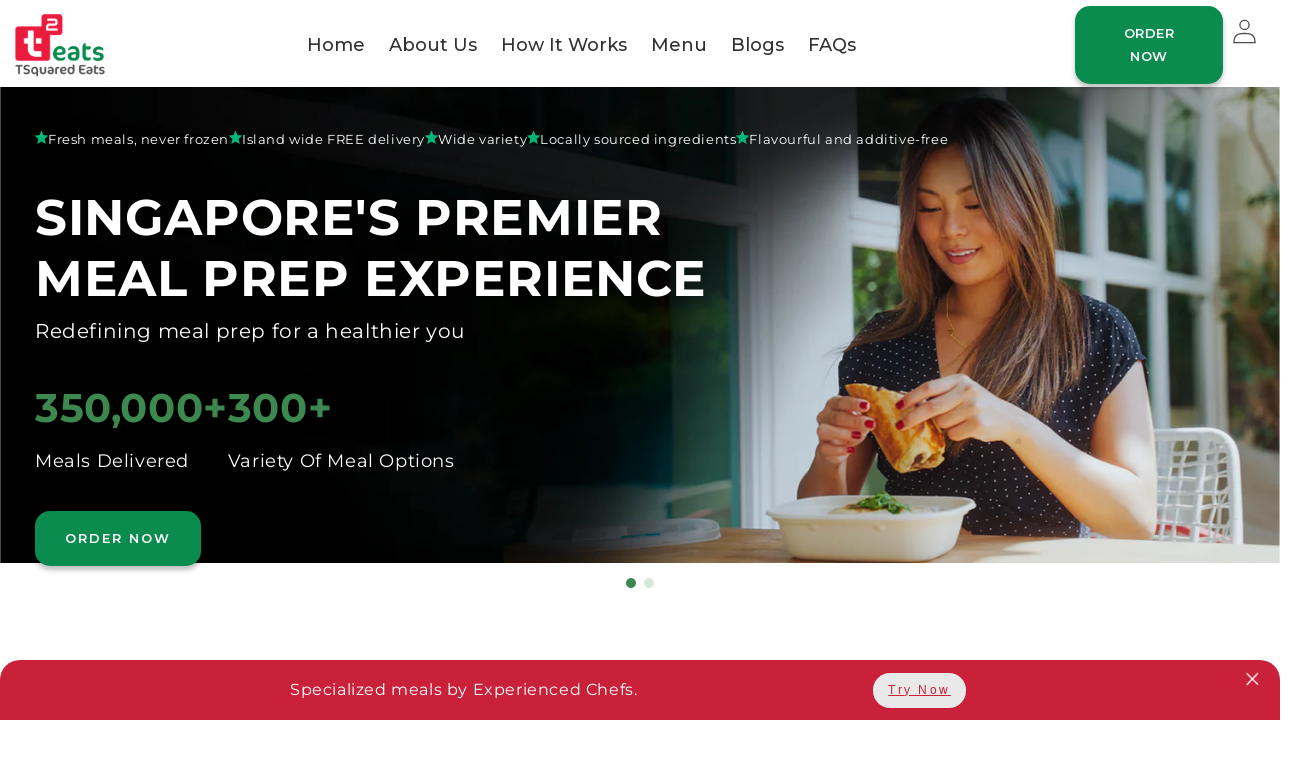

--- FILE ---
content_type: text/html; charset=utf-8
request_url: https://tsquaredeats.com/products/baked-chicken-in-quinoa-egg-bowlb
body_size: 56282
content:
<!doctype html>
<html class="no-js" lang="en">
  <head>
    <meta name="google-site-verification" content="oC2yrFDzPOrKKZWdD9AV5uUacWsxU94SkFH_DdEjeu8">
    <script>
      window.dataLayer = window.dataLayer || [];
    </script>
    <meta charset="utf-8">
    <meta http-equiv="X-UA-Compatible" content="IE=edge">
    <meta name="viewport" content="width=device-width,initial-scale=1">
    <meta name="theme-color" content="">
    <meta name="google-site-verification" content="Bem8BYenXqFlEccuzFIufjQiZYJ8jA2rKIQmj50pvk0">
    <!-- Google Tag Manager -->
    <!--
      <script>
        (function(w,d,s,l,i){w[l]=w[l]||[];w[l].push({'gtm.start':
        new Date().getTime(),event:'gtm.js'});var f=d.getElementsByTagName(s)[0],
        j=d.createElement(s),dl=l!='dataLayer'?'&l='+l:'';j.async=true;j.src=
        'https://www.googletagmanager.com/gtm.js?id='+i+dl;f.parentNode.insertBefore(j,f);
        })(window,document,'script','dataLayer','GTM-W3JG9H5');
      </script>
    -->
    <!-- End Google Tag Manager -->

    <!--Clarity COde -->
        <script type="text/javascript">
            (function(c,l,a,r,i,t,y){
                c[a]=c[a]||function(){(c[a].q=c[a].q||[]).push(arguments)};
                t=l.createElement(r);t.async=1;t.src="https://www.clarity.ms/tag/"+i;
                y=l.getElementsByTagName(r)[0];y.parentNode.insertBefore(t,y);
            })(window, document, "clarity", "script", "tb39plz6la");
        </script>
  <!--END sClarity COde -->


    <link rel="canonical" href="https://tsquaredeats.com/products/baked-chicken-in-quinoa-egg-bowlb">
    <link rel="preconnect" href="https://cdn.shopify.com" crossorigin>
    <link rel="preconnect" href="https://fonts.googleapis.com">
    <link rel="preconnect" href="https://fonts.gstatic.com" crossorigin>
    <link href="https://fonts.googleapis.com/css2?family=Bebas+Neue&display=swap" rel="stylesheet">
    <link rel="preconnect" href="https://fonts.googleapis.com">
    <link rel="preconnect" href="https://fonts.gstatic.com" crossorigin>
    <link href="https://fonts.googleapis.com/css2?family=Poppins&display=swap" rel="stylesheet">
    <link rel="preconnect" href="https://fonts.googleapis.com">
    <link rel="preconnect" href="https://fonts.gstatic.com" crossorigin>
    <link href="https://fonts.googleapis.com/css2?family=Montserrat:wght@500;600&display=swap" rel="stylesheet"><link rel="icon" type="image/png" href="//tsquaredeats.com/cdn/shop/files/favicon_1.png?crop=center&height=32&v=1673936432&width=32"><link rel="preconnect" href="https://fonts.shopifycdn.com" crossorigin>

    

<meta property="og:site_name" content="TSquared Eats">
<meta property="og:url" content="https://tsquaredeats.com/products/baked-chicken-in-quinoa-egg-bowlb">
<meta property="og:title" content="Baked Chicken in Quinoa Egg Bowl(B)">
<meta property="og:type" content="product">
<meta property="og:description" content="Oven baked chicken fillet with boiled egg, organic quinoa, fresh pomegranate seeds, cherry tomato and yoghurt sauce"><meta property="og:image" content="http://tsquaredeats.com/cdn/shop/products/BakedChickeninQuinoaEggBowl_d9662bd6-000e-48cd-9b91-e35a2a759dab.jpg?v=1676891798">
  <meta property="og:image:secure_url" content="https://tsquaredeats.com/cdn/shop/products/BakedChickeninQuinoaEggBowl_d9662bd6-000e-48cd-9b91-e35a2a759dab.jpg?v=1676891798">
  <meta property="og:image:width" content="640">
  <meta property="og:image:height" content="640"><meta property="og:price:amount" content="0.00">
  <meta property="og:price:currency" content="SGD"><meta name="twitter:card" content="summary_large_image">
<meta name="twitter:title" content="Baked Chicken in Quinoa Egg Bowl(B)">
<meta name="twitter:description" content="Oven baked chicken fillet with boiled egg, organic quinoa, fresh pomegranate seeds, cherry tomato and yoghurt sauce">


    <script src="//tsquaredeats.com/cdn/shop/t/30/assets/global.js?v=3735311376928648791759740317" defer="defer"></script>
    <script>window.performance && window.performance.mark && window.performance.mark('shopify.content_for_header.start');</script><meta name="google-site-verification" content="Bem8BYenXqFlEccuzFIufjQiZYJ8jA2rKIQmj50pvk0">
<meta id="shopify-digital-wallet" name="shopify-digital-wallet" content="/69733024049/digital_wallets/dialog">
<meta name="shopify-checkout-api-token" content="b698d273f0eb7344eab5ca9098991a3c">
<link rel="alternate" type="application/json+oembed" href="https://tsquaredeats.com/products/baked-chicken-in-quinoa-egg-bowlb.oembed">
<script async="async" src="/checkouts/internal/preloads.js?locale=en-SG"></script>
<link rel="preconnect" href="https://shop.app" crossorigin="anonymous">
<script async="async" src="https://shop.app/checkouts/internal/preloads.js?locale=en-SG&shop_id=69733024049" crossorigin="anonymous"></script>
<script id="apple-pay-shop-capabilities" type="application/json">{"shopId":69733024049,"countryCode":"SG","currencyCode":"SGD","merchantCapabilities":["supports3DS"],"merchantId":"gid:\/\/shopify\/Shop\/69733024049","merchantName":"TSquared Eats","requiredBillingContactFields":["postalAddress","email","phone"],"requiredShippingContactFields":["postalAddress","email","phone"],"shippingType":"shipping","supportedNetworks":["visa","masterCard","amex"],"total":{"type":"pending","label":"TSquared Eats","amount":"1.00"},"shopifyPaymentsEnabled":true,"supportsSubscriptions":true}</script>
<script id="shopify-features" type="application/json">{"accessToken":"b698d273f0eb7344eab5ca9098991a3c","betas":["rich-media-storefront-analytics"],"domain":"tsquaredeats.com","predictiveSearch":true,"shopId":69733024049,"locale":"en"}</script>
<script>var Shopify = Shopify || {};
Shopify.shop = "dev-tsquaredeats.myshopify.com";
Shopify.locale = "en";
Shopify.currency = {"active":"SGD","rate":"1.0"};
Shopify.country = "SG";
Shopify.theme = {"name":"Copy of Add_on_tag_a1_a2","id":180943749425,"schema_name":"Dawn","schema_version":"7.0.1","theme_store_id":887,"role":"main"};
Shopify.theme.handle = "null";
Shopify.theme.style = {"id":null,"handle":null};
Shopify.cdnHost = "tsquaredeats.com/cdn";
Shopify.routes = Shopify.routes || {};
Shopify.routes.root = "/";</script>
<script type="module">!function(o){(o.Shopify=o.Shopify||{}).modules=!0}(window);</script>
<script>!function(o){function n(){var o=[];function n(){o.push(Array.prototype.slice.apply(arguments))}return n.q=o,n}var t=o.Shopify=o.Shopify||{};t.loadFeatures=n(),t.autoloadFeatures=n()}(window);</script>
<script>
  window.ShopifyPay = window.ShopifyPay || {};
  window.ShopifyPay.apiHost = "shop.app\/pay";
  window.ShopifyPay.redirectState = null;
</script>
<script id="shop-js-analytics" type="application/json">{"pageType":"product"}</script>
<script defer="defer" async type="module" src="//tsquaredeats.com/cdn/shopifycloud/shop-js/modules/v2/client.init-shop-cart-sync_COMZFrEa.en.esm.js"></script>
<script defer="defer" async type="module" src="//tsquaredeats.com/cdn/shopifycloud/shop-js/modules/v2/chunk.common_CdXrxk3f.esm.js"></script>
<script type="module">
  await import("//tsquaredeats.com/cdn/shopifycloud/shop-js/modules/v2/client.init-shop-cart-sync_COMZFrEa.en.esm.js");
await import("//tsquaredeats.com/cdn/shopifycloud/shop-js/modules/v2/chunk.common_CdXrxk3f.esm.js");

  window.Shopify.SignInWithShop?.initShopCartSync?.({"fedCMEnabled":true,"windoidEnabled":true});

</script>
<script>
  window.Shopify = window.Shopify || {};
  if (!window.Shopify.featureAssets) window.Shopify.featureAssets = {};
  window.Shopify.featureAssets['shop-js'] = {"shop-cart-sync":["modules/v2/client.shop-cart-sync_CRSPkpKa.en.esm.js","modules/v2/chunk.common_CdXrxk3f.esm.js"],"init-fed-cm":["modules/v2/client.init-fed-cm_DO1JVZ96.en.esm.js","modules/v2/chunk.common_CdXrxk3f.esm.js"],"init-windoid":["modules/v2/client.init-windoid_hXardXh0.en.esm.js","modules/v2/chunk.common_CdXrxk3f.esm.js"],"init-shop-email-lookup-coordinator":["modules/v2/client.init-shop-email-lookup-coordinator_jpxQlUsx.en.esm.js","modules/v2/chunk.common_CdXrxk3f.esm.js"],"shop-toast-manager":["modules/v2/client.shop-toast-manager_C-K0q6-t.en.esm.js","modules/v2/chunk.common_CdXrxk3f.esm.js"],"shop-button":["modules/v2/client.shop-button_B6dBoDg5.en.esm.js","modules/v2/chunk.common_CdXrxk3f.esm.js"],"shop-login-button":["modules/v2/client.shop-login-button_BHRMsoBb.en.esm.js","modules/v2/chunk.common_CdXrxk3f.esm.js","modules/v2/chunk.modal_C89cmTvN.esm.js"],"shop-cash-offers":["modules/v2/client.shop-cash-offers_p6Pw3nax.en.esm.js","modules/v2/chunk.common_CdXrxk3f.esm.js","modules/v2/chunk.modal_C89cmTvN.esm.js"],"avatar":["modules/v2/client.avatar_BTnouDA3.en.esm.js"],"init-shop-cart-sync":["modules/v2/client.init-shop-cart-sync_COMZFrEa.en.esm.js","modules/v2/chunk.common_CdXrxk3f.esm.js"],"init-shop-for-new-customer-accounts":["modules/v2/client.init-shop-for-new-customer-accounts_BNQiNx4m.en.esm.js","modules/v2/client.shop-login-button_BHRMsoBb.en.esm.js","modules/v2/chunk.common_CdXrxk3f.esm.js","modules/v2/chunk.modal_C89cmTvN.esm.js"],"pay-button":["modules/v2/client.pay-button_CRuQ9trT.en.esm.js","modules/v2/chunk.common_CdXrxk3f.esm.js"],"init-customer-accounts-sign-up":["modules/v2/client.init-customer-accounts-sign-up_Q1yheB3t.en.esm.js","modules/v2/client.shop-login-button_BHRMsoBb.en.esm.js","modules/v2/chunk.common_CdXrxk3f.esm.js","modules/v2/chunk.modal_C89cmTvN.esm.js"],"checkout-modal":["modules/v2/client.checkout-modal_DtXVhFgQ.en.esm.js","modules/v2/chunk.common_CdXrxk3f.esm.js","modules/v2/chunk.modal_C89cmTvN.esm.js"],"init-customer-accounts":["modules/v2/client.init-customer-accounts_B5rMd0lj.en.esm.js","modules/v2/client.shop-login-button_BHRMsoBb.en.esm.js","modules/v2/chunk.common_CdXrxk3f.esm.js","modules/v2/chunk.modal_C89cmTvN.esm.js"],"lead-capture":["modules/v2/client.lead-capture_CmGCXBh3.en.esm.js","modules/v2/chunk.common_CdXrxk3f.esm.js","modules/v2/chunk.modal_C89cmTvN.esm.js"],"shop-follow-button":["modules/v2/client.shop-follow-button_CV5C02lv.en.esm.js","modules/v2/chunk.common_CdXrxk3f.esm.js","modules/v2/chunk.modal_C89cmTvN.esm.js"],"shop-login":["modules/v2/client.shop-login_Bz_Zm_XZ.en.esm.js","modules/v2/chunk.common_CdXrxk3f.esm.js","modules/v2/chunk.modal_C89cmTvN.esm.js"],"payment-terms":["modules/v2/client.payment-terms_D7XnU2ez.en.esm.js","modules/v2/chunk.common_CdXrxk3f.esm.js","modules/v2/chunk.modal_C89cmTvN.esm.js"]};
</script>
<script>(function() {
  var isLoaded = false;
  function asyncLoad() {
    if (isLoaded) return;
    isLoaded = true;
    var urls = ["https:\/\/atlantis.live.zoko.io\/scripts\/main.js?v=v2\u0026shop=dev-tsquaredeats.myshopify.com","https:\/\/atlantis.live.zoko.io\/scripts\/main.js?v=v2\u0026shop=dev-tsquaredeats.myshopify.com"];
    for (var i = 0; i < urls.length; i++) {
      var s = document.createElement('script');
      s.type = 'text/javascript';
      s.async = true;
      s.src = urls[i];
      var x = document.getElementsByTagName('script')[0];
      x.parentNode.insertBefore(s, x);
    }
  };
  if(window.attachEvent) {
    window.attachEvent('onload', asyncLoad);
  } else {
    window.addEventListener('load', asyncLoad, false);
  }
})();</script>
<script id="__st">var __st={"a":69733024049,"offset":28800,"reqid":"361c8fcf-89a9-4f11-8e27-5471908589ce-1763100951","pageurl":"tsquaredeats.com\/products\/baked-chicken-in-quinoa-egg-bowlb","u":"2e330867ef20","p":"product","rtyp":"product","rid":8257351844145};</script>
<script>window.ShopifyPaypalV4VisibilityTracking = true;</script>
<script id="captcha-bootstrap">!function(){'use strict';const t='contact',e='account',n='new_comment',o=[[t,t],['blogs',n],['comments',n],[t,'customer']],c=[[e,'customer_login'],[e,'guest_login'],[e,'recover_customer_password'],[e,'create_customer']],r=t=>t.map((([t,e])=>`form[action*='/${t}']:not([data-nocaptcha='true']) input[name='form_type'][value='${e}']`)).join(','),a=t=>()=>t?[...document.querySelectorAll(t)].map((t=>t.form)):[];function s(){const t=[...o],e=r(t);return a(e)}const i='password',u='form_key',d=['recaptcha-v3-token','g-recaptcha-response','h-captcha-response',i],f=()=>{try{return window.sessionStorage}catch{return}},m='__shopify_v',_=t=>t.elements[u];function p(t,e,n=!1){try{const o=window.sessionStorage,c=JSON.parse(o.getItem(e)),{data:r}=function(t){const{data:e,action:n}=t;return t[m]||n?{data:e,action:n}:{data:t,action:n}}(c);for(const[e,n]of Object.entries(r))t.elements[e]&&(t.elements[e].value=n);n&&o.removeItem(e)}catch(o){console.error('form repopulation failed',{error:o})}}const l='form_type',E='cptcha';function T(t){t.dataset[E]=!0}const w=window,h=w.document,L='Shopify',v='ce_forms',y='captcha';let A=!1;((t,e)=>{const n=(g='f06e6c50-85a8-45c8-87d0-21a2b65856fe',I='https://cdn.shopify.com/shopifycloud/storefront-forms-hcaptcha/ce_storefront_forms_captcha_hcaptcha.v1.5.2.iife.js',D={infoText:'Protected by hCaptcha',privacyText:'Privacy',termsText:'Terms'},(t,e,n)=>{const o=w[L][v],c=o.bindForm;if(c)return c(t,g,e,D).then(n);var r;o.q.push([[t,g,e,D],n]),r=I,A||(h.body.append(Object.assign(h.createElement('script'),{id:'captcha-provider',async:!0,src:r})),A=!0)});var g,I,D;w[L]=w[L]||{},w[L][v]=w[L][v]||{},w[L][v].q=[],w[L][y]=w[L][y]||{},w[L][y].protect=function(t,e){n(t,void 0,e),T(t)},Object.freeze(w[L][y]),function(t,e,n,w,h,L){const[v,y,A,g]=function(t,e,n){const i=e?o:[],u=t?c:[],d=[...i,...u],f=r(d),m=r(i),_=r(d.filter((([t,e])=>n.includes(e))));return[a(f),a(m),a(_),s()]}(w,h,L),I=t=>{const e=t.target;return e instanceof HTMLFormElement?e:e&&e.form},D=t=>v().includes(t);t.addEventListener('submit',(t=>{const e=I(t);if(!e)return;const n=D(e)&&!e.dataset.hcaptchaBound&&!e.dataset.recaptchaBound,o=_(e),c=g().includes(e)&&(!o||!o.value);(n||c)&&t.preventDefault(),c&&!n&&(function(t){try{if(!f())return;!function(t){const e=f();if(!e)return;const n=_(t);if(!n)return;const o=n.value;o&&e.removeItem(o)}(t);const e=Array.from(Array(32),(()=>Math.random().toString(36)[2])).join('');!function(t,e){_(t)||t.append(Object.assign(document.createElement('input'),{type:'hidden',name:u})),t.elements[u].value=e}(t,e),function(t,e){const n=f();if(!n)return;const o=[...t.querySelectorAll(`input[type='${i}']`)].map((({name:t})=>t)),c=[...d,...o],r={};for(const[a,s]of new FormData(t).entries())c.includes(a)||(r[a]=s);n.setItem(e,JSON.stringify({[m]:1,action:t.action,data:r}))}(t,e)}catch(e){console.error('failed to persist form',e)}}(e),e.submit())}));const S=(t,e)=>{t&&!t.dataset[E]&&(n(t,e.some((e=>e===t))),T(t))};for(const o of['focusin','change'])t.addEventListener(o,(t=>{const e=I(t);D(e)&&S(e,y())}));const B=e.get('form_key'),M=e.get(l),P=B&&M;t.addEventListener('DOMContentLoaded',(()=>{const t=y();if(P)for(const e of t)e.elements[l].value===M&&p(e,B);[...new Set([...A(),...v().filter((t=>'true'===t.dataset.shopifyCaptcha))])].forEach((e=>S(e,t)))}))}(h,new URLSearchParams(w.location.search),n,t,e,['guest_login'])})(!0,!0)}();</script>
<script integrity="sha256-52AcMU7V7pcBOXWImdc/TAGTFKeNjmkeM1Pvks/DTgc=" data-source-attribution="shopify.loadfeatures" defer="defer" src="//tsquaredeats.com/cdn/shopifycloud/storefront/assets/storefront/load_feature-81c60534.js" crossorigin="anonymous"></script>
<script crossorigin="anonymous" defer="defer" src="//tsquaredeats.com/cdn/shopifycloud/storefront/assets/shopify_pay/storefront-65b4c6d7.js?v=20250812"></script>
<script data-source-attribution="shopify.dynamic_checkout.dynamic.init">var Shopify=Shopify||{};Shopify.PaymentButton=Shopify.PaymentButton||{isStorefrontPortableWallets:!0,init:function(){window.Shopify.PaymentButton.init=function(){};var t=document.createElement("script");t.src="https://tsquaredeats.com/cdn/shopifycloud/portable-wallets/latest/portable-wallets.en.js",t.type="module",document.head.appendChild(t)}};
</script>
<script data-source-attribution="shopify.dynamic_checkout.buyer_consent">
  function portableWalletsHideBuyerConsent(e){var t=document.getElementById("shopify-buyer-consent"),n=document.getElementById("shopify-subscription-policy-button");t&&n&&(t.classList.add("hidden"),t.setAttribute("aria-hidden","true"),n.removeEventListener("click",e))}function portableWalletsShowBuyerConsent(e){var t=document.getElementById("shopify-buyer-consent"),n=document.getElementById("shopify-subscription-policy-button");t&&n&&(t.classList.remove("hidden"),t.removeAttribute("aria-hidden"),n.addEventListener("click",e))}window.Shopify?.PaymentButton&&(window.Shopify.PaymentButton.hideBuyerConsent=portableWalletsHideBuyerConsent,window.Shopify.PaymentButton.showBuyerConsent=portableWalletsShowBuyerConsent);
</script>
<script>
  function portableWalletsCleanup(e){e&&e.src&&console.error("Failed to load portable wallets script "+e.src);var t=document.querySelectorAll("shopify-accelerated-checkout .shopify-payment-button__skeleton, shopify-accelerated-checkout-cart .wallet-cart-button__skeleton"),e=document.getElementById("shopify-buyer-consent");for(let e=0;e<t.length;e++)t[e].remove();e&&e.remove()}function portableWalletsNotLoadedAsModule(e){e instanceof ErrorEvent&&"string"==typeof e.message&&e.message.includes("import.meta")&&"string"==typeof e.filename&&e.filename.includes("portable-wallets")&&(window.removeEventListener("error",portableWalletsNotLoadedAsModule),window.Shopify.PaymentButton.failedToLoad=e,"loading"===document.readyState?document.addEventListener("DOMContentLoaded",window.Shopify.PaymentButton.init):window.Shopify.PaymentButton.init())}window.addEventListener("error",portableWalletsNotLoadedAsModule);
</script>

<script type="module" src="https://tsquaredeats.com/cdn/shopifycloud/portable-wallets/latest/portable-wallets.en.js" onError="portableWalletsCleanup(this)" crossorigin="anonymous"></script>
<script nomodule>
  document.addEventListener("DOMContentLoaded", portableWalletsCleanup);
</script>

<link id="shopify-accelerated-checkout-styles" rel="stylesheet" media="screen" href="https://tsquaredeats.com/cdn/shopifycloud/portable-wallets/latest/accelerated-checkout-backwards-compat.css" crossorigin="anonymous">
<style id="shopify-accelerated-checkout-cart">
        #shopify-buyer-consent {
  margin-top: 1em;
  display: inline-block;
  width: 100%;
}

#shopify-buyer-consent.hidden {
  display: none;
}

#shopify-subscription-policy-button {
  background: none;
  border: none;
  padding: 0;
  text-decoration: underline;
  font-size: inherit;
  cursor: pointer;
}

#shopify-subscription-policy-button::before {
  box-shadow: none;
}

      </style>
<script id="sections-script" data-sections="header,footer" defer="defer" src="//tsquaredeats.com/cdn/shop/t/30/compiled_assets/scripts.js?11427"></script>
<script>window.performance && window.performance.mark && window.performance.mark('shopify.content_for_header.end');</script>


    <style data-shopify>
      @font-face {
  font-family: Montserrat;
  font-weight: 400;
  font-style: normal;
  font-display: swap;
  src: url("//tsquaredeats.com/cdn/fonts/montserrat/montserrat_n4.81949fa0ac9fd2021e16436151e8eaa539321637.woff2") format("woff2"),
       url("//tsquaredeats.com/cdn/fonts/montserrat/montserrat_n4.a6c632ca7b62da89c3594789ba828388aac693fe.woff") format("woff");
}

      @font-face {
  font-family: Montserrat;
  font-weight: 700;
  font-style: normal;
  font-display: swap;
  src: url("//tsquaredeats.com/cdn/fonts/montserrat/montserrat_n7.3c434e22befd5c18a6b4afadb1e3d77c128c7939.woff2") format("woff2"),
       url("//tsquaredeats.com/cdn/fonts/montserrat/montserrat_n7.5d9fa6e2cae713c8fb539a9876489d86207fe957.woff") format("woff");
}

      @font-face {
  font-family: Montserrat;
  font-weight: 400;
  font-style: italic;
  font-display: swap;
  src: url("//tsquaredeats.com/cdn/fonts/montserrat/montserrat_i4.5a4ea298b4789e064f62a29aafc18d41f09ae59b.woff2") format("woff2"),
       url("//tsquaredeats.com/cdn/fonts/montserrat/montserrat_i4.072b5869c5e0ed5b9d2021e4c2af132e16681ad2.woff") format("woff");
}

      @font-face {
  font-family: Montserrat;
  font-weight: 700;
  font-style: italic;
  font-display: swap;
  src: url("//tsquaredeats.com/cdn/fonts/montserrat/montserrat_i7.a0d4a463df4f146567d871890ffb3c80408e7732.woff2") format("woff2"),
       url("//tsquaredeats.com/cdn/fonts/montserrat/montserrat_i7.f6ec9f2a0681acc6f8152c40921d2a4d2e1a2c78.woff") format("woff");
}

      @font-face {
  font-family: Montserrat;
  font-weight: 700;
  font-style: normal;
  font-display: swap;
  src: url("//tsquaredeats.com/cdn/fonts/montserrat/montserrat_n7.3c434e22befd5c18a6b4afadb1e3d77c128c7939.woff2") format("woff2"),
       url("//tsquaredeats.com/cdn/fonts/montserrat/montserrat_n7.5d9fa6e2cae713c8fb539a9876489d86207fe957.woff") format("woff");
}


      :root {
        --font-family-banner: 'Bebas Neue', cursive;
        --font-body-family: Montserrat, sans-serif;
        --font-body-style: normal;
        --font-body-weight: 400;
        --font-body-weight-bold: 700;

        --font-heading-family: Montserrat, sans-serif;
        --font-heading-style: normal;
        --font-heading-weight: 700;

        --font-body-scale: 1.0;
        --font-heading-scale: 1.0;

        --color-base-text: 255, 255, 255;
        --color-shadow: 255, 255, 255;
        --color-base-background-1: 255, 255, 255;
        --color-base-background-2: 0, 55, 36;
        --color-base-solid-button-labels: 255, 255, 255;
        --color-base-outline-button-labels: 18, 18, 18;
        --color-base-accent-1: 255, 255, 255;
        --color-base-accent-2: 51, 79, 180;
        --payment-terms-background-color: #fff;

        --gradient-base-background-1: #fff;
        --gradient-base-background-2: #003724;
        --gradient-base-accent-1: #fff;
        --gradient-base-accent-2: #334fb4;

        --media-padding: px;
        --media-border-opacity: 0.05;
        --media-border-width: 1px;
        --media-radius: 0px;
        --media-shadow-opacity: 0.0;
        --media-shadow-horizontal-offset: 0px;
        --media-shadow-vertical-offset: 4px;
        --media-shadow-blur-radius: 5px;
        --media-shadow-visible: 0;

        --page-width: 140rem;
        --page-width-margin: 0rem;

        --product-card-image-padding: 0.0rem;
        --product-card-corner-radius: 0.0rem;
        --product-card-text-alignment: left;
        --product-card-border-width: 0.0rem;
        --product-card-border-opacity: 0.1;
        --product-card-shadow-opacity: 0.0;
        --product-card-shadow-visible: 0;
        --product-card-shadow-horizontal-offset: 0.0rem;
        --product-card-shadow-vertical-offset: 0.4rem;
        --product-card-shadow-blur-radius: 0.5rem;

        --collection-card-image-padding: 0.0rem;
        --collection-card-corner-radius: 0.0rem;
        --collection-card-text-alignment: left;
        --collection-card-border-width: 0.0rem;
        --collection-card-border-opacity: 0.1;
        --collection-card-shadow-opacity: 0.0;
        --collection-card-shadow-visible: 0;
        --collection-card-shadow-horizontal-offset: 0.0rem;
        --collection-card-shadow-vertical-offset: 0.4rem;
        --collection-card-shadow-blur-radius: 0.5rem;

        --blog-card-image-padding: 0.0rem;
        --blog-card-corner-radius: 0.0rem;
        --blog-card-text-alignment: left;
        --blog-card-border-width: 0.0rem;
        --blog-card-border-opacity: 0.1;
        --blog-card-shadow-opacity: 0.0;
        --blog-card-shadow-visible: 0;
        --blog-card-shadow-horizontal-offset: 0.0rem;
        --blog-card-shadow-vertical-offset: 0.4rem;
        --blog-card-shadow-blur-radius: 0.5rem;

        --badge-corner-radius: 4.0rem;

        --popup-border-width: 1px;
        --popup-border-opacity: 0.1;
        --popup-corner-radius: 0px;
        --popup-shadow-opacity: 0.0;
        --popup-shadow-horizontal-offset: 0px;
        --popup-shadow-vertical-offset: 4px;
        --popup-shadow-blur-radius: 5px;

        --drawer-border-width: 1px;
        --drawer-border-opacity: 0.1;
        --drawer-shadow-opacity: 0.0;
        --drawer-shadow-horizontal-offset: 0px;
        --drawer-shadow-vertical-offset: 4px;
        --drawer-shadow-blur-radius: 5px;

        --spacing-sections-desktop: 0px;
        --spacing-sections-mobile: 0px;

        --grid-desktop-vertical-spacing: 8px;
        --grid-desktop-horizontal-spacing: 8px;
        --grid-mobile-vertical-spacing: 4px;
        --grid-mobile-horizontal-spacing: 4px;

        --text-boxes-border-opacity: 0.1;
        --text-boxes-border-width: 0px;
        --text-boxes-radius: 0px;
        --text-boxes-shadow-opacity: 0.0;
        --text-boxes-shadow-visible: 0;
        --text-boxes-shadow-horizontal-offset: 0px;
        --text-boxes-shadow-vertical-offset: 4px;
        --text-boxes-shadow-blur-radius: 5px;

        --buttons-radius: 0px;
        --buttons-radius-outset: 0px;
        --buttons-border-width: 1px;
        --buttons-border-opacity: 1.0;
        --buttons-shadow-opacity: 0.0;
        --buttons-shadow-visible: 0;
        --buttons-shadow-horizontal-offset: 0px;
        --buttons-shadow-vertical-offset: 4px;
        --buttons-shadow-blur-radius: 5px;
        --buttons-border-offset: 0px;

        --inputs-radius: 0px;
        --inputs-border-width: 1px;
        --inputs-border-opacity: 0.55;
        --inputs-shadow-opacity: 0.0;
        --inputs-shadow-horizontal-offset: 0px;
        --inputs-margin-offset: 0px;
        --inputs-shadow-vertical-offset: 4px;
        --inputs-shadow-blur-radius: 5px;
        --inputs-radius-outset: 0px;

        --variant-pills-radius: 40px;
        --variant-pills-border-width: 1px;
        --variant-pills-border-opacity: 0.55;
        --variant-pills-shadow-opacity: 0.0;
        --variant-pills-shadow-horizontal-offset: 0px;
        --variant-pills-shadow-vertical-offset: 4px;
        --variant-pills-shadow-blur-radius: 5px;
      }

      *,
      *::before,
      *::after {
        box-sizing: inherit;
      }

      html {
        box-sizing: border-box;
        font-size: calc(var(--font-body-scale) * 62.5%);
        height: 100%;
        scroll-behavior: smooth;
      }

      body {
        display: grid;
        grid-template-rows: auto auto 1fr auto;
        grid-template-columns: 100%;
        min-height: 100%;
        margin: 0;
        font-size: 1.5rem;
        letter-spacing: 0.06rem;
        line-height: calc(1 + 0.8 / var(--font-body-scale));
        font-family: var(--font-body-family);
        font-style: var(--font-body-style);
        font-weight: var(--font-body-weight);
      }

      @media screen and (min-width: 750px) {
        body {
          font-size: 1.6rem;
        }
      }
    </style>

    <link href="//tsquaredeats.com/cdn/shop/t/30/assets/base.css?v=23758116690035064301759740317" rel="stylesheet" type="text/css" media="all" />
<link rel="preload" as="font" href="//tsquaredeats.com/cdn/fonts/montserrat/montserrat_n4.81949fa0ac9fd2021e16436151e8eaa539321637.woff2" type="font/woff2" crossorigin><link rel="preload" as="font" href="//tsquaredeats.com/cdn/fonts/montserrat/montserrat_n7.3c434e22befd5c18a6b4afadb1e3d77c128c7939.woff2" type="font/woff2" crossorigin><script>
      document.documentElement.className = document.documentElement.className.replace('no-js', 'js');
      if (Shopify.designMode) {
        document.documentElement.classList.add('shopify-design-mode');
      }
    </script>

    
      
    
      
    
      
        <meta name="robots" content="noindex,nofollow">
        <script>
          document.location.href="/";
        </script>
      
    
      
    
      
    
    
    <!-- Global site tag (gtag.js) - Google AdWords: 10985974671 -->

    <script async src="https://www.googletagmanager.com/gtag/js?id=AW-10985974671"></script>
    <script>
      window.dataLayer = window.dataLayer || [];
      function gtag(){dataLayer.push(arguments);}
      gtag('js', new Date());

      gtag('config', 'AW-10985974671');
    </script>
    <script>
      window.addEventListener('load', function(){
        if(window.location.href.indexOf('/checkouts/') && window.location.href.indexOf('/information')){
          gtag('event', 'conversion', {
            'send_to': 'AW-10985974671/Ycx8CJHAnJMYEI_XwvYo',
            'value': 1.0,
            'currency': 'SGD'
          });
        }


      })
    </script>
    <script type="text/javascript">
      (function(c,l,a,r,i,t,y){
          c[a]=c[a]||function(){(c[a].q=c[a].q||[]).push(arguments)};
          t=l.createElement(r);t.async=1;t.src="https://www.clarity.ms/tag/"+i;
          y=l.getElementsByTagName(r)[0];y.parentNode.insertBefore(t,y);
      })(window, document, "clarity", "script", "oyqwpuluta");
    </script>
    <link rel="stylesheet" type="text/css" href="https://cdn.jsdelivr.net/npm/slick-carousel@1.8.1/slick/slick.css">
    <link
      rel="stylesheet"
      type="text/css"
      href="https://cdn.jsdelivr.net/npm/slick-carousel@1.8.1/slick/slick-theme.css"
    >
    
      <style>
        main#MainContent {
          background: linear-gradient(rgba(255, 255, 255, 0.3), rgba(255, 255, 255, 0.3)), url('https://cdn.shopify.com/s/files/1/0697/3302/4049/files/Website_UI_Header_Background_9.webp?v=1752128071') repeat center center;
          background-repeat: repeat;
        }
      </style>
    
  <!-- BEGIN app block: shopify://apps/smart-seo/blocks/smartseo/7b0a6064-ca2e-4392-9a1d-8c43c942357b --><meta name="smart-seo-integrated" content="true" /><!-- metatagsSavedToSEOFields: false --><!-- BEGIN app snippet: smartseo.product.metatags --><!-- product_seo_template_metafield:  --><title>Baked Chicken in Quinoa Egg Bowl(B)</title>
<meta name="description" content="Oven baked chicken fillet with boiled egg, organic quinoa, fresh pomegranate seeds, cherry tomato and yoghurt sauce" />
<meta name="smartseo-timestamp" content="0" /><!-- END app snippet --><!-- END app block --><link href="https://monorail-edge.shopifysvc.com" rel="dns-prefetch">
<script>(function(){if ("sendBeacon" in navigator && "performance" in window) {try {var session_token_from_headers = performance.getEntriesByType('navigation')[0].serverTiming.find(x => x.name == '_s').description;} catch {var session_token_from_headers = undefined;}var session_cookie_matches = document.cookie.match(/_shopify_s=([^;]*)/);var session_token_from_cookie = session_cookie_matches && session_cookie_matches.length === 2 ? session_cookie_matches[1] : "";var session_token = session_token_from_headers || session_token_from_cookie || "";function handle_abandonment_event(e) {var entries = performance.getEntries().filter(function(entry) {return /monorail-edge.shopifysvc.com/.test(entry.name);});if (!window.abandonment_tracked && entries.length === 0) {window.abandonment_tracked = true;var currentMs = Date.now();var navigation_start = performance.timing.navigationStart;var payload = {shop_id: 69733024049,url: window.location.href,navigation_start,duration: currentMs - navigation_start,session_token,page_type: "product"};window.navigator.sendBeacon("https://monorail-edge.shopifysvc.com/v1/produce", JSON.stringify({schema_id: "online_store_buyer_site_abandonment/1.1",payload: payload,metadata: {event_created_at_ms: currentMs,event_sent_at_ms: currentMs}}));}}window.addEventListener('pagehide', handle_abandonment_event);}}());</script>
<script id="web-pixels-manager-setup">(function e(e,d,r,n,o){if(void 0===o&&(o={}),!Boolean(null===(a=null===(i=window.Shopify)||void 0===i?void 0:i.analytics)||void 0===a?void 0:a.replayQueue)){var i,a;window.Shopify=window.Shopify||{};var t=window.Shopify;t.analytics=t.analytics||{};var s=t.analytics;s.replayQueue=[],s.publish=function(e,d,r){return s.replayQueue.push([e,d,r]),!0};try{self.performance.mark("wpm:start")}catch(e){}var l=function(){var e={modern:/Edge?\/(1{2}[4-9]|1[2-9]\d|[2-9]\d{2}|\d{4,})\.\d+(\.\d+|)|Firefox\/(1{2}[4-9]|1[2-9]\d|[2-9]\d{2}|\d{4,})\.\d+(\.\d+|)|Chrom(ium|e)\/(9{2}|\d{3,})\.\d+(\.\d+|)|(Maci|X1{2}).+ Version\/(15\.\d+|(1[6-9]|[2-9]\d|\d{3,})\.\d+)([,.]\d+|)( \(\w+\)|)( Mobile\/\w+|) Safari\/|Chrome.+OPR\/(9{2}|\d{3,})\.\d+\.\d+|(CPU[ +]OS|iPhone[ +]OS|CPU[ +]iPhone|CPU IPhone OS|CPU iPad OS)[ +]+(15[._]\d+|(1[6-9]|[2-9]\d|\d{3,})[._]\d+)([._]\d+|)|Android:?[ /-](13[3-9]|1[4-9]\d|[2-9]\d{2}|\d{4,})(\.\d+|)(\.\d+|)|Android.+Firefox\/(13[5-9]|1[4-9]\d|[2-9]\d{2}|\d{4,})\.\d+(\.\d+|)|Android.+Chrom(ium|e)\/(13[3-9]|1[4-9]\d|[2-9]\d{2}|\d{4,})\.\d+(\.\d+|)|SamsungBrowser\/([2-9]\d|\d{3,})\.\d+/,legacy:/Edge?\/(1[6-9]|[2-9]\d|\d{3,})\.\d+(\.\d+|)|Firefox\/(5[4-9]|[6-9]\d|\d{3,})\.\d+(\.\d+|)|Chrom(ium|e)\/(5[1-9]|[6-9]\d|\d{3,})\.\d+(\.\d+|)([\d.]+$|.*Safari\/(?![\d.]+ Edge\/[\d.]+$))|(Maci|X1{2}).+ Version\/(10\.\d+|(1[1-9]|[2-9]\d|\d{3,})\.\d+)([,.]\d+|)( \(\w+\)|)( Mobile\/\w+|) Safari\/|Chrome.+OPR\/(3[89]|[4-9]\d|\d{3,})\.\d+\.\d+|(CPU[ +]OS|iPhone[ +]OS|CPU[ +]iPhone|CPU IPhone OS|CPU iPad OS)[ +]+(10[._]\d+|(1[1-9]|[2-9]\d|\d{3,})[._]\d+)([._]\d+|)|Android:?[ /-](13[3-9]|1[4-9]\d|[2-9]\d{2}|\d{4,})(\.\d+|)(\.\d+|)|Mobile Safari.+OPR\/([89]\d|\d{3,})\.\d+\.\d+|Android.+Firefox\/(13[5-9]|1[4-9]\d|[2-9]\d{2}|\d{4,})\.\d+(\.\d+|)|Android.+Chrom(ium|e)\/(13[3-9]|1[4-9]\d|[2-9]\d{2}|\d{4,})\.\d+(\.\d+|)|Android.+(UC? ?Browser|UCWEB|U3)[ /]?(15\.([5-9]|\d{2,})|(1[6-9]|[2-9]\d|\d{3,})\.\d+)\.\d+|SamsungBrowser\/(5\.\d+|([6-9]|\d{2,})\.\d+)|Android.+MQ{2}Browser\/(14(\.(9|\d{2,})|)|(1[5-9]|[2-9]\d|\d{3,})(\.\d+|))(\.\d+|)|K[Aa][Ii]OS\/(3\.\d+|([4-9]|\d{2,})\.\d+)(\.\d+|)/},d=e.modern,r=e.legacy,n=navigator.userAgent;return n.match(d)?"modern":n.match(r)?"legacy":"unknown"}(),u="modern"===l?"modern":"legacy",c=(null!=n?n:{modern:"",legacy:""})[u],f=function(e){return[e.baseUrl,"/wpm","/b",e.hashVersion,"modern"===e.buildTarget?"m":"l",".js"].join("")}({baseUrl:d,hashVersion:r,buildTarget:u}),m=function(e){var d=e.version,r=e.bundleTarget,n=e.surface,o=e.pageUrl,i=e.monorailEndpoint;return{emit:function(e){var a=e.status,t=e.errorMsg,s=(new Date).getTime(),l=JSON.stringify({metadata:{event_sent_at_ms:s},events:[{schema_id:"web_pixels_manager_load/3.1",payload:{version:d,bundle_target:r,page_url:o,status:a,surface:n,error_msg:t},metadata:{event_created_at_ms:s}}]});if(!i)return console&&console.warn&&console.warn("[Web Pixels Manager] No Monorail endpoint provided, skipping logging."),!1;try{return self.navigator.sendBeacon.bind(self.navigator)(i,l)}catch(e){}var u=new XMLHttpRequest;try{return u.open("POST",i,!0),u.setRequestHeader("Content-Type","text/plain"),u.send(l),!0}catch(e){return console&&console.warn&&console.warn("[Web Pixels Manager] Got an unhandled error while logging to Monorail."),!1}}}}({version:r,bundleTarget:l,surface:e.surface,pageUrl:self.location.href,monorailEndpoint:e.monorailEndpoint});try{o.browserTarget=l,function(e){var d=e.src,r=e.async,n=void 0===r||r,o=e.onload,i=e.onerror,a=e.sri,t=e.scriptDataAttributes,s=void 0===t?{}:t,l=document.createElement("script"),u=document.querySelector("head"),c=document.querySelector("body");if(l.async=n,l.src=d,a&&(l.integrity=a,l.crossOrigin="anonymous"),s)for(var f in s)if(Object.prototype.hasOwnProperty.call(s,f))try{l.dataset[f]=s[f]}catch(e){}if(o&&l.addEventListener("load",o),i&&l.addEventListener("error",i),u)u.appendChild(l);else{if(!c)throw new Error("Did not find a head or body element to append the script");c.appendChild(l)}}({src:f,async:!0,onload:function(){if(!function(){var e,d;return Boolean(null===(d=null===(e=window.Shopify)||void 0===e?void 0:e.analytics)||void 0===d?void 0:d.initialized)}()){var d=window.webPixelsManager.init(e)||void 0;if(d){var r=window.Shopify.analytics;r.replayQueue.forEach((function(e){var r=e[0],n=e[1],o=e[2];d.publishCustomEvent(r,n,o)})),r.replayQueue=[],r.publish=d.publishCustomEvent,r.visitor=d.visitor,r.initialized=!0}}},onerror:function(){return m.emit({status:"failed",errorMsg:"".concat(f," has failed to load")})},sri:function(e){var d=/^sha384-[A-Za-z0-9+/=]+$/;return"string"==typeof e&&d.test(e)}(c)?c:"",scriptDataAttributes:o}),m.emit({status:"loading"})}catch(e){m.emit({status:"failed",errorMsg:(null==e?void 0:e.message)||"Unknown error"})}}})({shopId: 69733024049,storefrontBaseUrl: "https://tsquaredeats.com",extensionsBaseUrl: "https://extensions.shopifycdn.com/cdn/shopifycloud/web-pixels-manager",monorailEndpoint: "https://monorail-edge.shopifysvc.com/unstable/produce_batch",surface: "storefront-renderer",enabledBetaFlags: ["2dca8a86"],webPixelsConfigList: [{"id":"754614577","configuration":"{\"config\":\"{\\\"pixel_id\\\":\\\"G-HK1B15N0KE\\\",\\\"target_country\\\":\\\"SG\\\",\\\"gtag_events\\\":[{\\\"type\\\":\\\"search\\\",\\\"action_label\\\":[\\\"G-HK1B15N0KE\\\",\\\"AW-10985974671\\\/uWm-CNaSv-MZEI_XwvYo\\\"]},{\\\"type\\\":\\\"begin_checkout\\\",\\\"action_label\\\":[\\\"G-HK1B15N0KE\\\",\\\"AW-10985974671\\\/A9FWCNySv-MZEI_XwvYo\\\"]},{\\\"type\\\":\\\"view_item\\\",\\\"action_label\\\":[\\\"G-HK1B15N0KE\\\",\\\"AW-10985974671\\\/e8XsCNOSv-MZEI_XwvYo\\\",\\\"MC-BNQX0J8FL3\\\"]},{\\\"type\\\":\\\"purchase\\\",\\\"action_label\\\":[\\\"G-HK1B15N0KE\\\",\\\"AW-10985974671\\\/3Nz3CM2Sv-MZEI_XwvYo\\\",\\\"MC-BNQX0J8FL3\\\"]},{\\\"type\\\":\\\"page_view\\\",\\\"action_label\\\":[\\\"G-HK1B15N0KE\\\",\\\"AW-10985974671\\\/UN0mCNCSv-MZEI_XwvYo\\\",\\\"MC-BNQX0J8FL3\\\"]},{\\\"type\\\":\\\"add_payment_info\\\",\\\"action_label\\\":[\\\"G-HK1B15N0KE\\\",\\\"AW-10985974671\\\/qCQDCN-Sv-MZEI_XwvYo\\\"]},{\\\"type\\\":\\\"add_to_cart\\\",\\\"action_label\\\":[\\\"G-HK1B15N0KE\\\",\\\"AW-10985974671\\\/Aw92CNmSv-MZEI_XwvYo\\\"]}],\\\"enable_monitoring_mode\\\":false}\"}","eventPayloadVersion":"v1","runtimeContext":"OPEN","scriptVersion":"b2a88bafab3e21179ed38636efcd8a93","type":"APP","apiClientId":1780363,"privacyPurposes":[],"dataSharingAdjustments":{"protectedCustomerApprovalScopes":["read_customer_address","read_customer_email","read_customer_name","read_customer_personal_data","read_customer_phone"]}},{"id":"241566001","configuration":"{\"pixel_id\":\"3539882542980046\",\"pixel_type\":\"facebook_pixel\"}","eventPayloadVersion":"v1","runtimeContext":"OPEN","scriptVersion":"ca16bc87fe92b6042fbaa3acc2fbdaa6","type":"APP","apiClientId":2329312,"privacyPurposes":["ANALYTICS","MARKETING","SALE_OF_DATA"],"dataSharingAdjustments":{"protectedCustomerApprovalScopes":["read_customer_address","read_customer_email","read_customer_name","read_customer_personal_data","read_customer_phone"]}},{"id":"shopify-app-pixel","configuration":"{}","eventPayloadVersion":"v1","runtimeContext":"STRICT","scriptVersion":"0450","apiClientId":"shopify-pixel","type":"APP","privacyPurposes":["ANALYTICS","MARKETING"]},{"id":"shopify-custom-pixel","eventPayloadVersion":"v1","runtimeContext":"LAX","scriptVersion":"0450","apiClientId":"shopify-pixel","type":"CUSTOM","privacyPurposes":["ANALYTICS","MARKETING"]}],isMerchantRequest: false,initData: {"shop":{"name":"TSquared Eats","paymentSettings":{"currencyCode":"SGD"},"myshopifyDomain":"dev-tsquaredeats.myshopify.com","countryCode":"SG","storefrontUrl":"https:\/\/tsquaredeats.com"},"customer":null,"cart":null,"checkout":null,"productVariants":[{"price":{"amount":0.0,"currencyCode":"SGD"},"product":{"title":"Baked Chicken in Quinoa Egg Bowl(B)","vendor":"dev-tsquaredeats","id":"8257351844145","untranslatedTitle":"Baked Chicken in Quinoa Egg Bowl(B)","url":"\/products\/baked-chicken-in-quinoa-egg-bowlb","type":""},"id":"44662125068593","image":{"src":"\/\/tsquaredeats.com\/cdn\/shop\/products\/BakedChickeninQuinoaEggBowl_d9662bd6-000e-48cd-9b91-e35a2a759dab.jpg?v=1676891798"},"sku":"","title":"Default Title","untranslatedTitle":"Default Title"}],"purchasingCompany":null},},"https://tsquaredeats.com/cdn","ae1676cfwd2530674p4253c800m34e853cb",{"modern":"","legacy":""},{"shopId":"69733024049","storefrontBaseUrl":"https:\/\/tsquaredeats.com","extensionBaseUrl":"https:\/\/extensions.shopifycdn.com\/cdn\/shopifycloud\/web-pixels-manager","surface":"storefront-renderer","enabledBetaFlags":"[\"2dca8a86\"]","isMerchantRequest":"false","hashVersion":"ae1676cfwd2530674p4253c800m34e853cb","publish":"custom","events":"[[\"page_viewed\",{}],[\"product_viewed\",{\"productVariant\":{\"price\":{\"amount\":0.0,\"currencyCode\":\"SGD\"},\"product\":{\"title\":\"Baked Chicken in Quinoa Egg Bowl(B)\",\"vendor\":\"dev-tsquaredeats\",\"id\":\"8257351844145\",\"untranslatedTitle\":\"Baked Chicken in Quinoa Egg Bowl(B)\",\"url\":\"\/products\/baked-chicken-in-quinoa-egg-bowlb\",\"type\":\"\"},\"id\":\"44662125068593\",\"image\":{\"src\":\"\/\/tsquaredeats.com\/cdn\/shop\/products\/BakedChickeninQuinoaEggBowl_d9662bd6-000e-48cd-9b91-e35a2a759dab.jpg?v=1676891798\"},\"sku\":\"\",\"title\":\"Default Title\",\"untranslatedTitle\":\"Default Title\"}}]]"});</script><script>
  window.ShopifyAnalytics = window.ShopifyAnalytics || {};
  window.ShopifyAnalytics.meta = window.ShopifyAnalytics.meta || {};
  window.ShopifyAnalytics.meta.currency = 'SGD';
  var meta = {"product":{"id":8257351844145,"gid":"gid:\/\/shopify\/Product\/8257351844145","vendor":"dev-tsquaredeats","type":"","variants":[{"id":44662125068593,"price":0,"name":"Baked Chicken in Quinoa Egg Bowl(B)","public_title":null,"sku":""}],"remote":false},"page":{"pageType":"product","resourceType":"product","resourceId":8257351844145}};
  for (var attr in meta) {
    window.ShopifyAnalytics.meta[attr] = meta[attr];
  }
</script>
<script class="analytics">
  (function () {
    var customDocumentWrite = function(content) {
      var jquery = null;

      if (window.jQuery) {
        jquery = window.jQuery;
      } else if (window.Checkout && window.Checkout.$) {
        jquery = window.Checkout.$;
      }

      if (jquery) {
        jquery('body').append(content);
      }
    };

    var hasLoggedConversion = function(token) {
      if (token) {
        return document.cookie.indexOf('loggedConversion=' + token) !== -1;
      }
      return false;
    }

    var setCookieIfConversion = function(token) {
      if (token) {
        var twoMonthsFromNow = new Date(Date.now());
        twoMonthsFromNow.setMonth(twoMonthsFromNow.getMonth() + 2);

        document.cookie = 'loggedConversion=' + token + '; expires=' + twoMonthsFromNow;
      }
    }

    var trekkie = window.ShopifyAnalytics.lib = window.trekkie = window.trekkie || [];
    if (trekkie.integrations) {
      return;
    }
    trekkie.methods = [
      'identify',
      'page',
      'ready',
      'track',
      'trackForm',
      'trackLink'
    ];
    trekkie.factory = function(method) {
      return function() {
        var args = Array.prototype.slice.call(arguments);
        args.unshift(method);
        trekkie.push(args);
        return trekkie;
      };
    };
    for (var i = 0; i < trekkie.methods.length; i++) {
      var key = trekkie.methods[i];
      trekkie[key] = trekkie.factory(key);
    }
    trekkie.load = function(config) {
      trekkie.config = config || {};
      trekkie.config.initialDocumentCookie = document.cookie;
      var first = document.getElementsByTagName('script')[0];
      var script = document.createElement('script');
      script.type = 'text/javascript';
      script.onerror = function(e) {
        var scriptFallback = document.createElement('script');
        scriptFallback.type = 'text/javascript';
        scriptFallback.onerror = function(error) {
                var Monorail = {
      produce: function produce(monorailDomain, schemaId, payload) {
        var currentMs = new Date().getTime();
        var event = {
          schema_id: schemaId,
          payload: payload,
          metadata: {
            event_created_at_ms: currentMs,
            event_sent_at_ms: currentMs
          }
        };
        return Monorail.sendRequest("https://" + monorailDomain + "/v1/produce", JSON.stringify(event));
      },
      sendRequest: function sendRequest(endpointUrl, payload) {
        // Try the sendBeacon API
        if (window && window.navigator && typeof window.navigator.sendBeacon === 'function' && typeof window.Blob === 'function' && !Monorail.isIos12()) {
          var blobData = new window.Blob([payload], {
            type: 'text/plain'
          });

          if (window.navigator.sendBeacon(endpointUrl, blobData)) {
            return true;
          } // sendBeacon was not successful

        } // XHR beacon

        var xhr = new XMLHttpRequest();

        try {
          xhr.open('POST', endpointUrl);
          xhr.setRequestHeader('Content-Type', 'text/plain');
          xhr.send(payload);
        } catch (e) {
          console.log(e);
        }

        return false;
      },
      isIos12: function isIos12() {
        return window.navigator.userAgent.lastIndexOf('iPhone; CPU iPhone OS 12_') !== -1 || window.navigator.userAgent.lastIndexOf('iPad; CPU OS 12_') !== -1;
      }
    };
    Monorail.produce('monorail-edge.shopifysvc.com',
      'trekkie_storefront_load_errors/1.1',
      {shop_id: 69733024049,
      theme_id: 180943749425,
      app_name: "storefront",
      context_url: window.location.href,
      source_url: "//tsquaredeats.com/cdn/s/trekkie.storefront.308893168db1679b4a9f8a086857af995740364f.min.js"});

        };
        scriptFallback.async = true;
        scriptFallback.src = '//tsquaredeats.com/cdn/s/trekkie.storefront.308893168db1679b4a9f8a086857af995740364f.min.js';
        first.parentNode.insertBefore(scriptFallback, first);
      };
      script.async = true;
      script.src = '//tsquaredeats.com/cdn/s/trekkie.storefront.308893168db1679b4a9f8a086857af995740364f.min.js';
      first.parentNode.insertBefore(script, first);
    };
    trekkie.load(
      {"Trekkie":{"appName":"storefront","development":false,"defaultAttributes":{"shopId":69733024049,"isMerchantRequest":null,"themeId":180943749425,"themeCityHash":"10554639818106202102","contentLanguage":"en","currency":"SGD","eventMetadataId":"c6aac2b6-dedd-41f4-a864-950e19b5d125"},"isServerSideCookieWritingEnabled":true,"monorailRegion":"shop_domain","enabledBetaFlags":["f0df213a"]},"Session Attribution":{},"S2S":{"facebookCapiEnabled":true,"source":"trekkie-storefront-renderer","apiClientId":580111}}
    );

    var loaded = false;
    trekkie.ready(function() {
      if (loaded) return;
      loaded = true;

      window.ShopifyAnalytics.lib = window.trekkie;

      var originalDocumentWrite = document.write;
      document.write = customDocumentWrite;
      try { window.ShopifyAnalytics.merchantGoogleAnalytics.call(this); } catch(error) {};
      document.write = originalDocumentWrite;

      window.ShopifyAnalytics.lib.page(null,{"pageType":"product","resourceType":"product","resourceId":8257351844145,"shopifyEmitted":true});

      var match = window.location.pathname.match(/checkouts\/(.+)\/(thank_you|post_purchase)/)
      var token = match? match[1]: undefined;
      if (!hasLoggedConversion(token)) {
        setCookieIfConversion(token);
        window.ShopifyAnalytics.lib.track("Viewed Product",{"currency":"SGD","variantId":44662125068593,"productId":8257351844145,"productGid":"gid:\/\/shopify\/Product\/8257351844145","name":"Baked Chicken in Quinoa Egg Bowl(B)","price":"0.00","sku":"","brand":"dev-tsquaredeats","variant":null,"category":"","nonInteraction":true,"remote":false},undefined,undefined,{"shopifyEmitted":true});
      window.ShopifyAnalytics.lib.track("monorail:\/\/trekkie_storefront_viewed_product\/1.1",{"currency":"SGD","variantId":44662125068593,"productId":8257351844145,"productGid":"gid:\/\/shopify\/Product\/8257351844145","name":"Baked Chicken in Quinoa Egg Bowl(B)","price":"0.00","sku":"","brand":"dev-tsquaredeats","variant":null,"category":"","nonInteraction":true,"remote":false,"referer":"https:\/\/tsquaredeats.com\/products\/baked-chicken-in-quinoa-egg-bowlb"});
      }
    });


        var eventsListenerScript = document.createElement('script');
        eventsListenerScript.async = true;
        eventsListenerScript.src = "//tsquaredeats.com/cdn/shopifycloud/storefront/assets/shop_events_listener-3da45d37.js";
        document.getElementsByTagName('head')[0].appendChild(eventsListenerScript);

})();</script>
<script
  defer
  src="https://tsquaredeats.com/cdn/shopifycloud/perf-kit/shopify-perf-kit-2.1.2.min.js"
  data-application="storefront-renderer"
  data-shop-id="69733024049"
  data-render-region="gcp-us-east1"
  data-page-type="product"
  data-theme-instance-id="180943749425"
  data-theme-name="Dawn"
  data-theme-version="7.0.1"
  data-monorail-region="shop_domain"
  data-resource-timing-sampling-rate="10"
  data-shs="true"
  data-shs-beacon="true"
  data-shs-export-with-fetch="true"
  data-shs-logs-sample-rate="1"
></script>
</head>

  <body class="gradient">
    <!-- Google Tag Manager (noscript) -->
    <!--
      <noscript
        ><iframe
          src="https://www.googletagmanager.com/ns.html?id=GTM-W3JG9H5"
          height="0"
          width="0"
          style="display:none;visibility:hidden"
        ></iframe
      ></noscript>
    -->
    <!-- End Google Tag Manager (noscript) -->
    <a class="skip-to-content-link button visually-hidden" href="#MainContent">
      Skip to content
    </a><div id="shopify-section-announcement-bar" class="shopify-section">
<style>
  /* .announce-new .announcement-bar__message {
    min-height: 30px;
  }
  .announce-new{
    background-image: url('https://cdn.shopify.com/s/files/1/0697/3302/4049/files/W-2000.jpg?v=1746424587') !important;
    background-position-x: center  !important;
    }

  @media(max-width:1440px){
     .announce-new{
    background-image: url('https://cdn.shopify.com/s/files/1/0697/3302/4049/files/W-1440.jpg?v=1746424587') !important;
    }
  }
  @media(max-width:1100px){
     .announce-new{
    background-image: url('https://cdn.shopify.com/s/files/1/0697/3302/4049/files/W-1100.jpg?v=1746424587') !important;
    }
  }
  @media(max-width:768px){
     .announce-new{
       background-position-x: center !important;
    background-image: url('https://cdn.shopify.com/s/files/1/0697/3302/4049/files/W-768.jpg?v=1746424587') !important;

  }
  @media(max-width:440px){
    p.announcement-bar__message.center.h5 {
        max-width: 50%;
        margin: auto;
    }
     .announce-new{
       background-position-x: center !important;
      background-image: url('https://cdn.shopify.com/s/files/1/0697/3302/4049/files/W-440.jpg?v=1746424586') !important;
    }
  } */
</style>
</div>
    
      <div id="shopify-section-header" class="shopify-section section-header"><link rel="stylesheet" href="//tsquaredeats.com/cdn/shop/t/30/assets/component-list-menu.css?v=151968516119678728991759740317" media="print" onload="this.media='all'">
<link rel="stylesheet" href="//tsquaredeats.com/cdn/shop/t/30/assets/component-search.css?v=96455689198851321781759740317" media="print" onload="this.media='all'">
<link rel="stylesheet" href="//tsquaredeats.com/cdn/shop/t/30/assets/component-menu-drawer.css?v=171231134732004771101759740317" media="print" onload="this.media='all'">
<link rel="stylesheet" href="//tsquaredeats.com/cdn/shop/t/30/assets/component-cart-notification.css?v=183358051719344305851759740317" media="print" onload="this.media='all'">
<link rel="stylesheet" href="//tsquaredeats.com/cdn/shop/t/30/assets/component-cart-items.css?v=23917223812499722491759740317" media="print" onload="this.media='all'"><link rel="stylesheet" href="//tsquaredeats.com/cdn/shop/t/30/assets/component-mega-menu.css?v=177496590996265276461759740317" media="print" onload="this.media='all'">
  <noscript><link href="//tsquaredeats.com/cdn/shop/t/30/assets/component-mega-menu.css?v=177496590996265276461759740317" rel="stylesheet" type="text/css" media="all" /></noscript><noscript><link href="//tsquaredeats.com/cdn/shop/t/30/assets/component-list-menu.css?v=151968516119678728991759740317" rel="stylesheet" type="text/css" media="all" /></noscript>
<noscript><link href="//tsquaredeats.com/cdn/shop/t/30/assets/component-search.css?v=96455689198851321781759740317" rel="stylesheet" type="text/css" media="all" /></noscript>
<noscript><link href="//tsquaredeats.com/cdn/shop/t/30/assets/component-menu-drawer.css?v=171231134732004771101759740317" rel="stylesheet" type="text/css" media="all" /></noscript>
<noscript><link href="//tsquaredeats.com/cdn/shop/t/30/assets/component-cart-notification.css?v=183358051719344305851759740317" rel="stylesheet" type="text/css" media="all" /></noscript>
<noscript><link href="//tsquaredeats.com/cdn/shop/t/30/assets/component-cart-items.css?v=23917223812499722491759740317" rel="stylesheet" type="text/css" media="all" /></noscript>

<style>
  header-drawer {
    justify-self: start;
    margin-left: -1.2rem;
  }

  .header__heading-logo {
    max-width: 90px;
  }  
  .header__icon .icon{
      fill: #4F4F51 !important;
     margin-top: 6px;
  }
  
  @media screen and (min-width: 990px) {
    header-drawer {
      display: none;
    }
  }

  .menu-drawer-container {
    display: flex;
  }

  .list-menu {
    list-style: none;
    padding: 0;
    margin: 0;
  }

  .list-menu--inline {
    display: inline-flex;
    flex-wrap: wrap;
     gap: 5rem;
  }

  summary.list-menu__item {
    padding-right: 2.7rem;
  }

  .list-menu__item {
    display: flex;
    align-items: center;
    line-height: calc(1 + 0.3 / var(--font-body-scale));
  
  }

  .list-menu__item--link {
    text-decoration: none;
    padding-bottom: 1rem;
    padding-top: 1rem;
    line-height: calc(1 + 0.8 / var(--font-body-scale));
  }
  .list-menu--inline li a span{
    color: #313131;
    font-family: Montserrat;
    font-size: 18px;
    font-weight: 500;
    line-height: 22px;
    letter-spacing: 0em;
  text-decoration: none !important;
    text-align: left;
  }
  .header__icons p{
      font-family: Montserrat;
    font-size: 16px;
    font-weight: 600;
    line-height: 20px;
    letter-spacing: 0em;
    text-align: right;
    color: #4F4F51;
  }

  @media screen and (min-width: 750px) {
    .list-menu__item--link {
      padding-bottom: 0.5rem;
      padding-top: 0.5rem;
    }
  }
  @media (min-width: 1025px) and (max-width: 1371px){
  .list-menu--inline{
      gap: 3rem;
    }  
  }

  @media (max-width: 1000px) {
    .header__icon--menu {
    display: flex;
    gap: 40px;
    justify-content: start;
    align-items: center;
    padding-left: 30px;
    height: 5.4rem;
    width: 5.4rem;
    }
  }
</style><style data-shopify>.header {
    padding-top: 2px;
    padding-bottom: 0px;
  }

  .section-header {
    margin-bottom: 0px;
  }

  @media screen and (min-width: 750px) {
    .section-header {
      margin-bottom: 0px;
    }
  }

  @media screen and (min-width: 990px) {
    .header {
      padding-top: 4px;
      padding-bottom: 0px;
    }
  }

.order-now-btn {
  color: #FFF !important;
  padding: 16px 30px !important;
  text-align: center !important;
  font-family: Montserrat !important;
  font-size: 13px !important;
  font-style: normal !important;
  font-weight: 600 !important;
  text-transform: uppercase !important;
  border-radius: 15px !important;
  background: #0B8C4F !important;
  text-decoration: none;
  box-shadow: 0px 4px 5px 0px rgba(0, 0, 0, 0.25);
}

@media(max-width: 1150px) {
  .order-now-btn {
    padding: 10px 20px !important;
  }
}

@media(max-width: 500px) {
  .order-now-btn {
    padding: 10px 10px !important;
    font-size: 12px !important;
  }
}</style><script src="//tsquaredeats.com/cdn/shop/t/30/assets/details-disclosure.js?v=153497636716254413831759740317" defer="defer"></script>
<script src="//tsquaredeats.com/cdn/shop/t/30/assets/details-modal.js?v=4511761896672669691759740317" defer="defer"></script>
<script src="//tsquaredeats.com/cdn/shop/t/30/assets/cart-notification.js?v=160453272920806432391759740317" defer="defer"></script><svg xmlns="http://www.w3.org/2000/svg" class="hidden">
  <symbol id="icon-search" viewbox="0 0 18 19" fill="none">
    <path fill-rule="evenodd" clip-rule="evenodd" d="M11.03 11.68A5.784 5.784 0 112.85 3.5a5.784 5.784 0 018.18 8.18zm.26 1.12a6.78 6.78 0 11.72-.7l5.4 5.4a.5.5 0 11-.71.7l-5.41-5.4z" fill="currentColor"/>
  </symbol>

  <symbol id="icon-close" class="icon icon-close" fill="none" viewBox="0 0 18 17">
    <path d="M.865 15.978a.5.5 0 00.707.707l7.433-7.431 7.579 7.282a.501.501 0 00.846-.37.5.5 0 00-.153-.351L9.712 8.546l7.417-7.416a.5.5 0 10-.707-.708L8.991 7.853 1.413.573a.5.5 0 10-.693.72l7.563 7.268-7.418 7.417z" fill="currentColor">
  </symbol>
</svg>
<sticky-header class="header-wrapper color-background-1 gradient">
  <header class="header header--middle-left header--mobile-center page-width header--has-menu"><header-drawer data-breakpoint="tablet">
        <details id="Details-menu-drawer-container" class="menu-drawer-container">
          <summary class="header__icon header__icon--menu header__icon--summary link focus-inset" aria-label="Menu">
            <span>
              <svg xmlns="http://www.w3.org/2000/svg" aria-hidden="true" focusable="false" role="presentation" class="icon icon-hamburger" fill="none" viewBox="0 0 18 16">
  <path d="M1 .5a.5.5 0 100 1h15.71a.5.5 0 000-1H1zM.5 8a.5.5 0 01.5-.5h15.71a.5.5 0 010 1H1A.5.5 0 01.5 8zm0 7a.5.5 0 01.5-.5h15.71a.5.5 0 010 1H1a.5.5 0 01-.5-.5z" fill="currentColor">
</svg>

              <svg xmlns="http://www.w3.org/2000/svg" aria-hidden="true" focusable="false" role="presentation" class="icon icon-close" fill="none" viewBox="0 0 18 17">
  <path d="M.865 15.978a.5.5 0 00.707.707l7.433-7.431 7.579 7.282a.501.501 0 00.846-.37.5.5 0 00-.153-.351L9.712 8.546l7.417-7.416a.5.5 0 10-.707-.708L8.991 7.853 1.413.573a.5.5 0 10-.693.72l7.563 7.268-7.418 7.417z" fill="currentColor">
</svg>

            </span><a href="https://tsquaredeats.com/customer_authentication/redirect?locale=en&region_country=SG" class="menu-drawer__account link focus-inset h5">
                      <svg xmlns="http://www.w3.org/2000/svg" aria-hidden="true" focusable="false" role="presentation" class="icon icon-account" fill="#4F4F51" viewBox="0 0 18 19">
  <path fill-rule="evenodd" clip-rule="evenodd" d="M6 4.5a3 3 0 116 0 3 3 0 01-6 0zm3-4a4 4 0 100 8 4 4 0 000-8zm5.58 12.15c1.12.82 1.83 2.24 1.91 4.85H1.51c.08-2.6.79-4.03 1.9-4.85C4.66 11.75 6.5 11.5 9 11.5s4.35.26 5.58 1.15zM9 10.5c-2.5 0-4.65.24-6.17 1.35C1.27 12.98.5 14.93.5 18v.5h17V18c0-3.07-.77-5.02-2.33-6.15-1.52-1.1-3.67-1.35-6.17-1.35z" fill="">
</svg>

                      
                    </a></summary>
          <div id="menu-drawer" class="gradient menu-drawer motion-reduce" tabindex="-1">
            <div class="menu-drawer__inner-container">
              <div class="menu-drawer__navigation-container">
                <nav class="menu-drawer__navigation">
                  <ul class="menu-drawer__menu has-submenu list-menu" role="list"><li><a href="/" class="menu-drawer__menu-item list-menu__item link link--text focus-inset">
                            Home
                          </a></li><li><a href="/pages/about" class="menu-drawer__menu-item list-menu__item link link--text focus-inset">
                            About Us
                          </a></li><li><a href="/pages/how-it-work" class="menu-drawer__menu-item list-menu__item link link--text focus-inset">
                            How It Works
                          </a></li><li><a href="/pages/fullmenu" class="menu-drawer__menu-item list-menu__item link link--text focus-inset">
                            Menu
                          </a></li><li><a href="/blogs/news" class="menu-drawer__menu-item list-menu__item link link--text focus-inset">
                            Blogs
                          </a></li><li><a href="/pages/faq" class="menu-drawer__menu-item list-menu__item link link--text focus-inset">
                            FAQs
                          </a></li></ul>
                </nav>
                <div class="menu-drawer__utility-links">
                 
                  <ul class="list list-social list-unstyled" role="list"><li class="list-social__item">
                        <a href="https://www.facebook.com/tsquaredlab.eat" class="list-social__link link"><svg aria-hidden="true" focusable="false" role="presentation" class="icon icon-facebook" viewBox="0 0 18 18">
  <path fill="currentColor" d="M16.42.61c.27 0 .5.1.69.28.19.2.28.42.28.7v15.44c0 .27-.1.5-.28.69a.94.94 0 01-.7.28h-4.39v-6.7h2.25l.31-2.65h-2.56v-1.7c0-.4.1-.72.28-.93.18-.2.5-.32 1-.32h1.37V3.35c-.6-.06-1.27-.1-2.01-.1-1.01 0-1.83.3-2.45.9-.62.6-.93 1.44-.93 2.53v1.97H7.04v2.65h2.24V18H.98c-.28 0-.5-.1-.7-.28a.94.94 0 01-.28-.7V1.59c0-.27.1-.5.28-.69a.94.94 0 01.7-.28h15.44z">
</svg>
<span class="visually-hidden">Facebook</span>
                        </a>
                      </li><li class="list-social__item">
                        <a href="https://www.instagram.com/tsquared.eats/" class="list-social__link link"><svg aria-hidden="true" focusable="false" role="presentation" class="icon icon-instagram" viewBox="0 0 18 18">
  <path fill="currentColor" d="M8.77 1.58c2.34 0 2.62.01 3.54.05.86.04 1.32.18 1.63.3.41.17.7.35 1.01.66.3.3.5.6.65 1 .12.32.27.78.3 1.64.05.92.06 1.2.06 3.54s-.01 2.62-.05 3.54a4.79 4.79 0 01-.3 1.63c-.17.41-.35.7-.66 1.01-.3.3-.6.5-1.01.66-.31.12-.77.26-1.63.3-.92.04-1.2.05-3.54.05s-2.62 0-3.55-.05a4.79 4.79 0 01-1.62-.3c-.42-.16-.7-.35-1.01-.66-.31-.3-.5-.6-.66-1a4.87 4.87 0 01-.3-1.64c-.04-.92-.05-1.2-.05-3.54s0-2.62.05-3.54c.04-.86.18-1.32.3-1.63.16-.41.35-.7.66-1.01.3-.3.6-.5 1-.65.32-.12.78-.27 1.63-.3.93-.05 1.2-.06 3.55-.06zm0-1.58C6.39 0 6.09.01 5.15.05c-.93.04-1.57.2-2.13.4-.57.23-1.06.54-1.55 1.02C1 1.96.7 2.45.46 3.02c-.22.56-.37 1.2-.4 2.13C0 6.1 0 6.4 0 8.77s.01 2.68.05 3.61c.04.94.2 1.57.4 2.13.23.58.54 1.07 1.02 1.56.49.48.98.78 1.55 1.01.56.22 1.2.37 2.13.4.94.05 1.24.06 3.62.06 2.39 0 2.68-.01 3.62-.05.93-.04 1.57-.2 2.13-.41a4.27 4.27 0 001.55-1.01c.49-.49.79-.98 1.01-1.56.22-.55.37-1.19.41-2.13.04-.93.05-1.23.05-3.61 0-2.39 0-2.68-.05-3.62a6.47 6.47 0 00-.4-2.13 4.27 4.27 0 00-1.02-1.55A4.35 4.35 0 0014.52.46a6.43 6.43 0 00-2.13-.41A69 69 0 008.77 0z"/>
  <path fill="currentColor" d="M8.8 4a4.5 4.5 0 100 9 4.5 4.5 0 000-9zm0 7.43a2.92 2.92 0 110-5.85 2.92 2.92 0 010 5.85zM13.43 5a1.05 1.05 0 100-2.1 1.05 1.05 0 000 2.1z">
</svg>
<span class="visually-hidden">Instagram</span>
                        </a>
                      </li></ul>
                </div>
              </div>
            </div>
          </div>
        </details>
      </header-drawer><a href="/" class="header__heading-link link link--text focus-inset"><img src="//tsquaredeats.com/cdn/shop/files/eat_logo.75fbbe5.png?v=1717153310" alt="TSquared Eats Logo" srcset="//tsquaredeats.com/cdn/shop/files/eat_logo.75fbbe5.png?v=1717153310&amp;width=50 50w, //tsquaredeats.com/cdn/shop/files/eat_logo.75fbbe5.png?v=1717153310&amp;width=100 100w, //tsquaredeats.com/cdn/shop/files/eat_logo.75fbbe5.png?v=1717153310&amp;width=150 150w, //tsquaredeats.com/cdn/shop/files/eat_logo.75fbbe5.png?v=1717153310&amp;width=200 200w, //tsquaredeats.com/cdn/shop/files/eat_logo.75fbbe5.png?v=1717153310&amp;width=250 250w" width="90" height="67.67441860465117" class="header__heading-logo">
</a><nav class="header__inline-menu">
          <ul class="list-menu list-menu--inline" role="list"><li><a href="/" class="header__menu-item list-menu__item link link--text focus-inset">
                    <span>Home</span>
                  </a></li><li><a href="/pages/about" class="header__menu-item list-menu__item link link--text focus-inset">
                    <span>About Us</span>
                  </a></li><li><a href="/pages/how-it-work" class="header__menu-item list-menu__item link link--text focus-inset">
                    <span>How It Works</span>
                  </a></li><li><a href="/pages/fullmenu" class="header__menu-item list-menu__item link link--text focus-inset">
                    <span>Menu</span>
                  </a></li><li><a href="/blogs/news" class="header__menu-item list-menu__item link link--text focus-inset">
                    <span>Blogs</span>
                  </a></li><li><a href="/pages/faq" class="header__menu-item list-menu__item link link--text focus-inset">
                    <span>FAQs</span>
                  </a></li></ul>
        </nav><div class="header__icons">
      <a href="https://tsquaredeats.com/pages/meal-plans" class="order-now-btn">ORDER NOW</a>
      
<a href="https://tsquaredeats.com/customer_authentication/redirect?locale=en&region_country=SG" class="header__icon header__icon--account link focus-inset small-hide">
          <svg xmlns="http://www.w3.org/2000/svg" aria-hidden="true" focusable="false" role="presentation" class="icon icon-account" fill="#4F4F51" viewBox="0 0 18 19">
  <path fill-rule="evenodd" clip-rule="evenodd" d="M6 4.5a3 3 0 116 0 3 3 0 01-6 0zm3-4a4 4 0 100 8 4 4 0 000-8zm5.58 12.15c1.12.82 1.83 2.24 1.91 4.85H1.51c.08-2.6.79-4.03 1.9-4.85C4.66 11.75 6.5 11.5 9 11.5s4.35.26 5.58 1.15zM9 10.5c-2.5 0-4.65.24-6.17 1.35C1.27 12.98.5 14.93.5 18v.5h17V18c0-3.07-.77-5.02-2.33-6.15-1.52-1.1-3.67-1.35-6.17-1.35z" fill="">
</svg>

        
        </a>
            <!-- <p style="cursor: pointer;">Login</p> -->
    </div>
  </header>
</sticky-header>

<script type="application/ld+json">
  {
    "@context": "http://schema.org",
    "@type": "Organization",
    "name": "TSquared Eats",
    
      "logo": "https:\/\/tsquaredeats.com\/cdn\/shop\/files\/eat_logo.75fbbe5.png?v=1717153310\u0026width=258",
    
    "sameAs": [
      "",
      "https:\/\/www.facebook.com\/tsquaredlab.eat",
      "",
      "https:\/\/www.instagram.com\/tsquared.eats\/",
      "",
      "",
      "",
      "",
      ""
    ],
    "url": "https:\/\/tsquaredeats.com"
  }
</script>
</div>
    
    <main id="MainContent" class="content-for-layout focus-none" role="main" tabindex="-1">
      <div id="shopify-section-template--25191690240305__meal_plan_progress_MDkLNL" class="shopify-section">












<section id="meal-plan-progress-template--25191690240305__meal_plan_progress_MDkLNL" class="mp-section-wrapper"><style>
        /* ──────────────────────────────────────────────────────────────────────────
           1) OUTER SECTION WRAPPER
        ────────────────────────────────────────────────────────────────────────── */
        .mp-section-wrapper {
          width: 100%;
        }

        /* ──────────────────────────────────────────────────────────────────────────
           2) PROGRESS BAR (INSIDE A 1300px CONTAINER)
        ────────────────────────────────────────────────────────────────────────── */
        .mp-progress-bg {
          background: #fff;
        }

        .mp-progress-container {
          /* max-width: 1400px; */
          max-width: 815px;
          margin-left: auto;
          margin-right: auto;
          padding: 32px 16px;
          padding-top: 10px;
          box-sizing: border-box;
        }

        .mp-progress-wrapper {
          position: relative;
        }

        .mp-progress-bar {
          background-color: #e0e0e0;
          /* height: 8px; */
          height: 6px;
          border-radius: 4px;
          /* overflow: hidden; */
          position: relative;
        }

        .mp-progress-fill {
          background-color: #068c4c;
          height: 100%;
          width: 23%;
          transition: width 0.3s ease;
          border-radius: 4px 0 0 4px;
        }

        /* Circle indicator at the current step */
        .mp-step-indicator {
          position: absolute;
          /* top: -6px;  */ 
          top: -5px; /* push it up so half overlaps the bar */
          left: 23%;
          transform: translateX(-50%);
          /* width: 20px;
          height: 20px; */
          width: 15px;
          height: 15px;
          background-color: #ffffff;
          border: 3px solid #068c4c;
          border-radius: 50%;
          box-sizing: border-box;
          transition: left 0.3s ease;
        }

        .mp-step-labels {
          display: flex;
          justify-content: space-between;
          margin-top: 12px;
          /* margin-left: 50px; */
          /* margin-right: 50px; */
          margin-bottom: 20px;
          font-size: 16px;
          font-weight: 600;
          color: #333333;
        }
        .mp-step-labels span{
          /* font-size: 20px; */
          font-size: 14px;
          cursor: pointer;
          /* font-weight: 700; */
          font-weight: 500;
        }

          .mp-step-labels span:hover {
             color: #C5212A;
          }
        .mp-step-labels span.current {
          color: #C5212A;
        }

    .mp-progres-desh {
      display: none;
    }

    .mp-progres-desh{
      grid-template-columns: 1fr 1fr 1fr 1fr 1fr 1fr;
      gap: 5px;
    }

    .mp-progres-desh span {
      background: #E8E8E8;
      width: 100%;
      height: 6px;
      border-radius: 999px;
      position: relative;
      overflow: hidden;
      cursor: pointer;
    }

    .mp-progres-desh span::before {
            content: "";
            position: absolute;
            left: -100%;
            top: 0;
            height: 100%;
            width: 100%;
            background-color: #1e7e34;
            transition: left 0.4s ease-in-out;
        }

        .mp-progres-desh span.filled::before {
            left: 0;
        }


        /* ──────────────────────────────────────────────────────────────────────────
           3) FULL-WIDTH GREEN SECTION WITH WAVE BOTTOM
        ────────────────────────────────────────────────────────────────────────── */
        .mp-green-bg {
          position: relative;
          width: 100%;
          background-image: url(https://cdn.shopify.com/s/files/1/0697/3302/4049/files/Rectangle_2000.svg?v=1749611221);
          background-position: bottom center;
          background-size: cover;
          background-repeat: no-repeat;
        }

    .mp-text-block h2 br {
      display: none;
    }

      @media(min-width:1921px){
       .mp-green-bg{
            background-image: url(https://cdn.shopify.com/s/files/1/0697/3302/4049/files/Rectangle_3_31e56111-9ad1-40f7-8ee9-a98c7f2b3ace.svg?v=1752122449);
            background-position: bottom center;
            background-size: 100% 160%;
         }
        }

      @media(max-width:1920px){
         .mp-green-bg{
            background-image: url(https://cdn.shopify.com/s/files/1/0697/3302/4049/files/Rectangle_3_31e56111-9ad1-40f7-8ee9-a98c7f2b3ace.svg?v=1752122449);
         }
        }

       @media(max-width:1440px){
         .mp-green-bg{
            background-image: url(https://cdn.shopify.com/s/files/1/0697/3302/4049/files/Rectangle_3_31e56111-9ad1-40f7-8ee9-a98c7f2b3ace.svg?v=1752122449);
         }
        }

      @media (min-width: 600px) and (max-width:1200px) {
      .mp-green-bg .mp-bowl-image {
        display: none;
      }

      .mp-text-block h2 {
        font-size: 26px !important;
      }

        .mp-text-sub p{
        font-size: 18px;
        padding: 0px 30px;
        }


        .mp-step-labels span{
          font-size: 12px;
        }
    }



      @media(max-width:600px){

        .mp-progress-container {
           padding: 10px 16px 32px 16px;
        }

        .mp-text-block h2 br {
          display: block;
        }

         .mp-green-bg{
            background-image: url(https://cdn.shopify.com/s/files/1/0697/3302/4049/files/Rectangle_3_1.svg?v=1752470213);
         }

        .mp-step-labels {
            margin-left: 0px;
            margin-right: 0px;
            font-size: 8px;
        }

        .mp-progress-wrapper span.slick-slide {
          font-size: 10px;
        }

        .mp-progress-wrapper span.slick-current {
          font-size: 18px;
        }
      }

        /* Content inside green: constrained to 1300px */
        .mp-green-content-container {
          position: relative;
          width: 90%;
          max-width: 1450px;
          margin-left: auto;
          margin-right: auto;
          padding: 30px 16px 30px 16px;
          box-sizing: border-box;
          display: flex;
          align-items: flex-start;
          justify-content: space-between;
          color: #ffffff;
        }

        .mp-green-content-sub {
          max-width: 800px;
          margin: 0px auto;
        }

        .mp-bowl-image {
          width: 220px;
          max-width: 15%;
          height: auto;
          border-radius: 50%;
          filter: drop-shadow(0px 8px 20px rgba(0, 0, 0, 0.2));
          object-fit: cover;
          position: absolute;
        }

        .mp-bowl-left{
          left: -4%;
          top: 30px;
        }

        .mp-bowl-right {
          right: -4%;
          top: 30px;
        }

        .mp-text-block {
          flex: 1;
          margin-left: 32px;
          margin-right: 32px;
          text-align: center;
        }

        .mp-text-sub-sd {
          display: none;
        }

        .mp-text-block h2 {
          font-size: 32px;
          line-height: 1.2;
          text-transform: uppercase;
        }

        .mp-text-sub p {
          font-size: 20px;
          font-weight: 600;
          line-height: 1.4;
          color: #048B4C;
          text-align: center;
          margin: 30px 0px;
        }

        @media screen and (max-width: 900px) {
          .mp-bowl-image {
            margin-bottom: 24px;
            width: 120px;
            max-width: 40%;

          }
          .mp-text-block {
            margin-left: 0;
            margin-right: 0;
          }
        }

    @media(max-width:600px){
      .mp-green-content-container {
        padding-top: 20px;
        padding-bottom: 20px;
      }
      .mp-bowl-image {
        display:none;
      }
      .mp-text-block h2{
        font-size: 20px;
      }

      .mp-text-sub{
        display: none;
      }

      .mp-text-sub-sd {
        display: block;
      }

      .mp-text-sub-sd p , .mp-text-sub p{
        font-size: 16px;
        font-weight: 700;
        padding: 0px 34px;
        color: #048B4C;
        text-align: center;
        text-transform: math-auto;
        margin: 20px 0px 0px 0px;
        line-height: 1.4;
      }
      .mp-text-block{
        margin-left: auto;
        margin-right: auto;
      }

      .mp-progress-wrapper {
        overflow: hidden;
      }

      .mp-step-labels {
        align-items: center;
        transition: transform 0.3s ease;
        transform: translateX(22%);
        /* pointer-events: none; */
        margin-bottom: 10px;
      }


      .mp-step-labels > span {
        flex: 0 0 33.3333%;
        text-align: center;
        transition: transform 0.3s ease, color 0.3s ease;
        font-size: 10px;
      }

      .mp-step-labels > span.prev {
        text-align: end;
      }

      .mp-step-labels > span.next {
        text-align: start;
      }

      .mp-step-labels > span.prev , .mp-step-labels > span.next {
         flex: 0 0 25%;
      }

      .mp-step-labels > span.current {
        flex: 0 0 50%;
      }

       .mp-step-labels > span.current {
        font-size: 18px;
         font-weight: 700;
      }

      .mp-progress-bar {
        display: none;
      }

      .mp-progres-desh {
        display: grid;
      }
    }

        /* ──────────────────────────────────────────────────────────────────────────
           4) SVG WAVE OVERLAY (WHITE) TO CARVE BOTTOM EDGE OF GREEN
        ────────────────────────────────────────────────────────────────────────── */
        .mp-green-wave {
          position: absolute;
          bottom: 0;
          left: 0;
          width: 100%;
          height: auto;
          display: block;
        }
         /*───────────────────────────────────────────────────────────────────────────
          4) DURATION SELECTION CARDS (INSIDE A 1300px CONTAINER)
        ────────────────────────────────────────────────────────────────────────────*/
        .mp-plan-options {
          max-width: 1400px;
          margin-left: auto;
          margin-right: auto;
          padding: 30px 16px 40px 16px;
          box-sizing: border-box;
          display: none;
          gap: 40px;
        }

        .mp-plan-options > div {
          flex: 1;
        }

        .mp-slot-heading-container .bracks {
          display: none;
        }

        .best-seller-badge {
          position: absolute;
          top: -10px;
          right: -10px;
          background-color: #C8213A;
          color: white;
          font-size: 12px;
          font-weight: bold;
          padding: 6px 12px;
          border-radius: 6px;
          z-index: 10;
          font-family: sans-serif;
        }

        .mp-option-card {
          display: flex;
          background-color: #ffffff;
          box-shadow: 0px 0px 15px 0px rgba(0,0,0,0.25);
          border: 1px solid transparent;
          border-radius: 20px;
          position: relative;
          overflow: visible;
          flex: 1;
          cursor: pointer;
          transition: background-color 0.3s ease, border-color 0.3s ease;
          background-clip: padding-box;
        }

        /* Left image inside each card */
        .mp-option-card .mp-option-image {
          flex-shrink: 0;
        }
        .mp-option-card .mp-option-image img {
          width: 270px;
          height: 100%;
          object-fit: cover;
          display: block;
          border-top-left-radius: 20px;
          border-bottom-left-radius: 20px;
        }

        /* Right text area */
        .mp-option-text {
          padding: 24px;
          display: flex;
          flex-direction: column;
          justify-content: flex-start;
        }
        .mp-option-text h3 {
          color: #048B4C !important;
          font-size: 24px;
          margin-top: 0px;
          margin-bottom: 0px;
        }
        .mp-option-desc {
          margin-top: 5px;
          margin-bottom: 0px;
          font-size: 16px;
          line-height: 1.4;
          color: #000;
          font-weight: 600;
        }
        .mp-option-list {
          list-style-type: disc;
          margin-left: 20px;
          padding-left: 0;
        }
        .mp-option-list li {
          margin-bottom: 6px;
          font-size: 14px;
          line-height: 1.4;
          color: #000;
        }
        .mp-option-list li .highlight {
          color: #068c4c;
          font-weight: 600;
        }

        /* Default backgrounds for each card */
        /* .option-5days {
          background-color: #eafaf1; /* very light green */
          border: 1px solid #068c4c;
        } */
        .option-10days {
          background-color: #ffffff;
          border: 1px solid #dddddd;
        }

        /* Hover (or later “.active”) styles */
        .mp-option-card:hover, .mp-option-card.selected{
          background-color: #d9eee4 !important;
          border-color: #068c4c !important;
          box-shadow: 0px 0px 15px 2px rgba(0, 0, 0, 0.35);
        }

        .mp-option-image-sm {
          display: none;
        }

        .mp-extendable-down-arrow-sm {
          display: none;
        }



        @media (min-width: 1024px) and (max-width: 1300px) {
          .mp-option-card .mp-option-image img {
                width: 200px;
          }

          .mp-plan-options > div {
            flex: 1;
          }
        }

        @media screen and (max-width: 1068px) {
          .mp-plan-options {
            flex-direction: column;
            gap: 10px;
          }


          .mp-option-text {
            padding: 20px 10px 0px;
          }
          .mp-option-text h3{
            font-size: 18px;
          }
          .mp-option-desc{
            font-size:14px;
          }
        }

    @media (max-width: 600px) {
      .mp-plan-options {
        flex-direction: column;
        gap: 25px;
        padding: 15px 30px 0px 30px;
      }

       .mp-option-card {
            flex-direction: column;
         }

       .mp-option-card .mp-option-image img {
            width: 100%;
            border-bottom: 1px solid #cccccc;
            border-radius: 0px;
            border-top-left-radius: 20px;
            border-top-right-radius: 20px;
          }

      .mp-slot-heading-container .bracks{
        display: inline;
      }

      .mp-option-image{
        display: none;
      }

      .mp-option-text h3{
        font-size: 16px;
        display: flex;
        justify-content: space-between;
      }

      .mp-extendable-down-arrow-sm {
        display: block;
        transition: all 0.5s ease;
      }


      .mp-option-text {
        padding: 10px 20px 10px;
      }



      .mp-option-image-sm {
        display: block;
      }

      .mp-option-image-sm img{
        width: 100%;
        height: 180px;
        object-fit: cover;
        border-top-left-radius: 20px;
        border-top-right-radius: 20px;
      }
    }

        /*───────────────────────────────────────────────────────────────────────────
          5) MEAL COUNT BUTTONS (INSIDE A 1300px CONTAINER)
          (10 Meals, 12 Meals, 15 Meals)
        ────────────────────────────────────────────────────────────────────────────*/
        .mp-meal-options {
          max-width: 1400px;
          margin-left: auto;
          margin-right: auto;
          padding: 24px 16px 40px 16px;
          box-sizing: border-box;
          display: none;
          gap: 16px;
          justify-content: center;
        }

        .mp-meal-button {
          flex: 1;
          text-align: center;
          padding: 12px 0;
          border: 2px solid transparent;
          border-radius: 15px;
          font-size: 24px;
          font-weight: 700;
          background-color: #ffffff;
          color: #068c4c;
          cursor: pointer;
          transition: background-color 0.3s ease, color 0.3s ease, border-color 0.3s ease;
          position: relative;
        }

        .mp-meal-button {
          display:none;
          box-shadow: 0px 0px 15px 0px rgba(0,0,0,0.25);
          background-color: #ffffff;
          color: #000;
        }

        /* Hover (or later “.active”) styles for Meal buttons */
        .mp-meal-button:hover {
          background-color: #d9eee4 !important;
          color: #068c4c !important;
          border-color: #068c4c !important;
        }

        .meal-badge {
          position: absolute;
          top: -8px;
          right: -8px;
          padding: 3px 8px;
          font-size: 10px;
          font-weight: bold;
          border-radius: 6px;
          color: white;
          z-index: 10;
          /* font-family: sans-serif; */
          white-space: nowrap;
        }

        .meal-badge.popular {
          background-color: #068E4F; /* green */
        }

        .meal-badge.valued {
          background-color: #C8213A; /* red */
        }

        .extendable {
          display: none !important;
        }

      @media (min-width: 1068px) and (max-width: 1200px) {
        .mp-option-text {
          padding: 15px;
        }

        .mp-option-desc {
          font-size: 14px;
        }
      }

        @media screen and (max-width: 900px) {
          .mp-meal-options {
            flex-direction: column;

          }
        }

        @media (max-width: 600px) {


          .mp-option-card {
             position: relative;
            z-index: 2;
          }

          .mp-meal-options {
            display: none !important;
          }

          .extendable {
            max-height: 0px;
            position: relative;
            top: -20px;
            overflow: hidden;
            transition: max-height 0.5s ease;
          }

           .extendable {
          display: block !important;
        }


          .extendable .extendable-wrapper {
            padding: 40px 20px 20px 20px;
            display: flex;
            flex-direction: column;
            gap: 20px;
            background: #fff;
            border: 1px solid #068c4c;
            border-bottom-right-radius: 20px;
            border-bottom-left-radius: 20px;
            box-shadow: 0px 0px 15px 0px rgba(0, 0, 0, 0.25);

          }

          .extendable .mp-meal-button {
            display: block !important;
            font-size: 18px;
            box-shadow: none;
            background-color: #ffffff;
            border: 1px solid #068c4c;
            color: #000000;
            padding: 10px 0;
            font-weight: 700;
          }
        }

        /*───────────────────────────────────────────────────────────────────────────
          6) SLOT SELECTION – WEEK 1 (INSIDE A 1300px CONTAINER)
        ────────────────────────────────────────────────────────────────────────────*/
        .mp-slot-outer-container{
          display:none;
          margin-top: -10px;
        }
        .mp-slot-heading-container {
          max-width: 1250px;
          margin-left: auto;
          margin-right: auto;
          text-align: center;
          padding-top: 10px;
          padding-bottom: 8px;
          box-sizing: border-box;
        }
        .mp-slot-heading-container h3 {
          font-size: 24px;
          color: #068c4c;
          margin-bottom: 4px;
        }
        .mp-slot-heading-container p {
          font-size: 16px;
          color: #000;
          font-weight: 600;
          margin: 0;
        }

        .mp-slot-options {
          max-width: 1400px;
          margin-left: auto;
          margin-right: auto;
          padding: 24px 16px 40px 16px;
          box-sizing: border-box;
          display: flex;
          gap: 32px;
        }

        .mp-slot-card {
          display: flex;
          background-color: #ffffff;
          border: 1px solid transparent;
          border-radius: 12px;
          box-shadow: 0px 0px 15px 0px rgba(0,0,0,0.25);
          overflow: hidden;
          flex: 1;
          cursor: pointer;
          transition: background-color 0.3s ease, border-color 0.3s ease;
          align-items: center;
          background-clip: padding-box;
        }

        /* Left image inside each Slot card */
        .mp-slot-card .mp-slot-image {
          flex-shrink: 0;
          width: 40%;
          height: 100%;
        }
        .mp-slot-card .mp-slot-image img {
          width: 100%;
          height: 100%;
          object-fit: cover;
          display: block;
        }

        /* Right text area for Slot card */
        .mp-slot-text {
          padding: 40px;
          display: flex;
          flex-direction: column;
          justify-content: center;
          width: 100%;
          text-align: center;
        }
        .mp-slot-text h4 {
          font-size: 24px;
          color: #068c4c;
          margin-top:0px;
          margin-bottom: 10px;
          text-align: start;
        }
        .mp-slot-text span {
          font-size: 20px;
          font-weight: 500;
          line-height: 1.4;
          color: #000000;
          text-align: start;
        }
        .mp-slot-text p {
          font-size: 16px;
          font-weight: 600;
          line-height: 1.4;
          color: #000000;
          text-align: start;
          margin: 0;
        }

        .mp-slot-image-sm {
          width: 100%;
          display: none;
        }

        /* Default background for “Evening Before” card */


        /* Default background for “Same Day Morning” card */
        /* .option-morning {
          background-color: #ffffff;
          border: 1px solid #dddddd;
        } */

        /* Hover (or later “.active”) styles for Slot cards */
        .mp-slot-card:hover, .mp-slot-card.active {
          background-color: #d9eee4 !important;
          border-color: #068c4c !important;
        }

        .week2-headline, .week2-options{
          display:none;
        }

    @media (min-width: 1068px) and (max-width: 1200px) {
      .mp-slot-text span {
        font-size: 18px;
      }

      .mp-slot-text h4 {
        font-size: 20px;
      }

      .mp-slot-text p {
        font-size: 14px;
      }
    }

        @media screen and (max-width: 1068px) {
          .mp-slot-options {
            flex-direction: column;
          }

          .mp-slot-card .mp-slot-image img {
            width: 100%;
            border-bottom: 1px solid #cccccc;
          }
        }

    @media (max-width: 600px) {

      .mp-slot-card .mp-slot-image {
        height: auto;
      }

       .mp-slot-card {
            flex-direction: column;
        }

      .mp-slot-outer-container {
        margin: 0px;
      }
      .mp-slot-image-sm {
        display: block;
      }

      .mp-slot-image {
        display: none;
      }

      .mp-slot-image-sm img{
      width: 100%;
      height: 180px ;
      object-fit: cover;

      }

      .mp-slot-text {
        padding: 10px 20px 15px 20px;
      }

      .mp-slot-heading-container h3{
        font-size: 16px;
      }

      .mp-slot-heading-container p{
        font-size: 14px;
      }

      .mp-slot-text span{
        font-size: 14px;
      }

      .mp-slot-text p{
        font-weight: 500;
      }

      .mp-slot-card{
        border-radius: 20px;
      }

      .mp-slot-text h4{
        font-size: 16px;
      }

      .mp-slot-options {
       padding: 20px 30px 0px 30px;

      }
    }


    /* Checkout summary */
        /*───────────────────────────────────────────────────────────────────────────
        OUTER WHITE CARD CONTAINER
      ────────────────────────────────────────────────────────────────────────────*/
      .ods-container {
         background: #F5F5F5;
        border-radius: 12px;
        box-shadow: 0 0px 15px rgba(0,0,0,0.25);
        padding: 0 16px; /* we’ll handle inner padding in child containers */
        max-width: 1400px;
        margin: 60px auto 70px;
        box-sizing: border-box;
        display:none;
      }

      /* Wrapper that holds left + right columns */
      .ods-content-wrapper {
        display: flex;
        flex-direction: row;

      }

      /*───────────────────────────────────────────────────────────────────────────
        LEFT COLUMN STYLES
      ────────────────────────────────────────────────────────────────────────────*/
      .ods-left-column {
        flex: 2;
        padding: 32px 32px 32px 32px;
        box-sizing: border-box;
      }

    .ods-sum-header {
      display: none;
    }

      /* Top Info Rows (Meal Plan, Duration, etc.) */
      .ods-top-info {
        margin-bottom: 24px;
      }
      .ods-info-row {
        display: flex;
        margin-bottom: 10px;
        font-size: 18px;
        color: #1A1A1A;
        flex-direction: column;
        line-hright: 1.4;
      }
      .ods-info-label {
        font-weight: 500;
      }
      .ods-info-value {
        font-size: 20px;
        font-weight: 700;
      }

      /* “Meals Selection” Header */
      .ods-meals-header {
        border-bottom: 2px solid #cc0000;
        margin-bottom: 16px;
        padding-bottom: 5px;
      }
      .ods-meals-header span {
        font-size: 18px;
        font-weight: 600;
        color: #1A1A1A;
      }

      /* Each Day Block (Monday, Tuesday, etc.) */
      .ods-day-block {
        margin-bottom: 24px;
      }
      .ods-day-title {
        font-size: 20px;
        font-weight: 700;
        color: #cc0000;
        margin-bottom: 5px;
        line-height: 1.4;
      }
      .ods-day-title .ods-day-date {
        font-weight: 700;
        color: #1A1A1A;
        margin-left: 8px;
      }

      .ods-nutrition-summary {
        display: flex;
        gap: 16px;
        font-size: 15px;
        font-weight: 700;
        color: #068c4c;
        margin-bottom: 8px;
      }

      .ods-nutrition-summary .os-nutri-label {
        color: #1a1a1a;
        font-weight: 500;
      }

      .ods-meal-list {
        list-style-type: none;
        padding-left: 0;
        margin-bottom: 12px;
      }
      .ods-meal-list li {
        font-size: 18px;
        font-weight: 500;
        color: #000000;
        margin-bottom: 4px;
        display: flex;
        justify-content: space-between;
      }

      .ods-addon-title {
        font-size: 18px;
        font-weight: 700;
        color: #1A1A1A;
        margin-bottom: 8px;
      }

      /* Divider Between Day Blocks */
      .ods-day-divider {
        border-bottom: 1px solid #dddddd;
        margin-bottom: 24px;
        display: block !important;
      }
      .ods-day-divider:last-of-type {
          border-bottom: 2px solid #cc0000;
      }

      /*───────────────────────────────────────────────────────────────────────────
        VERTICAL DIVIDER (desktop only)
      ────────────────────────────────────────────────────────────────────────────*/
      .ods-vertical-divider {
        width: 1px;
        background-color: #dddddd;
      }

    .ods-devider {
      height: 95%;
      display: flex;
      flex-direction: column;
      justify-content: space-between;
      padding-left: 20px;
      border-left: 2px solid #048B4C;
    }

      /*───────────────────────────────────────────────────────────────────────────
        RIGHT COLUMN STYLES
      ────────────────────────────────────────────────────────────────────────────*/
      .ods-right-column {
        flex: 1;
        padding: 32px 32px 32px 32px;
        box-sizing: border-box;
      }

      /* 1) Special Instructions Toggle */
      .os-instructions-toggle {
        margin-bottom: 32px;
      }
      .os-toggle-button {
        font-family: Montserrat;
        position: relative;
        width: 100%;
        background-color: #fff;
        border: 1px solid #000000;
        border-radius: 8px;
        padding: 15px 16px;
        display: flex;
        align-items: center;
        justify-content: space-between;
        cursor: pointer;
        box-sizing: border-box;
        font-size: 18px;
        font-weight: 600;
        color: #1A1A1A;
        transition: background-color 0.3s ease, border-color 0.3s ease;
      }
      .os-toggle-button:hover {
        background-color: #f0fff4; /* very light green on hover */
      }
      .os-toggle-icon {
        display: flex;
        justify-content: center;
        align-items: center;
        position: absolute;
        top: -1px;
        right: -1px;
        width: 60px;
        height: calc(100% + 2px);
        font-size: 20px;
        color: #068c4c;
        transition: transform 0.3s ease;
        margin-left: 8px;
        border-top: 1px solid #000;
        border-left: 1px solid #000;
        border-bottom: 1px solid #000;
        border-radius: 8px;
      }

      .os-toggle-icon img {
        width: 20px;
        height: 20px;
        transition: all 0.5s ease;
      }
      .os-instructions-box {
        margin-top: 12px;
      }
      .os-textarea {
        width: 100%;
        resize: vertical;
        border: 1px solid #cccccc;
        border-radius: 6px;
        padding: 8px;
        font-size: 14px;
        line-height: 1.4;
        box-sizing: border-box;
      }
      .os-add-button {
        margin-top: 8px;
        background-color: #068c4c;
        color: #ffffff;
        border: none;
        border-radius: 6px;
        padding: 10px 16px;
        font-size: 14px;
        font-weight: 600;
        cursor: pointer;
        transition: background-color 0.3s ease;
      }
      .os-add-button:hover {
        background-color: #056f3c;
      }

      /* 2) Summary Values */
      .os-summary-values {
        margin-bottom: 32px;
      }
      .os-summary-line {
        display: flex;
        justify-content: space-between;
        margin-bottom: 0px;
        font-size: 24px;
        font-weight: 500;
        color: #1A1A1A;
        line-height: 1.5;
      }
      .os-summary-line.os-total-line {
        margin-top: 25px;
        font-weight: 700;
        font-size: 24px;
      }
      .os-label {
        color: #1A1A1A;
      }
      .os-value {
        font-weight: 700;
      }
      .os-shipping {
        color: #068c4c;
      }
      .os-total {
        color: #068c4c;
      }
      .os-tax-note {
        font-size: 18px;
        font-weight: 500;
        color: #1A1A1A;
        margin-top: -4px;
        margin-bottom: 32px;
      }

      /* 3) Checkout Button */
      .os-checkout-container {
        text-align: center;
        padding: 0px 20px;
      }
      .os-checkout-button {
        font-family: Montserrat;
        width: 100%;
        background-color: #068c4c;
        color: #ffffff;
        border: none;
        border-radius: 15px;
        padding: 20px 0;
        font-size: 18px;
        font-weight: 600;
        cursor: pointer;
        transition: background-color 0.3s ease;
        display: flex;
        justify-content: center;
        align-items: center;
      }
      .os-checkout-button:hover {
        background-color: #056f3c;
      }

      /*───────────────────────────────────────────────────────────────────────────
        RESPONSIVE: STACK COLUMNS VERTICALLY AT ≤ 900px
      ────────────────────────────────────────────────────────────────────────────*/
      @media screen and (max-width: 900px) {

        .ods-vertical-divider {
          display: none;
        }
        .ods-left-column,
        .ods-right-column {
          padding: 24px 16px;
        }
      }

    @media (min-width: 1200px) {
      .ods-container {
        width: 97%;
      }
    }

    @media (min-width: 600px) and (max-width: 1200px) {
      .os-toggle-button {
        font-size: 12px;
      }
    }


    @media (max-width: 1200px) {
      .ods-content-wrapper {
          flex-direction: column;
        }

      .ods-container {
        margin: 0px;
        padding: 0px;
        box-shadow: none;
        background: transparent;
      }

      .ods-sum-header {
        display: block;
      }

      .ods-sum-header p{
        font-size: 16px;
        text-transform: uppercase;
        color: #000;
        font-weight: 700;
        margin-bottom: 15px;
        text-align: center;
        margin-top: 0px;
      }

      .ods-left-column {
        margin: 30px 20px 25px 20px;
        background: #F5F5F5;
        box-shadow: 0 0px 15px rgba(0, 0, 0, 0.25);
        border-radius: 15px;
        padding: 20px 25px;
      }


      .ods-right-column {
        padding: 20px 30px;
      background: #f5f5f5;
      box-shadow: 0 0px 15px rgba(0, 0, 0, 0.25);
      }

      .ods-devider {
       border: none;
      padding: 0px;
      }

      .ods-top-info  {
        margin-bottom: 20px;
        padding-bottom: 10px;
        border-bottom: 1px dashed #000;
      }

      .ods-info-row {
        flex-direction: row;
        justify-content: space-between;
        padding-bottom: 8px;
        border-bottom: 1px solid #1A1A1A30
      }

      .ods-info-row.delivery-slot-week-1-summary {
        border: none;
      }

      .ods-info-label {
        font-size: 14px;
      }

      .ods-info-value {
       text-align: end;
        color: #048B4C;
        font-size: 14px;
      }

      .ods-meals-header span{
        font-size: 16px;
        font-weight: 500;
      }

      .ods-day-title {
        font-size: 16px;
      }

      .ods-nutrition-summary{
        font-size: 14px;
      }

      .ods-meal-list li{
        font-size: 16px;
      }

      .ods-addon-title{
        font-size: 16px;
        font-weight: 600;
        border-bottom: 1px solid #1a1a1a25;
        padding-bottom: 5px;
      }

      .ods-day-divider:last-of-type{
        border: none;
        margin: 0px;
      }

      .os-summary-line{
        font-size: 15px;
      }

      .os-summary-line.os-total-line {
        margin-top: 15px;
        font-weight: 700;
        font-size: 16px;

      }

      .os-toggle-button {
        font-size: 10px;
      }

      .os-toggle-icon{
        border: none;
      }

      .os-toggle-icon img  {
        width: 15px;
      }

      .os-label{
        color: #1A1A1A60;
      }

      .os-summary-line.os-total-line .os-label  {
        color: #1A1A1A;
      }

      .os-tax-note {
        font-size: 10px;
        text-align: end;

      }

      .os-tax-note br{
        display: none;
      }

      .os-checkout-container{
        padding: 0px;
      }
      .os-checkout-button{
        border-radius: 8px;
        font-size: 15px;
        font-weight: 700;
        padding: 12px 0px;
      }
    }


    /*───────────────────────────────────────────────────────────────────────────
        Progress bar with buttons
      ────────────────────────────────────────────────────────────────────────────*/
      .progress-nav__container {
      display: none;
      max-width: 1400px;
      padding: 0px 16px;
      margin: 0px auto;
      }

        .progress-ui-static {
            display: flex;
            align-items: center;
            gap: 50px;
            margin: 50px 0px;
        }

     .progress-ui-dynamic {
            display: flex;
            align-items: center;
            gap: 50px;
            margin-top: 30px;
             margin-bottom: 70px;
        }


        .progress-ui__nav {
            display: flex;
            gap: 10px;
        }

        .progress-ui__button {
            width: 50px;
            height: 50px;
            border-radius: 50%;
            border: 1px solid #ccc;
            background: #fff;
            cursor: pointer;
            font-size: 20px;
            display: flex;
            justify-content: center;
            align-items: center;
            transition: background 0.3s, border-color 0.3s;
        }

        .progress-ui__button:hover {
            background: #e6e6e6;
            border-color: #999;
        }

        .progress-ui__track-wrapper {
            display: flex;
            align-items: center;
            justify-content: space-between;
            gap: 10px;
            flex: auto;
        }

        .progress-ui__track {
            position: relative;
            width: 93%;
            height: 3px;
            background: #ccc;
            border-radius: 2px;
        }

        .progress-ui__fill {
            display: block !important;
            position: absolute;
            height: 3px;
            width: calc(100% / 6);
            /* Start empty */
            background: #28a745;
            /* Green progress */
            border-radius: 2px;
            transition: width 0.3s ease;
        }

        .progress-ui__counter {
            font-size: 24px;
            color: #28a745;
            font-weight: bold;
        }

    @media (max-width: 600px) {
      .progress-ui-static , .progress-ui-dynamic , .progress-ui__track-wrapper {
        flex-direction: column-reverse;
      }

      .progress-ui-dynamic {
        margin-top: 30px;
        margin-bottom: 30px;
      }

      .progress-ui__track-wrapper , .progress-ui__track{
       width: 100%;
      }

      .progress-ui__counter{
        font-size: 16px;
      }

      .progress-ui-static  {
        gap: 20px;
        padding: 0px 30px;
        margin: 30px 0px;
      }

      .progress-ui-dynamic {
        gap: 20px;
      }

      .progress-ui__button{
        width: 40px;
        height: 40px;
      }

    }

      /*───────────────────────────────────────────────────────────────────────────
        Tab Style For all containers
      ────────────────────────────────────────────────────────────────────────────*/



    @media (min-width: 600px) and (max-width: 1068px) {
      .mp-plan-options , .progress-nav__container , .mp-slot-options , .mp-meal-options {
          max-width: 90%;
      }

      .mp-plan-options{
        gap: 20px;
      }
    }
  </style>

  <!--
    ──────────────────────────────────────────────────────────────────────────
         A) PROGRESS BAR (INSIDE 1300px)
    ──────────────────────────────────────────────────────────────────────────
  -->
  <div class="mp-progress-bg">
    <div class="mp-progress-container">
      <div class="mp-progress-wrapper">
        <div class="mp-step-labels">
          <span data-step="1" class="current">Meal Plan</span>
          <span data-step="2" class="next">Duration</span>
          <span data-step="3">No. of Meals</span>
          <span data-step="4">Delivery Slot</span>
          <span data-step="5">Meals Selection</span>
          <span data-step="6">Summary</span>
        </div>
        <div class="mp-progress-bar">
          <div class="mp-progress-fill" style="display:block !important;"></div>
          <div class="mp-step-indicator" style="display:block !important;"></div>
        </div>
        <div class="mp-progres-desh">
          <span class="filled"></span>
          <span></span>
          <span></span>
          <span></span>
          <span></span>
          <span></span>
        </div>
      </div>
    </div>
  </div>

  <!--
    ──────────────────────────────────────────────────────────────────────────
         B) FULL-WIDTH GREEN SECTION
    ──────────────────────────────────────────────────────────────────────────
  -->
  <div class="mp-green-wrapper">
    <div class="mp-green-bg">
      <div class="mp-green-content-container">
        <!-- Left Bowl -->
        
          <img
            src="https://cdn.shopify.com/s/files/1/0697/3302/4049/files/Classic_English_Breakfast.png?v=1748852016"
            alt="Bowl Image 1"
            class="mp-bowl-image mp-bowl-left"
          >
        

        <!-- Center Text -->
        <div class="mp-text-block">
          
            <h2>SELECT YOUR PLAN DURATION</h2>
          
        </div>

        <!-- Right Bowl -->
        
          <img
            src="https://cdn.shopify.com/s/files/1/0697/3302/4049/files/Thai_Salmon_Papaya_Salad.png?v=1748852017"
            alt="Bowl Image 2"
            class="mp-bowl-image mp-bowl-right"
          >
        
      </div>
    </div>
    <div class="mp-green-content-sub">
      <div class="mp-text-sub">
        
          <p>Flexibility meets consistency. Whether you're looking for a short-term plan or a long-term one, pick the duration that suits your needs - 5 days or 10 days.</p>
        
      </div>
      <div class="mp-text-sub-sd">
        
          <p>Nutritious meals are available in three portion sizes: Regular, Large, and XL.</p>
        
      </div>
    </div>
  </div>

  <!--
    ────────────────────────────────────────────────────────────────────────
         C) DURATION SELECTION CARDS
         (Two cards: “5 days” & “10 days”)
    ─────────────────────────────────────────────────────────────────────────
  -->
  <div class="mp-plan-options">
    <!-- 5 DAYS CARD -->
    <div>
      <div class="mp-option-card option-5days">
        <div class="mp-option-image">
          <img
            src="https://cdn.shopify.com/s/files/1/0697/3302/4049/files/5_Days_1.png?v=1748853045"
            alt="5 Days Plan"
          >
        </div>
        <div class="mp-option-image-sm">
          <img
            src="https://cdn.shopify.com/s/files/1/0697/3302/4049/files/Mask_group_10.webp?v=1752659097"
            alt="5 Days Plan"
          >
        </div>
        <div class="mp-option-text">
          <h3>
            5 days
            <img
              src="https://cdn.shopify.com/s/files/1/0697/3302/4049/files/Vector_12_1.svg?v=1752652975"
              class="mp-extendable-down-arrow-sm"
              alt="arrow"
            >
          </h3>
          <p class="mp-option-desc">The easiest way to eat healthy during a busy week.</p>
          <ul class="mp-option-list">
            <li>Delivered <span class="highlight">Fresh Daily</span></li>
            <li>Island-Wide <span class="highlight">Free Delivery</span></li>
            <li>
              Starts at <span class="highlight">$0.00</span>
            </li>
          </ul>
        </div>
      </div>
      <div class="extendable">
        <div class="extendable-wrapper">
          <div class="mp-meal-button show-5-day-meal option-10meals">10 Meals</div>
          <div class="mp-meal-button show-5-day-meal option-12meals">
            12 Meals <span class="meal-badge popular">Most Popular</span>
          </div>
          <div class="mp-meal-button show-5-day-meal option-15meals">
            15 Meals <span class="meal-badge valued">Best Valued</span>
          </div>
        </div>
      </div>
    </div>

    <div>
      <!-- 10 DAYS CARD -->
      <div class="mp-option-card option-10days">
        <div class="best-seller-badge">Best Seller</div>
        <div class="mp-option-image">
          <img
            src="https://cdn.shopify.com/s/files/1/0697/3302/4049/files/10_Days_1.png?v=1748853044"
            alt="10 Days Plan"
          >
        </div>
        <div class="mp-option-image-sm">
          <img
            src="https://cdn.shopify.com/s/files/1/0697/3302/4049/files/Mask_group_11.webp?v=1752659219"
            alt="10 Days Plan"
          >
        </div>
        <div class="mp-option-text">
          <h3>
            10 days
            <img
              src="https://cdn.shopify.com/s/files/1/0697/3302/4049/files/Vector_12_1.svg?v=1752652975"
              class="mp-extendable-down-arrow-sm"
              alt="arrow"
            >
          </h3>
          <p class="mp-option-desc">Enjoy convenient meal options for 2 weeks with no meal-prep stress.</p>
          <ul class="mp-option-list">
            <li>Delivered <span class="highlight">Fresh Daily</span></li>
            <li>Island-Wide <span class="highlight">Free Delivery</span></li>
            <li>
              Starts at <span class="highlight">$</span>
            </li>
          </ul>
        </div>
      </div>
      <div class="extendable">
        <div class="extendable-wrapper">
          <div class="mp-meal-button show-10-day-meal option-20meals">20 Meals</div>
          <div class="mp-meal-button show-10-day-meal option-24meals">
            24 Meals <span class="meal-badge popular">Most Popular</span>
          </div>
          <div class="mp-meal-button show-10-day-meal option-30meals">
            30 Meals <span class="meal-badge valued">Best Valued</span>
          </div>
        </div>
      </div>
    </div>
  </div>

  <!--
    ────────────────────────────────────────────────────────────────────────
         D) MEAL COUNT BUTTONS (10 Meals, 12 Meals, 15 Meals)
    ─────────────────────────────────────────────────────────────────────────
  -->
  <div class="mp-meal-options">
    <div class="mp-meal-button show-5-day-meal option-10meals">10 Meals</div>
    <div class="mp-meal-button show-5-day-meal option-12meals">
      12 Meals <span class="meal-badge popular">Most Popular</span>
    </div>
    <div class="mp-meal-button show-5-day-meal option-15meals">
      15 Meals <span class="meal-badge valued">Best Valued</span>
    </div>
    <div class="mp-meal-button show-10-day-meal option-20meals">20 Meals</div>
    <div class="mp-meal-button show-10-day-meal option-24meals">
      24 Meals <span class="meal-badge popular">Most Popular</span>
    </div>
    <div class="mp-meal-button show-10-day-meal option-30meals">
      30 Meals <span class="meal-badge valued">Best Valued</span>
    </div>
  </div>

  <!--
    ────────────────────────────────────────────────────────────────────────
         E) SLOT SELECTION – WEEK 1 (Day 1 – Day 5)
    ─────────────────────────────────────────────────────────────────────────
  -->
  <div class="mp-slot-outer-container">
    <div class="mp-slot-heading-container">
      <h3>Week 1</h3>
      <p><span class="bracks">(</span>Mon - Fri<span class="bracks">)</span></p>
    </div>

    <div class="mp-slot-options">
      <!-- EVENING BEFORE CARD -->
      <div class="mp-slot-card option-evening" data-week="1" data-shift="evening">
        <div class="mp-slot-image">
          <img
            src="https://cdn.shopify.com/s/files/1/0697/3302/4049/files/Morning_Week_1_1.png?v=1748862157"
            alt="Evening Before Slot"
          >
        </div>
        <div class="mp-slot-image-sm">
          <img
            src="https://cdn.shopify.com/s/files/1/0697/3302/4049/files/Mask_group_12.webp?v=1752659349"
            alt="Evening Before Slot"
          >
        </div>
        <div class="mp-slot-text">
          <span>Evening Before</span>
          <h4>6:30pm – 9:30pm</h4>
          <p>Have your next day’s meals delivered the night before.</p>
        </div>
      </div>

      <!-- SAME DAY MORNING CARD -->
      <div class="mp-slot-card option-morning" data-week="1" data-shift="morning">
        <div class="mp-slot-image">
          <img
            src="https://cdn.shopify.com/s/files/1/0697/3302/4049/files/Evening_Week_1_1.png?v=1748862157"
            alt="Same Day Morning Slot"
          >
        </div>
        <div class="mp-slot-image-sm">
          <img
            src="https://cdn.shopify.com/s/files/1/0697/3302/4049/files/Mask_group_13.webp?v=1752659413"
            alt="Same Day Morning Slot"
          >
        </div>
        <div class="mp-slot-text">
          <span>Same Day Morning</span>
          <h4>7:00am – 10:30am</h4>
          <p>Delivered the same day, to your home or workplace for your convenience.</p>
        </div>
      </div>
    </div>

    <!--
      ────────────────────────────────────────────────────────────────────────
           F) SLOT SELECTION – WEEK 2 (Day 1 – Day 5)
           (Identical markup/styles to Week 1, only heading changes)
      ─────────────────────────────────────────────────────────────────────────
    -->
    <div class="mp-slot-heading-container week2-headline">
      <h3>Week 2</h3>
      <p><span class="bracks">(</span>Mon - Fri<span class="bracks">)</span></p>
    </div>

    <div class="mp-slot-options week2-options">
      <!-- EVENING BEFORE CARD (Week 2) -->
      <div class="mp-slot-card option-evening" data-week="2" data-shift="evening">
        <div class="mp-slot-image">
          <img
            src="https://cdn.shopify.com/s/files/1/0697/3302/4049/files/Mask_group_16.webp?v=1752832687"
            alt="Evening Before Slot"
          >
        </div>
        <div class="mp-slot-image-sm">
          <img
            src="https://cdn.shopify.com/s/files/1/0697/3302/4049/files/Mask_group_14.webp?v=1752659474"
            alt="Evening Before Slot"
          >
        </div>
        <div class="mp-slot-text">
          <span>Evening Before</span>
          <h4>6:30pm – 9:30pm</h4>
          <p>Have your next day’s meals delivered the night before.</p>
        </div>
      </div>

      <!-- SAME DAY MORNING CARD (Week 2) -->
      <div class="mp-slot-card option-morning" data-week="2" data-shift="morning">
        <div class="mp-slot-image">
          <img
            src="https://cdn.shopify.com/s/files/1/0697/3302/4049/files/Mask_group_17.webp?v=1752832700"
            alt="Same Day Morning Slot"
          >
        </div>
        <div class="mp-slot-image-sm">
          <img
            src="https://cdn.shopify.com/s/files/1/0697/3302/4049/files/Mask_group_15.webp?v=1752659530"
            alt="Same Day Morning Slot"
          >
        </div>
        <div class="mp-slot-text">
          <span>Same Day Morning</span>
          <h4>7:00am – 10:30am</h4>
          <p>Delivered the same day, to your home or workplace for your convenience.</p>
        </div>
      </div>
    </div>
  </div>

  <!--
    ────────────────────────────────────────────────────────────────────────
         h) Order Summary Before checkout
    ─────────────────────────────────────────────────────────────────────────
  -->

  <div id="order-details-summary-template--25191690240305__meal_plan_progress_MDkLNL" class="ods-container">
    <div class="ods-content-wrapper">
      <!--
        ──────────────────────────────────────────────────────────────────────────
           LEFT COLUMN: MEALS SELECTION (static example content)
        ──────────────────────────────────────────────────────────────────────────
      -->
      <div class="ods-left-column">
        <div class="ods-sum-header">
          <p>Order Summary</p>
        </div>
        <!-- Top Textual Summary -->
        <div class="ods-top-info">
          <div class="ods-info-row meal-plan-summary">
            <span class="ods-info-label">Meal Plan</span>
            <span class="ods-info-value">Baked Chicken in Quinoa Egg Bowl(B)</span>
          </div>
          <div class="ods-info-row duration-summary">
            <span class="ods-info-label">Duration</span>
            <span class="ods-info-value"></span>
          </div>
          <div class="ods-info-row number-of-meal-summary">
            <span class="ods-info-label">Number of Meals</span>
            <span class="ods-info-value"></span>
          </div>
          <div class="ods-info-row delivery-slot-week-1-summary">
            <span class="ods-info-label">Delivery Slot (Week 1)</span>
            <span class="ods-info-value"></span>
          </div>
          <div class="ods-info-row delivery-slot-week-2-summary">
            <span class="ods-info-label">Delivery Slot (Week 2)</span>
            <span class="ods-info-value"></span>
          </div>
        </div>

        <!-- Meals Selection Header -->
        <div class="ods-meals-header">
          <span>Meals Selection</span>
        </div>
        <div class="ProductsSummary"></div>
      </div>

      <!-- Vertical Divider (desktop only) -->
      <div class="ods-vertical-divider"></div>

      <!--
        ──────────────────────────────────────────────────────────────────────────
           RIGHT COLUMN: ORDER SUMMARY + Special Instructions
        ──────────────────────────────────────────────────────────────────────────
      -->
      <div class="ods-right-column">
        <div class="ods-devider">
          <!-- Special Instructions Toggle -->
          <div class="os-instructions-toggle">
            <button type="button" class="os-toggle-button">
              <span class="os-toggle-text">Add Special Instructions</span>
              <span class="os-toggle-icon"
                ><img src="https://cdn.shopify.com/s/files/1/0697/3302/4049/files/Group_53.svg?v=1752215966" alt="add"
              ></span>
            </button>
            <div class="os-instructions-box" style="display: none;">
              <textarea
                class="os-textarea"
                rows="4"
                placeholder="Example: Delivery directives, Call if no security, Leave at front desk, Allergens, etc."
              ></textarea>
              <!-- <button type="button" class="os-add-button">ADD</button> -->
            </div>
          </div>
          <div>
            <!-- Summary Values -->
            <div class="os-summary-values">
              <div class="os-summary-line">
                <span class="os-label">Subtotal:</span>
                <span class="os-value os-subtotal">$250.50</span>
              </div>
              <div class="os-summary-line">
                <span class="os-label">Shipping:</span>
                <span class="os-value os-shipping">FREE</span>
              </div>
              <div class="os-summary-line os-total-line">
                <span class="os-label">Total:</span>
                <span class="os-value os-total">$276.00</span>
              </div>
              <div class="os-tax-note">
                (This is inclusive<br>
                of $<span>13.33</span> in taxes)
              </div>
            </div>

            <!-- Checkout Button -->
            <div class="os-checkout-container">
              <button type="button" class="os-checkout-button" id="proceed_checkout_final">CHECKOUT</button>
            </div>
          </div>
        </div>
      </div>
    </div>
  </div>
</section>

<script>
  document.addEventListener('DOMContentLoaded', ()=>{
  const url = window.location.href;
  let plan_option = document.querySelector('.mp-plan-options');
  let step_headline = document.querySelector('.mp-text-block > h2');
  let step_paragraph = document.querySelector('.mp-text-sub > p');
  let day_selectors = document.querySelectorAll('.mp-plan-options > div .mp-option-card');
  let day_meal_container = document.querySelector('.mp-meal-options');
  let five_day_meals = document.querySelectorAll('.show-5-day-meal');
  let ten_day_meals = document.querySelectorAll('.show-10-day-meal');
  let progress_bar = document.querySelector('.mp-progress-bar .mp-progress-fill');
  let progress_marker = document.querySelector('.mp-progress-bar .mp-step-indicator');
  let slot_outer_container = document.querySelector('.mp-slot-outer-container');
  let week2Headline = document.querySelector('.week2-headline');
  let week2option = document.querySelector('.week2-options');
  const slotGroups = document.querySelectorAll('.mp-slot-options');
  let meal_selection_group = document.querySelector('.meal_selction_outter');
  let orderSummar_container = document.querySelector('.ods-container');
  let nutrition_red_bar =  document.querySelector('.nutrition_quantity_bar_outer');
  let infoBarCheckout_btn = document.querySelector('.nutrition_quantity_bar_inner .checkout_btn');
  let allWeekOneDelivery = document.querySelectorAll('variant-radios .week1_days_label');
  let allWeekTwoDelivery = document.querySelectorAll('variant-radios .week2_days_label');
  let allWeekOneDeliverySlots = document.querySelectorAll('#delivery_week_one label');
  let allWeekTwoDeliverySlots = document.querySelectorAll('#delivery_week_two label');
  let firstProgressNavBox = document.querySelector('.progress-nav__container');
  const ProgressNavBoxbutton = firstProgressNavBox.querySelector('.progress-ui__button--prev');
  const prgressSubheadMp = document.querySelector('.mp-text-sub-sd p');
  let currentStep = 0;
  let extendableListenersAdded = false;

  let quizData = {
    duration: null,
    meals: null,
    delivery: {
      week1: null,
      week2: null,
    },
  };


  function extendableNoMeal() {
    const extendMeal = document.querySelectorAll('.mp-plan-options .extendable');
    const rotatingArrow = document.querySelectorAll('.mp-extendable-down-arrow-sm');
     if (extendableListenersAdded) return; // Prevent duplicate listeners
  extendableListenersAdded = true;

    for(let i=0; i < day_selectors.length ; i++) {
      day_selectors[i].addEventListener('click' , ()=>{
           console.log(extendMeal[i].scrollHeight , '/' , extendMeal[i].style.maxHeight);
      if(parseInt(extendMeal[i].style.maxHeight) !== extendMeal[i].scrollHeight) {
          extendMeal[i].style.maxHeight = extendMeal[i].scrollHeight + "px";
          rotatingArrow[i].style.transform = "rotate(180deg)";
          setTimeout(()=>{
          extendMeal[i].style.overflow = "visible";
                extendMeal[i].scrollIntoView({
                  behavior: 'smooth',
                  block: 'center'
                });
            }, 500);
  
          for(let j=0; j < extendMeal.length ; j++) {
            if(i != j) {
                extendMeal[j].style.maxHeight = "0px";
                extendMeal[j].style.overflow = "hidden";
                rotatingArrow[j].style.transform = "rotate(0deg)";
            }
          }
     
        } else {
            updateProgressBar(2);
        }
      });
    }
  }

    function collepseNoMeal(){
      const extendMeal = document.querySelectorAll('.mp-plan-options .extendable');
      const rotatingArrow = document.querySelectorAll('.mp-extendable-down-arrow-sm');
      for(let i=0; i < day_selectors.length ; i++) {
         extendMeal[i].style.maxHeight = "0px";
         extendMeal[i].style.overflow = "hidden";
        rotatingArrow[i].style.transform = "rotate(0deg)";
      }
     
    }
    
  function checkProductPageWhileLoading(){
    if (url.includes('/products')) {
     plan_option.style.display = 'flex';
      updateProgressBar(2);

      if(prgressSubheadMp && step_paragraph) {
        prgressSubheadMp.style.display = "none";
        document.querySelector('.mp-text-sub').style.display = "block";
      }
      
      if(firstProgressNavBox) {
        firstProgressNavBox.style.display = "block";
      }
    }
  }
  checkProductPageWhileLoading();


  // Allowing steps clickable and stop the user from clicking on next step
  // const stepLimits = {
  //   1: 6,
  //   2: 23,
  //   3: 39,
  //   4: 57,
  //   5: 75,
  //   6: 93,
  // };

     const stepLimits = {
    1: 4,
    2: 21,
    3: 37,
    4: 55,
    5: 73,
    6: 91,
  };
  
  document.querySelectorAll('.mp-step-labels span').forEach((progressStep) => {
    progressStep.addEventListener('click', () => {
      const stepNumber = parseInt(progressStep.getAttribute('data-step'), 10);
      const currentWidth = parseFloat(getComputedStyle(progress_bar).width) / progress_bar.parentElement.offsetWidth * 100 ; // removes '%' and converts to number
  
      if (!isNaN(stepNumber)) {
        const maxAllowedWidth = stepLimits[stepNumber];
        
        // Allow only if trying to go back (or stay)
        if (currentWidth >= maxAllowedWidth) {
          updateProgressBar(stepNumber);
        } else {
          console.log(`Cannot move to step ${stepNumber} yet.`);
        }
          console.log(currentWidth, " - currentWidth  &&& ",  maxAllowedWidth , " - maxAllowedWidth");
      }
    });
  });

  function previousFunction(step) {
    updateProgressBar(step-1);
   
  }

  function handler(event) {
    previousFunction(currentStep); 
  }

  function updateSlider(currentIndex) {
    let allDashSlides = document.querySelectorAll('.mp-step-labels span');

    for (let i = 0; i < allDashSlides.length; i++) {
    allDashSlides[i].classList.remove('next', 'prev'); // Reset all first
    }
    if(allDashSlides[currentIndex]) {
     allDashSlides[currentIndex].classList.add('next');
      }
     if(allDashSlides[currentIndex - 2]) {
     allDashSlides[currentIndex - 2].classList.add('prev');
       }

    
      const offset = (currentIndex - 1) * (100 / 3) * -1 + 33.33;
      document.querySelector('.mp-step-labels').style.transform = `translateX(${offset}%)`;
      }

    function updateBarsSmall(fillPoint) {
    let dashes = document.querySelectorAll('.mp-progres-desh span');
    let currentlyFilled = 0;

    dashes.forEach((pill) => {
        if (pill.classList.contains('filled')) currentlyFilled++;
    });
  for(let i=0; i< dashes.length; i++) {
   dashes[i].addEventListener('click', () => {
        if (dashes[i].classList.contains('filled')) {
            updateProgressBar(i + 1); 
        }
     
    });
    }

    if (fillPoint > currentlyFilled) {
      
        let i = currentlyFilled;
        const fillInterval = setInterval(() => {
            if (i < fillPoint && i < dashes.length) {
                dashes[i].classList.add('filled');
                i++;
            } else {
                clearInterval(fillInterval);
            }
        }, 300); 
    } else if (fillPoint < currentlyFilled) {
      
        let i = currentlyFilled - 1;
        const emptyInterval = setInterval(() => {
            if (i >= fillPoint) {
                dashes[i].classList.remove('filled');
                i--;
            } else {
                clearInterval(emptyInterval);
            }
        }, 300);
      }
  
    }

    
  function updateProgressBar(step){
   
    updateBarsSmall(step);
    
    if(window.innerWidth <= 600){
      updateSlider(step);
      extendableNoMeal();
    }
    
    let progressPrecentage = 6;
     document.querySelectorAll('.mp-step-labels span').forEach((point)=>{
       point.classList.remove('current');
     });
      document.querySelector(`.mp-step-labels span[data-step="${step}"]`).classList.add('current');
    firstProgressNavBox.querySelector('.progress-ui__counter').innerText = `0${step}`;
    let navProgressTrack = firstProgressNavBox.querySelector('.progress-ui__fill');
    let progressPos = step / 6 * 100;
    navProgressTrack.style.width = `${progressPos}%`;
    currentStep = step;
    
  ProgressNavBoxbutton.removeEventListener('click', handler);

  ProgressNavBoxbutton.addEventListener('click', handler);
    
    if(step == 1){
     if (window.location.pathname !== '/pages/meal-plans') {
      window.location.href = 'https://tsquaredeats.com/pages/meal-plans';
    }
     
      progressPrecentage = 6;
       step_headline.innerHTML = "Choose a Meal Plan<br> That Works For You";
      if(window.innerWidth > 600 ) { 
      step_paragraph.innerHTML = "Your journey to clean and nutritious eating starts here. Choose from a wide variety of meals available in three different portion sizes: Regular, Large, X-Large.";
        } else  {
      step_paragraph.innerHTML = "Your journey to clean and nutritious eating starts here. Choose from a wide variety of meals available in three different portion sizes: Regular, Large, X-Large.";
        }
      nutrition_red_bar.style.translate = '0 170px';
    }
   else if(step == 2) {
     collepseNoMeal();
    document.querySelector('.mp-bowl-left').src = "https://cdn.shopify.com/s/files/1/0697/3302/4049/files/Classic_English_Breakfast.png?v=1748852016";
    document.querySelector('.mp-bowl-right').src = "https://cdn.shopify.com/s/files/1/0697/3302/4049/files/Thai_Salmon_Papaya_Salad.png?v=1748852017";
    // progressPrecentage = 23;
     progressPrecentage = 21;
    step_headline.innerHTML = "Select your Plan <br> Duration";
     if(window.innerWidth > 600 ) { 
    step_paragraph.innerHTML = "Flexibility meets consistency. Whether you're looking for a short-term plan or a long-term one, pick the duration that suits your needs - 5 days or 10 days."
     } else {
    step_paragraph.innerHTML = "Flexible options for your routine: choose from a 5-day or 10-day meal plan.";
     }
     nutrition_red_bar.style.translate = '0 170px';
     hideShowElementsStep2("show");
     hideShowElementsStep3("hide");
     hideShowElementsStep4("hide");
     hideShowElementsStep5("hide");
     hideShowElementsStep6("hide");
   }
    else if(step == 3) {
      document.querySelector('.mp-bowl-left').src = "https://cdn.shopify.com/s/files/1/0697/3302/4049/files/Group_45.webp?v=1752146523";
      document.querySelector('.mp-bowl-right').src = "https://cdn.shopify.com/s/files/1/0697/3302/4049/files/Number_of_meals_right_1.webp?v=1752146554";
      // progressPrecentage = 39;
      progressPrecentage = 37;
      step_headline.innerHTML = "Select number of<br> meals";
       if(window.innerWidth > 600 ) { 
      step_paragraph.innerHTML = "Pick & choose any combination of meals or days as long as you can meet the minimum of 10 or 20 meals."
       } else {
         step_paragraph.innerHTML = "Pick & choose any combination of meals or days as long as you can meet the minimum of 10 or 20 meals.";
       }
      nutrition_red_bar.style.translate = '0 170px';
     hideShowElementsStep2("show");
     hideShowElementsStep3("show");
     hideShowElementsStep4("hide");
     hideShowElementsStep5("hide");
     hideShowElementsStep6("hide");
    }
    else if(step == 4) {
      window.scrollTo({ top: 0, behavior: 'smooth' });
      document.querySelector('.mp-bowl-left').src = "https://cdn.shopify.com/s/files/1/0697/3302/4049/files/Delivery_slot_left_1_1.webp?v=1752146647";
      document.querySelector('.mp-bowl-right').src = "https://cdn.shopify.com/s/files/1/0697/3302/4049/files/Chicken_Shami_kebab.webp?v=1752146673";
      // progressPrecentage = 57;
      progressPrecentage = 55;
       step_headline.innerHTML = "Choose your<br> Delivery Slot";
       if(window.innerWidth > 600 ) { 
      step_paragraph.innerHTML = "Delivered fresh daily, right to your doorstep, island-wide. "
       } else {
         step_paragraph.innerHTML = "Delivered fresh daily, right to your doorstep, island-wide.";
       }
      nutrition_red_bar.style.translate = '0 170px';
       hideShowElementsStep2("hide");
       hideShowElementsStep3("hide");
       hideShowElementsStep4("show");
       hideShowElementsStep5("hide");
       hideShowElementsStep6("hide"); 
    }
    else if(step == 5) {
      window.scrollTo({ top: 0, behavior: 'smooth' });
       document.querySelector('.mp-bowl-left').src = "https://cdn.shopify.com/s/files/1/0697/3302/4049/files/Group_27.webp?v=1752146809";
      document.querySelector('.mp-bowl-right').src = "https://cdn.shopify.com/s/files/1/0697/3302/4049/files/Group_46.webp?v=1752146812";
       hideShowElementsStep2("hide");
       hideShowElementsStep3("hide");
       hideShowElementsStep4("hide");
       hideShowElementsStep5("show");
       hideShowElementsStep6("hide"); 
      setTimeout(() => {
        updateProductVariantAfterQuiz();
        nutrition_red_bar.style.translate = '0 0';
      }, 300);
     // progressPrecentage =  75;
       progressPrecentage =  76;
      step_headline.innerHTML = "Select Your<br> Meals";
       if(window.innerWidth > 600 ) { 
      step_paragraph.innerHTML = "Choose from a wide variety of meals thoughtfully curated by expert nutritionists. From breakfast to dinner, make every bite yours."
       } else {
       step_paragraph.innerHTML = "From breakfast to dinner, pick your favorites from our diverse menu.";  
       }
      slot_outer_container.style.display = "none";
      meal_selection_group.style.display = "block";
      initializeMealSlider();
      document.querySelectorAll('.meal_display_row .slick-prev').forEach(btn => btn.click());

    }
    else if(step == 6) {
       hideShowElementsStep2("hide");
       hideShowElementsStep3("hide");
       hideShowElementsStep4("hide");
       hideShowElementsStep5("hide");
       hideShowElementsStep6("show"); 
       document.querySelector('.mp-bowl-left').src = "https://cdn.shopify.com/s/files/1/0697/3302/4049/files/A7S00223.webp?v=1752146930";
      document.querySelector('.mp-bowl-right').src = "https://cdn.shopify.com/s/files/1/0697/3302/4049/files/A7S00236.webp?v=1752146925";
      // progressPrecentage = 93;
      progressPrecentage = 95;
      fillDataInCheckoutReview();
      step_headline.innerHTML = "Review & Confirm<br> Your Plan";
       if(window.innerWidth > 600 ) { 
      step_paragraph.innerHTML = "Take a moment to review your selections & share any instructions if necessary."
       } else {
         step_paragraph.innerHTML = "Take a moment to review your selections & share any instructions if necessary.";
       }
      meal_selection_group.style.display = "none";
      nutrition_red_bar.style.translate = '0 170px';
      document.querySelector('.nutrition-info-wrapper').style.maxHeight = "0";
         document.querySelector('.nutri-details-mobile-header p').innerText = "View Order Details";
        document.querySelector('.nutrition-info-wrapper').style.borderColor = "#ffffff70";
        document.querySelector('.nutri-details-mobile-header p').style.opacity = "1";
        document.querySelector('.nutri-details-mobile-header img').style.transform = "rotate(180deg)";
      // document.querySelectorAll('.meal_selector_outter').forEach(section => {
      //     summaryJson.push(fillSummaryJson(section));
      // });
      renderProductSummary(summaryJson);
      orderSummar_container.style.display = "block"
      window.scrollTo({ top: 0, behavior: 'smooth' });

    }
     progress_bar.style.width = `${progressPrecentage}%`;
     progress_marker.style.left = `${progressPrecentage}%`;
  }

 // Not adding step 1 because its a redirect when you move to step 1
    
 function hideShowElementsStep2(type){
   console.log("From step 2 with type - ", type, " - ", type === "show");
   plan_option.style.display = (type === "show") ? "flex" : "none";
 } 
 function hideShowElementsStep3(type){
   day_meal_container.style.display = (type === "show") ? "flex" : "none";
     if(window.innerWidth >= 600){
          if (type === "show") {
            requestAnimationFrame(() => {
              let el = document.querySelector('#mpperfectScroll');
              let y = el.offsetTop + el.offsetHeight - window.innerHeight;
          
              window.scrollTo({
                top: y,
                behavior: 'smooth'
              });
            });
          }
     }

  

   
 } 
 function hideShowElementsStep4(type){
   console.log("From step 4 with type - ", type);
   slot_outer_container.style.display = (type === "show") ? "block" : "none";
 } 
 function hideShowElementsStep5(type){
   console.log("From step 5 with type - ", type);
    meal_selection_group.style.display = (type === "show") ? "block" : "none";
 } 
 function hideShowElementsStep6(type){
   console.log("From step 6 with type - ", type);
   orderSummar_container.style.display = (type === "show") ? "block" : "none";
 } 

    
  
 function showDeliverySlot(meal){
     console.log('showDeliverySlot called');
     updateProgressBar(4)
 
     console.log(meal.innerHTML);
     if (meal.innerHTML.includes('10') || meal.innerHTML.includes('12') || meal.innerHTML.includes('15')) {
        console.log('Meal contains 10, 12, or 15');
       week2Headline.style.display = 'none';
       week2option.style.display = 'none';
       
      }
   else if(meal.innerHTML.includes('20') || meal.innerHTML.includes('24') || meal.innerHTML.includes('30')) {
        console.log('Meal contains 20, 24, 30'); 
         week2Headline.style.display = 'block';
         week2option.style.display = 'flex';
      }

     quizData.meals = meal.innerHTML.replace(/\D/g, '');
   
     day_meal_container.style.display = 'none'; 
     day_selectors[0].parentElement.parentElement.style.display = 'none';
     slot_outer_container.style.display = 'block';
  }
  
  day_selectors.forEach(day_selector => {
      day_selector.addEventListener('click', () => {
          day_selectors.forEach(ds => ds.classList.remove('selected'));
          day_selector.classList.add('selected');
          // Toggle meals
          if (day_selector.classList.contains('option-10days')) {
              ten_day_meals.forEach(el => el.style.display = 'block');
              five_day_meals.forEach(el => el.style.display = 'none');
              quizData.duration = '2-weeks';
          }
          else if (day_selector.classList.contains('option-5days')) {
              five_day_meals.forEach(el => el.style.display = 'block');
              ten_day_meals.forEach(el => el.style.display = 'none');
              quizData.duration = '1-week';
          }
          quizData.meals = '';
        
        updateProgressBar(3)
      });
  });

  
  [...five_day_meals, ...ten_day_meals].forEach(meal => {
      meal.addEventListener('click', ()=>{showDeliverySlot(meal)});
  });

  slotGroups.forEach(group => {
    const options = group.querySelectorAll('div');

    options.forEach(option => {
      option.addEventListener('click', () => {
        // Remove 'selected' from all siblings in the same group
        options.forEach(opt => opt.classList.remove('active'));
        let optAttri = option?.dataset?.week ?? "";
        let optTwoBlock =  week2Headline.style.display ;
        if(optAttri == "1" && optTwoBlock != "none") {
          week2Headline.scrollIntoView({  behavior: 'smooth', block: 'start'});
        }

        // Add 'selected' to the clicked one
        option.classList.add('active');

          const visibleGroups = Array.from(slotGroups).filter(g => {
          return window.getComputedStyle(g).display !== 'none';
        });

        // Check if each visible group has one selected option
        const allVisibleSelected = visibleGroups.every(g =>
          g.querySelector('div.active')
        );
        console.log(allVisibleSelected);
        // If all are selected, update progress and move to next section
        if (allVisibleSelected) {
          updateProgressBar(5);
          // Update quizData.delivery with selected times
          visibleGroups.forEach(group => {
            const selected = group.querySelector('div.active');
            if (selected) {
              const weekNumber = selected.dataset.week;
              const timeText = selected.querySelector('.mp-slot-text h4')?.textContent.trim();
              if (weekNumber && timeText) {
                quizData.delivery[`week${weekNumber}`] = timeText;
              }
              console.log(timeText);
            }
          });
        }
      });
    });
  });
     function updateProductVariantAfterQuiz() {
       console.log("quizData", quizData);
       
       let Week_one_nutrition_bar = document.querySelector('.week_one_delivery_slot');
       let Week_two_nutrition_bar = document.querySelector('.week_two_delivery_slot');
        if(quizData.duration == '1-week') {
          allWeekOneDelivery.forEach(item => {
            console.log(item.innerHTML.replace(/\s+/g, ''), quizData.meals);
            if(item.innerHTML.replace(/\s+/g, '') == quizData.meals) {
              item.click();
            } else {
              item.checked = false;
            }
          });
          if(quizData.delivery.week1 == '7:00am – 10:30am') {
            console.log("in 7:00am – 10:30am");
            Week_one_nutrition_bar.innerHTML = "7:00am – 10:30am";
            allWeekOneDeliverySlots.forEach(item => {
              if(item.innerHTML.replace(/\s+/g, '') == '7am-10:30am') {
                item.click();
              } else {
                item.checked = false;
              }
            });
          } else if(quizData.delivery.week1 == '6:30pm – 9:30pm') {
            console.log("6:30pm – 9:30pm");
            Week_one_nutrition_bar.innerHTML = "6:30pm – 9:30pm";
            allWeekOneDeliverySlots.forEach(item => {
              if(item.innerHTML.replace(/\s+/g, '') == '6:30pm-9:30pm') {
                item.click();
              } else {
                item.checked = false;
              }
            });
          }
          
        
        } else if(quizData.duration ==  '2-weeks') {
          allWeekTwoDelivery.forEach(item => {
            console.log(item.innerHTML.replace(/\s+/g, ''), quizData.meals);
            if(item.innerHTML.replace(/\s+/g, '') == quizData.meals) {
              item.click();
            } else {
              item.checked = false;
            }
          });
    
          if(quizData.delivery.week1 == '7:00am – 10:30am') {
            Week_one_nutrition_bar.innerHTML = "7:00am – 10:30am";
            allWeekOneDeliverySlots.forEach(item => {
              if(item.innerHTML.replace(/\s+/g, '') == '7am-10:30am') {
                item.click();
              } else {
                item.checked = false;
              }
            });
          } else if(quizData.delivery.week1 == '6:30pm – 9:30pm') {
            Week_one_nutrition_bar.innerHTML = "6:30pm – 9:30pm";
            allWeekOneDeliverySlots.forEach(item => {
              if(item.innerHTML.replace(/\s+/g, '') == '6:30pm-9:30pm') {
                item.click();
              } else {
                item.checked = false;
              }
            });
          }
          if(quizData.delivery.week2 == '7:00am – 10:30am') {
            console.log("inside the week 2 option of quizData.duration week-2 7:00am – 10:30am");

            Week_two_nutrition_bar.innerHTML = "/ 7:00am – 10:30am";
            allWeekTwoDeliverySlots.forEach(item => {
              console.log("item_inner_html_ week_2 _7am --", item.innerHTML, "---");
              if(item.innerHTML.replace(/\s+/g, '') == '7am-10:30am') {
                console.log("item.innerHTML value got matched for --",item.innerHTML, "----" )
                item.click();
              } else {
                console.log("item.innterHTML no matched for ---",item.innerHTML,"####")
                item.checked = false;
              }
            });
          } else if(quizData.delivery.week2 == '6:30pm – 9:30pm') {
            console.log("inside the week 2 option of quizData.duration week-2 6:30pm – 9:30pm");
            Week_two_nutrition_bar.innerHTML = "/ 6:30pm – 9:30pm";
            allWeekTwoDeliverySlots.forEach(item => {
              console.log("item_inner_html_ week_2 _6pm --", item.innerHTML, "---");
              if(item.innerHTML.replace(/\s+/g, '') == '6:30pm-9:30pm') {
                item.click();
              } else {
                item.checked = false;
              }
            });
          }
         
        }
     }

     infoBarCheckout_btn.addEventListener('click', function (e) {
        if (!this.classList.contains('disable')) {
         updateProgressBar(6);
        }
    });

   (function() {
      // Toggle Special Instructions logic
      var section = document.getElementById('order-details-summary-template--25191690240305__meal_plan_progress_MDkLNL');
      var toggleButton = section.querySelector('.os-toggle-button');
      var toggleIcon = section.querySelector('.os-toggle-icon img');
      var instructionsBox = section.querySelector('.os-instructions-box');
  
      toggleButton.addEventListener('click', function() {
        var isOpen = instructionsBox.style.display === 'block';
        if (isOpen) {
          instructionsBox.style.display = 'none';
          toggleIcon.style.transform = 'rotate(0deg)';
        } else {
          instructionsBox.style.display = 'block';
          toggleIcon.style.transform = 'rotate(45deg)';
        }
      });
    })();  

    function fillDataInCheckoutReview(){
      let duration = document.querySelector('.duration-summary .ods-info-value');
      let Number_of_meals = document.querySelector('.number-of-meal-summary .ods-info-value');
      let deliverySlotWeek1 = document.querySelector('.delivery-slot-week-1-summary .ods-info-value');
      let deliverySlotWeek2 = document.querySelector('.delivery-slot-week-2-summary .ods-info-value');  
  
      duration.innerHTML = `${quizData.duration == '1-week' ? '5': '10' } Days`;
      Number_of_meals.innerHTML = `${quizData.meals} Meals`;
      deliverySlotWeek1.innerHTML = `${quizData.delivery.week1} ${quizData.delivery.week1.toLowerCase().includes('pm') ? '(Evening Before)' : '(Morning)' } `;
      if(quizData.delivery.week2){
      deliverySlotWeek2.innerHTML = `${quizData.delivery.week2} ${quizData.delivery.week2.toLowerCase().includes('pm') ? '(Evening Before)' : '(Morning)' } `;
      }
      else{
         document.querySelector('.delivery-slot-week-2-summary').style.display = "none";
      }
      


}
function renderProductSummary(summaryJson) {
      
      const container = document.querySelector('.ProductsSummary');
      if (!container) return;
  
      // Clear previous content
      container.innerHTML = '';
  
      summaryJson.forEach(dayObj => {
          // Only render if there is at least one product (not just add-ons)
          if (!dayObj.products || dayObj.products.length === 0) return;
  
          // Day & date
          const dayName = (dayObj.day || '').toUpperCase();
          const dayDate = dayObj.date ? `| ${dayObj.date.toUpperCase()}` : '';
  
          // Nutrition block
          const nutrition = dayObj.nutrition || {};
          const nutritionHtml = `
              <span>${Math.floor(nutrition.protein)}g <span class="os-nutri-label">Protein</span></span>
              <span>${Math.floor(nutrition.carbs)}g <span class="os-nutri-label">Carbs</span></span>
              <span>${Math.floor(nutrition.fats)}g <span class="os-nutri-label">Fats</span></span>
              <span>${Math.floor(nutrition.calories)} <span class="os-nutri-label">kCal</span></span>
              <span>${Math.floor(nutrition.fiber)}g <span class="os-nutri-label">Fibre</span></span>
          `;
  
          // Products list
          const productsHtml = (dayObj.products || [])
              .filter(prod => !prod.meal_type?.includes('add_on'))
              .map(prod => `<li><div>${prod.productName}</div> <div>x${prod.qty}</div></li>`)
              .join('');
        
  
          const addonsHtml = (dayObj.addons && dayObj.addons.length > 0)
              ? `
                  <div class="ods-addon-title">Add-On Meals</div>
                  <ul class="ods-meal-list">
                      ${dayObj.addons.map(addon => `<li><div>${addon.name}</div> <div>x${addon.quantity}</div></li>`).join('')}
                  </ul>
                `
              : '';
  
          // Assemble block
          const block = `
              <div class="ods-day-block">
                  <div class="ods-day-title">
                      <span class="ods-day-name">${dayName}</span>
                      <span class="ods-day-date">${dayDate}</span>
                  </div>
                  <div class="ods-nutrition-summary">
                      ${nutritionHtml}
                  </div>
                  <ul class="ods-meal-list">
                      ${productsHtml}
                  </ul>
                  ${addonsHtml}
              </div>
              <div class="ods-day-divider"></div>
          `;
  
          container.innerHTML += block;
      });
      
  }


//End Of page load 
})
</script>


</div><section id="shopify-section-template--25191690240305__main" class="shopify-section section"><!-- Product Selection Quiz RT -->

<!-- Modal Structure -->
<div id="add_on_popup_mealPopup" class="add_on_popup_modal">
  <div class="add_on_popup_modal-content">
    <button class="add_on_popup_close-btn" id="add_on_popup_closeBtn">&times;</button>
    <h2 class="add_on_popup_modal-title">Choose an add-on</h2>
    <p class="add_on_popup_modal-paragraph">Get your extra fill of protein, carbs, just the way you like it.</p>

    <!-- Filter Tabs (optional, hidden by default) -->
    <div class="add_on_popup_filter-tabs" style="display:none;">
      <button class="add_on_popup_tab add_on_popup_active">All</button>
      <button class="add_on_popup_tab">Breakfast</button>
      <button class="add_on_popup_tab">Lunch/Dinner</button>
    </div>

    <!-- Product Grid -->
    <div class="add_on_popup_product-grid" id="add_on_popup_productGrid"></div>
    <button class="btn_confirm_add_on">Confirm Add-Ons</button>
  </div>
</div>

<style>
   /* Modal Base */
   .add_on_popup_modal {
     display: none;
     position: fixed;
     z-index: 999999999;
     left: 0; top: 0;
     width: 100%; height: 100%;
     background-color: rgba(0,0,0,0.5);
     transition: opacity 0.3s ease;
     justify-content: center;
     align-items: center;
     color: #000;
   }

   .add_on_popup_modal.add_on_popup_show {
     display: flex;
   }

   /* Modal Content */
   .add_on_popup_modal-content {
     background: white;
     padding: 30px;
     border-radius: 20px;
     width: 90%;
     max-width: 1200px;
     max-height: 90vh;
     overflow-y: auto;
     animation: add_on_popupFade 0.3s ease;
     position: relative;
   }

   @keyframes add_on_popupFade {
     from { opacity: 0; transform: scale(0.95); }
     to { opacity: 1; transform: scale(1); }
   }

   /* Close Button */
   .add_on_popup_close-btn {
     position: absolute;
     top: 15px; right: 15px;
     background: none;
     border: none;
     font-size: 28px;
     cursor: pointer;
   }

   /* Title */
   .add_on_popup_modal-title {
     text-align: center;
     font-size: 28px;
     text-transform: uppercase;
     margin: 0px;
     color: #048B4C;
   }
   .add_on_popup_modal-paragraph {
     text-align: center;
     margin: 0px 0px 30px 0px;
     font-size: 15px;
   }

   /* Tabs */
   .add_on_popup_filter-tabs {
     display: flex;
     justify-content: center;
     gap: 15px;
     margin-bottom: 25px;
   }
   .add_on_popup_tab {
     padding: 10px 20px;
     border-radius: 20px;
     border: 2px solid #ccc;
     background: white;
     cursor: pointer;
     font-weight: bold;
   }
   .add_on_popup_tab.add_on_popup_active {
     background: #0f9d58;
     color: white;
     border-color: #0f9d58;
   }

   /* Product Grid */
   .add_on_popup_product-grid {
     display: grid;
     grid-template-columns: 1fr 1fr 1fr;
     gap: 20px;
     padding-bottom: 80px;
   }

   .add_on_popup_product-card {
     border: 1px solid transparent;
     border-radius: 15px;
     background-color: #ffffff;
     overflow: hidden;
     transition: all 0.2s ease;
     box-shadow: 0 0px 15px rgba(0,0,0,0.25);
     display: flex;
     flex-direction: column;
     height: 100%;
     background-clip: padding-box;
     position: relative;
   }

   .add_on_popup_product-card h6 {
     text-align: center;
     margin: 0px;
     text-transform: capitalize;
     color: #333;
     position: absolute;
     background: #1a1a1a90;
     font-size: 12px !important;
     margin-left: 7px;
     margin-top: 7px;
     padding: 5px 10px;
     border-radius: 7px;
     color: #fff !important;
   }

   .add_on_popup_product-card:hover , .add_on_popup_product-card.selected{
     border: 1px solid #048B4C;
     background-color: #d9eee4 !important;
   }
  .add_on_popup_product-card:hover .quantity-selector , .add_on_popup_product-card.selected .quantity-selector {
    border: 1px solid #048B4C;
  }

   .add_on_popup_product-card img {
     width: 100%;
     border-bottom: 1px solid #eee;
     aspect-ratio: 1;
     object-fit: cover !important;
   }
   .add_on_popup_product-info {
     display:flex;
     padding: 15px;
      flex: 1;
     flex-direction: column;
     justify-content: space-between;
   }
   .add_on_popup_product-title {
     font-size: 20px;
     font-weight: 700;
     line-height: 1.3;
     height: auto;
     margin-bottom: 5px;
   }
   .add_on_popup_product-nutrition {
     font-size: 12px;
     color: #1A1A1A;
     font-weight: 500;
     margin-bottom: 10px;
     line-height: 1.8;
   }

   .add_on_popup_product-nutrition .nutrition-item p {
     margin: 0px;
     width: 60px;
   }

  .add_on_popup_product-nutrition .nutrition-item {
    display: flex;
    align-items: center;
    gap: 10px;
  }

   .add_on_popup_product-nutrition span {
     font-size: 15px;
     color: #048B4C;
     font-weight: 700;
   }
   .add_on_popup_product-price {
     font-weight: bold;
     font-size: 24px;
     color: #000000;

   }

   /* Quantity Selector */
   .add_on_popup_product-price-qty {
     display: flex;
     align-items: center;
     gap: 10px;
     margin-top: 0px;
     justify-content: space-between;
      margin-top: auto;
     padding-top: 5px;
     /* border-top: 1px solid #eee; */
   }

   .quantity-selector {
     display: flex;
     align-items: center;
     border: 1px solid transparent;
     border-radius: 6px;
     overflow: hidden;
     width: 100px;
     justify-content: space-between;
     background: #fff;
     box-shadow: 0 0px 15px rgba(0, 0, 0, 0.25);
   }

   .qty-btn {
     background-color: #fff; /* green color */
     color: #000;
     border: none;
     padding: 2px 10px;
     cursor: pointer;
     font-size: 18px;
     user-select: none;
     transition: background-color 0.2s ease;
   }

   .qty-btn:hover {
     background-color: #99999925;
   }

   .qty-input {
     width: 40px;
     text-align: center;
     border: none;
     font-weight: bold;
     font-size: 20px;
     pointer-events: none;
     background-color: #fff;
     font-family: 'Montserrat';
   }
   .btn_confirm_add_on{
     background-color: #068E4F;
     color: white;
     border: none;
     padding: 15px 30px;
     cursor: pointer;
     font-size: 18px;
     font-weight: 600;
     user-select: none;
     transition: background-color 0.2s ease;
     margin: 19px auto;
     display: block;
     border-radius: 15px;
     bottom: 70px;
     left: 50%;
     transform: translateX(-50%);
      font-family: 'Montserrat';
     position: fixed;
   }
   .addon_teaser_box{
      border-radius: 20px !important;
      box-shadow: 0 0 15px #0000001a;
      padding: 0px !important;
      height: 100%;
      position: relative;
      cursor: pointer;
      background-repeat: no-repeat !important;
      background-size: cover !important;
      overflow: hidden;
    }

    .addon_teaser_box img{
      width: 100%;
      height: 100%;
      object-fit: cover;
    }

    .addon_teaser_box > h6 {
        text-align: center;
        font-size: 15px;
        margin: 0px;
        text-transform: capitalize;
        /* font-style: italic; */
        color: #333;
        position: absolute;
        background: #C50C28;
        font-size: 12px !important;
        margin-left: 7px;
        margin-top: 7px;
        padding: 5px 10px;
        border-radius: 7px;
        color: #fff !important;
        z-index: 2;
    }
    .select-add-ons-outer {
        position: absolute;
        bottom: 10px;
        /* width: 100%; */
        left: 10px;
        right: 10px;
        border: 3px solid #fff;
        border-radius: 10px;
        display: flex;
        font-size: 37px;
        color: #fff;
        line-height: 1;
        padding: 5px 5px 5px 10px;
        gap: 12px;
        align-items: center;
        z-index: 2;
    }
   .select-add-ons-inner {
         margin: 5px 18px;
    border: 1px solid black;
    display: flex;
    padding: 10px;
    border-radius: 10px;
    color: #000;
    justify-content: center;
    align-items: center;
    gap: 15px;
    font-size: 15px;
    font-weight: 600;
   }

   .select-add-ons-inner img{
     width: 20px !important;
     height: 20px !important;
   }

    .select-add-ons-text {
        font-size: 14px;
        line-height: 1.1;
    }

   .addon_teaser_box:hover::after {
      background: transparent;
      backdrop-filter: blur(0px);
   }

   .addon_teaser_box:hover .select-add-ons-outer{
     display: none;
   }

   @media (max-width: 600px) {

     .add_on_popup_modal-content {
     padding: 20px 10px;
     }

     .add_on_popup_product-title {
       font-size: 16px;
       height: auto;
     }

     .add_on_popup_product-grid {
       grid-template-columns: 1fr 1fr;
       gap: 10px
     }

     .add_on_popup_product-nutrition .nutrition-item {
       flex-direction: column-reverse;
       gap: 0px;
       align-items: start;
     }

     .add_on_popup_product-card img{
       height: 150px;
     }

     .add_on_popup_product-info{
       padding: 10px;
     }

     .qty-btn{
       padding: 6px 5px;
       font-size: 14px;
     }

     .quantity-selector {
       width: 70px;
     }

     .add_on_popup_product-nutrition {
     display: grid;
     grid-template-columns: 1fr 1fr;

     }

     .add_on_popup_product-price{
       font-size: 16px;
     }

     .qty-input{
       font-size: 12px;
       width: 25px;
     }


     .add_on_popup_product-nutrition{
       font-size: 10px;
     }

     .add_on_popup_product-nutrition span{
       font-size: 12px;
     }

     .add_on_popup_product-card h6{
       font-size: 8px !important;
       apadding: 4px 7px;
     border-radius: 4px;
     }

     .add_on_popup_modal-title {
       font-size: 16px;
     }

     .add_on_popup_modal-paragraph{
       font-size: 14px;
       font-weight: 700;
     }

     .btn_confirm_add_on {
       font-size: 16px;
       text-wrap: no-wrap;
     }

   }
</style>

<script>
  // Close button logic
  document.getElementById("add_on_popup_closeBtn").addEventListener("click", () => {
    document.getElementById("add_on_popup_mealPopup").classList.remove("add_on_popup_show");
  });

  // Quantity selector logic
  document.querySelectorAll('.quantity-selector').forEach(selector => {
    const minusBtn = selector.querySelector('.minus');
    const plusBtn = selector.querySelector('.plus');
    const qtyInput = selector.querySelector('.qty-input');

    minusBtn.addEventListener('click', () => {
      let currentQty = parseInt(qtyInput.value);
      const grandparent = minusBtn.closest('.add_on_popup_product-card');
      
      if (currentQty > 0) {
        let newQty = currentQty - 1;
        qtyInput.value = newQty;
         if (newQty > 0) {
         grandparent.classList.add('selected');
      } else {
         grandparent.classList.remove('selected');
      }
      } 
    });

    plusBtn.addEventListener('click', () => {
      let currentQty = parseInt(qtyInput.value);
      const grandparent = minusBtn.closest('.add_on_popup_product-card');
      let newQty = currentQty + 1;
      qtyInput.value = newQty;
      if (newQty > 0) {
         grandparent.classList.add('selected');
      } else {
         grandparent.classList.remove('selected');
      }
    });

    
  });
  document.querySelector('.btn_confirm_add_on').addEventListener('click', () => {
    document.getElementById("add_on_popup_mealPopup").classList.remove("add_on_popup_show");
  })

  // ========= 1. GLOBALS ===========
let currentAddonMealOutter = null; // Which meal section are we adding to?
const addonSelections = new Map();
const isMobile = () => window.innerWidth <= 600;
let cloasetsliderRow = null;

// ========= 2. OPEN ADD-ON POPUP, TRACK SECTION ===========
document.addEventListener("click", function (e) {
  const prompt = e.target.closest(".addon-prompt , .nutribar-addon-button");
  if (prompt) {
    // 1. Find the relevant meal section
    const mealSection = prompt.closest(".meal_selector_outter");
   cloasetsliderRow = prompt.closest(".meal_display_row");

    if (!cloasetsliderRow) {
  cloasetsliderRow = mealSection.querySelector('.meal_display_row.slick-active') ||
                     mealSection.querySelector('.meal_display_row.active') ||
                     mealSection.querySelector('.meal_display_row');
}

    if (!mealSection) return;
    document.querySelectorAll('.add_on_popup_product-card.selected').forEach(el => {
      el.classList.remove('selected');
    });

    // 2. Find all meal_display_box (but NOT addon-slide) in this section
    const mealCards = mealSection.querySelectorAll(
      ".meal_display_box:not(.addon-slide)"
    );

    // 3. Check if ANY meal card has quantity > 0
    let hasMealSelected = false;
    mealCards.forEach(card => {
      const qtyInput = card.querySelector('.quantity__input.quantity');
      if (qtyInput && Number(qtyInput.value) > 0) {
        hasMealSelected = true;
      }
    });

    // 4. If none selected, show alert and STOP
    if (!hasMealSelected) {
      alert("Please select at least one meal for this date before adding an add-on.");
      e.stopImmediatePropagation();
      e.preventDefault();
      return;
    }
    else{
      // 5. Continue as before: Save which meal section
      currentAddonMealOutter = mealSection;
      const key = isMobile() ? currentAddonMealOutter : cloasetsliderRow;
      const previousAddons = addonSelections.get(key) || [];

      document
        .querySelectorAll("#add_on_popup_productGrid .add_on_popup_product-card")
        .forEach((card) => {
          const title = card
            .querySelector(".add_on_popup_product-title")
            .textContent.trim();
          const previous = previousAddons.find((a) => a.productName === title);
          card.querySelector(".qty-input").value = previous ? previous.qty : 0;
          card.classList[previous ? 'add' : 'remove']('selected');
        });
      document.getElementById("add_on_popup_mealPopup").classList.add("add_on_popup_show");
      document.querySelector('.add_on_popup_modal-content').scrollTop = 0;
    } 
   }

});


// ========= 3. HANDLE CONFIRMATION OF ADD-ONS ===========
document.querySelector(".btn_confirm_add_on").addEventListener("click", function () {
  if (!currentAddonMealOutter || !cloasetsliderRow) return;

  const selectedAddons = [];
  document.querySelectorAll("#add_on_popup_productGrid .add_on_popup_product-card").forEach((card) => {
    const qty = parseInt(card.querySelector(".qty-input").value) || 0;
    if (qty > 0) {
      const product_id = card.getAttribute("data-product-id");
      const addon_number = card.getAttribute("data-add-on-number");
      const img = card.querySelector("img").getAttribute("src");
      const productName = card.querySelector(".add_on_popup_product-title").textContent.trim();
      const nutritionBlock = card.querySelector(".add_on_popup_product-nutrition");

      const protein = getNumberFromText(nutritionBlock.innerHTML.match(/<p>\s*Protein:\s*<\/p>\s*<span>(.*?)<\/span>/i)?.[1] || "0");
      const fats = getNumberFromText(nutritionBlock.innerHTML.match(/<p>\s*Fats:\s*<\/p>\s*<span>(.*?)<\/span>/i)?.[1] || "0");
      const carbs = getNumberFromText(nutritionBlock.innerHTML.match(/<p>\s*Carbs:\s*<\/p>\s*<span>(.*?)<\/span>/i)?.[1] || "0");
      const calories = getNumberFromText(nutritionBlock.innerHTML.match(/<p>\s*Calories:\s*<\/p>\s*<span>(.*?)<\/span>/i)?.[1] || "0");
      const fiber = getNumberFromText(nutritionBlock.innerHTML.match(/<p>\s*Fibre:\s*<\/p>\s*<span>(.*?)<\/span>/i)?.[1] || "0");
      const servingSize = getNumberFromText(nutritionBlock.innerHTML.match(/<p>\s*ServingSize:\s*<\/p>\s*<span>(.*?)<\/span>/i)?.[1] || "0");
      const price = card.querySelector(".add_on_popup_product-price").textContent.trim();
      const description = card.getAttribute("data-description");
      const ingridiants = card.getAttribute("data-ingridiants");

      selectedAddons.push({
        product_id, addon_number, img, productName,
        protein, fats, carbs, calories, fiber, price, qty, description, ingridiants, servingSize
      });
    }
  });

  // 1. Remove existing slides for THIS row only
  const $slider = $(cloasetsliderRow);
  const $boxes = $slider.find(".meal_display_box.addon-slide");
  const indexes = [];
  $boxes.each(function () {
    const index = $(this).closest(".slick-slide").data("slick-index");
    if (typeof index !== 'undefined') indexes.push(index);
  });
  indexes.sort((a, b) => b - a).forEach(idx => $slider.slick("slickRemove", idx));

  // 2. Add selected new slides
  selectedAddons.forEach((addon, idx) => {
    const slideHtml = `
      <div class="meal_display_box addon-slide" data-product-name="${addon.productName}" data-description="${addon.description}" data-ingridiants="${addon.ingridiants}">
        <h6>Add-On ${idx + 1}</h6>
        <img src="${addon.img}" alt="${addon.productName}">
        <h5 data-product-id="${addon.product_id}" data-add-on-number="${addon.addon_number}">${addon.productName}</h5>
        <div class="food_detail">
          <p class="protein"><span>${Math.floor(addon.protein)}g</span>Protein</p>
          <p class="carbs"><span>${Math.floor(addon.carbs)}g</span>Carbs</p>
          <p class="fats"><span>${Math.floor(addon.fats)}g</span>Fats</p>
          <p class="calories"><span>${Math.floor(addon.calories)}</span>Calories</p>
          <p class="fiber"><span>${Math.floor(addon.fiber)} g</span>Fibre</p>
          <p class="serving_size" style="display:none;">
            <span>${Math.floor(addon.servingSize)}</span> Serving Size
          </p>
        </div>
        <div style="display: flex; align-items: center;">
          <span class="addon_price" style="color: #000; margin-left: 18px; font-weight:700;">${addon.price}</span>
          <div class="quanity_selector" style=" width: max-content !important; padding: 0px 10px;">
            <span>Quantity</span>
            <input class="quantity__input quantity" type="number" min="0" max="40" value="${addon.qty}">
          </div>
        </div>
      </div>
    `;
    const totalSlides = $slider.slick('getSlick').slideCount;
    const isMobile = window.innerWidth <= 600;
    const insertIndex = isMobile ? false : Math.max(totalSlides - 2, 0);
    $slider.slick('slickAdd', slideHtml, insertIndex);
  });

  // 3. Store selected add-ons for this row
  const key = isMobile() ? currentAddonMealOutter : cloasetsliderRow;
addonSelections.set(key, selectedAddons);


  // 4. Hide popup and update totals
  document.getElementById("add_on_popup_mealPopup").classList.remove("add_on_popup_show");
  if (typeof updateMealTotals === "function") {
    updateMealTotals(currentAddonMealOutter);
  }
});


// ========= 4. CLOSE POPUP ON X ===========
document
  .getElementById("add_on_popup_closeBtn")
  .addEventListener("click", function () {
    document
      .getElementById("add_on_popup_mealPopup")
      .classList.remove("add_on_popup_show");
  });

// ========= 5. PARSE NUMBERS FROM STRINGS ===========
function getNumberFromText(text) {
  if (!text) return 0;
  const match = text.replace(/,/g, "").match(/[\d.]+/);
  return match ? parseFloat(match[0]) : 0;
}
</script>

<!-- END product Selection Quiz -->
<section
  id="MainProduct-template--25191690240305__main"
  class="page-width section-template--25191690240305__main-padding"
  data-section="template--25191690240305__main"
>
  <link href="//tsquaredeats.com/cdn/shop/t/30/assets/section-main-product.css?v=53813265559874362491759740317" rel="stylesheet" type="text/css" media="all" />
  <link href="//tsquaredeats.com/cdn/shop/t/30/assets/component-accordion.css?v=74843851953517765741759740317" rel="stylesheet" type="text/css" media="all" />
  <link href="//tsquaredeats.com/cdn/shop/t/30/assets/component-price.css?v=70417532969675623041759740317" rel="stylesheet" type="text/css" media="all" />
  <link href="//tsquaredeats.com/cdn/shop/t/30/assets/component-rte.css?v=69919436638515329781759740317" rel="stylesheet" type="text/css" media="all" />
  <link href="//tsquaredeats.com/cdn/shop/t/30/assets/component-slider.css?v=111384418465749404671759740317" rel="stylesheet" type="text/css" media="all" />
  <link href="//tsquaredeats.com/cdn/shop/t/30/assets/component-rating.css?v=24573085263941240431759740317" rel="stylesheet" type="text/css" media="all" />
  <link href="//tsquaredeats.com/cdn/shop/t/30/assets/component-loading-overlay.css?v=167310470843593579841759740317" rel="stylesheet" type="text/css" media="all" />
  <link href="//tsquaredeats.com/cdn/shop/t/30/assets/component-deferred-media.css?v=54092797763792720131759740317" rel="stylesheet" type="text/css" media="all" />
<style data-shopify>/* Hidding main product section */
      .product {
        display: none;
    }
    .meal_selction_outter {
        display: none;
    }

    /* End Hidding main product section */
    .section-template--25191690240305__main-padding {
      padding-top: 0px;
      padding-bottom: 0px;
    }
    variant-radios.noPointer {cursor: not-allowed;/* pointer-events: none; */}

    variant-radios.noPointer fieldset {
        pointer-events: none;
    }

    /* To hide Buy Button */
    .product-form__buttons {
        display: none;
    }
    .week_label {
      font-size: 12px;
      margin-top: 10px;
    }
    .delivery_selected {
      background-color: rgb(var(--color-foreground)) !important;
      color: rgb(var(--color-background)) !important;
    }

    @media screen and (min-width: 750px) {
      .section-template--25191690240305__main-padding {
        padding-top: 0px;
        padding-bottom: 0px;
      }
    }

    label.week2_days_label {
      border-radius: 100% !important;
      padding: 13px 12px !important;
    }

    label.week1_days_label {
      border-radius: 100% !important;
      padding: 14px !important;
    }

    .meal_display_box h6 {
      font-size: 20px !important;
      padding: 0px 0px 5px;
    }
    .meal_display_box h5 {
      font-size: 16px !important;
    }
    /* New code for slider and add one  */

    .meal_display_row .slick-track{
      padding: 10px 5px;
      display:flex;
    }

    .meal_display_row .slick-slide {
      margin-right: 10px;
      height: auto !important;
    }

    .meal_display_row {
      margin-right: -10px; /* counter the padding so overall layout doesn't shift */
    }

    .meal_display_row .slick-prev,
    .meal_display_row .slick-next {
      background: transparent;
      border-radius: 50%;
      border: 1px solid #000;
      width: 50px;
      height: 50px;
      z-index: 2;
      display: flex !important;
      align-items: center;
      justify-content: center;
      /* box-shadow: 0 2px 6px rgba(0,0,0,0.1); */
      top: -5.5%;
    }

    .meal_display_row .slick-prev {
      left: auto;
      right: 70px;
      bottom: -45px;
    }

    .meal_display_row .slick-next {
      right: 10px;
      bottom: -45px;
    }

    .meal_display_row .slick-prev img,
    .meal_display_row .slick-next img{
      filter: brightness(0) !important;
    }

    .meal_display_row .slick-prev:before,
    .meal_display_row .slick-next:before {
      /* font-size: 18px;
      color: black;
      opacity: 1; */
      display:none;
    }

    @media (max-width: 600px) {
      .section-template--25191690240305__main-padding {
        padding-right: 0px;
      }
    }</style><script src="//tsquaredeats.com/cdn/shop/t/30/assets/product-form.js?v=24702737604959294451759740317" defer="defer"></script><div class="product product--medium product--left product--stacked product--mobile-hide grid grid--1-col grid--2-col-tablet">
    <div class="grid__item product__media-wrapper">
      <media-gallery
        id="MediaGallery-template--25191690240305__main"
        role="region"
        
          class="product__media-gallery"
        
        aria-label="Gallery Viewer"
        data-desktop-layout="stacked"
      >
        <div id="GalleryStatus-template--25191690240305__main" class="visually-hidden" role="status"></div>
        <slider-component id="GalleryViewer-template--25191690240305__main" class="slider-mobile-gutter">
          <a class="skip-to-content-link button visually-hidden quick-add-hidden" href="#ProductInfo-template--25191690240305__main">
            Skip to product information
          </a>
          <ul
            id="Slider-Gallery-template--25191690240305__main"
            class="product__media-list contains-media grid grid--peek list-unstyled slider slider--mobile"
            role="list"
          ><li
                  id="Slide-template--25191690240305__main-33241294995761"
                  class="product__media-item grid__item slider__slide is-active"
                  data-media-id="template--25191690240305__main-33241294995761"
                >

<noscript><div class="product__media media gradient global-media-settings" style="padding-top: 100.0%;">
      <img src="//tsquaredeats.com/cdn/shop/products/BakedChickeninQuinoaEggBowl_d9662bd6-000e-48cd-9b91-e35a2a759dab.jpg?v=1676891798&amp;width=1946" alt="" srcset="//tsquaredeats.com/cdn/shop/products/BakedChickeninQuinoaEggBowl_d9662bd6-000e-48cd-9b91-e35a2a759dab.jpg?v=1676891798&amp;width=246 246w, //tsquaredeats.com/cdn/shop/products/BakedChickeninQuinoaEggBowl_d9662bd6-000e-48cd-9b91-e35a2a759dab.jpg?v=1676891798&amp;width=493 493w, //tsquaredeats.com/cdn/shop/products/BakedChickeninQuinoaEggBowl_d9662bd6-000e-48cd-9b91-e35a2a759dab.jpg?v=1676891798&amp;width=600 600w, //tsquaredeats.com/cdn/shop/products/BakedChickeninQuinoaEggBowl_d9662bd6-000e-48cd-9b91-e35a2a759dab.jpg?v=1676891798&amp;width=713 713w, //tsquaredeats.com/cdn/shop/products/BakedChickeninQuinoaEggBowl_d9662bd6-000e-48cd-9b91-e35a2a759dab.jpg?v=1676891798&amp;width=823 823w, //tsquaredeats.com/cdn/shop/products/BakedChickeninQuinoaEggBowl_d9662bd6-000e-48cd-9b91-e35a2a759dab.jpg?v=1676891798&amp;width=990 990w, //tsquaredeats.com/cdn/shop/products/BakedChickeninQuinoaEggBowl_d9662bd6-000e-48cd-9b91-e35a2a759dab.jpg?v=1676891798&amp;width=1100 1100w, //tsquaredeats.com/cdn/shop/products/BakedChickeninQuinoaEggBowl_d9662bd6-000e-48cd-9b91-e35a2a759dab.jpg?v=1676891798&amp;width=1206 1206w, //tsquaredeats.com/cdn/shop/products/BakedChickeninQuinoaEggBowl_d9662bd6-000e-48cd-9b91-e35a2a759dab.jpg?v=1676891798&amp;width=1346 1346w, //tsquaredeats.com/cdn/shop/products/BakedChickeninQuinoaEggBowl_d9662bd6-000e-48cd-9b91-e35a2a759dab.jpg?v=1676891798&amp;width=1426 1426w, //tsquaredeats.com/cdn/shop/products/BakedChickeninQuinoaEggBowl_d9662bd6-000e-48cd-9b91-e35a2a759dab.jpg?v=1676891798&amp;width=1646 1646w, //tsquaredeats.com/cdn/shop/products/BakedChickeninQuinoaEggBowl_d9662bd6-000e-48cd-9b91-e35a2a759dab.jpg?v=1676891798&amp;width=1946 1946w" width="1946" height="1946" sizes="(min-width: 1400px) 715px, (min-width: 990px) calc(55.0vw - 10rem), (min-width: 750px) calc((100vw - 11.5rem) / 2), calc(100vw / 1 - 4rem)">
    </div></noscript>

<modal-opener class="product__modal-opener product__modal-opener--image no-js-hidden" data-modal="#ProductModal-template--25191690240305__main">
  <span class="product__media-icon motion-reduce quick-add-hidden" aria-hidden="true"><svg aria-hidden="true" focusable="false" role="presentation" class="icon icon-plus" width="19" height="19" viewBox="0 0 19 19" fill="none" xmlns="http://www.w3.org/2000/svg">
  <path fill-rule="evenodd" clip-rule="evenodd" d="M4.66724 7.93978C4.66655 7.66364 4.88984 7.43922 5.16598 7.43853L10.6996 7.42464C10.9758 7.42395 11.2002 7.64724 11.2009 7.92339C11.2016 8.19953 10.9783 8.42395 10.7021 8.42464L5.16849 8.43852C4.89235 8.43922 4.66793 8.21592 4.66724 7.93978Z" fill="currentColor"/>
  <path fill-rule="evenodd" clip-rule="evenodd" d="M7.92576 4.66463C8.2019 4.66394 8.42632 4.88723 8.42702 5.16337L8.4409 10.697C8.44159 10.9732 8.2183 11.1976 7.94215 11.1983C7.66601 11.199 7.44159 10.9757 7.4409 10.6995L7.42702 5.16588C7.42633 4.88974 7.64962 4.66532 7.92576 4.66463Z" fill="currentColor"/>
  <path fill-rule="evenodd" clip-rule="evenodd" d="M12.8324 3.03011C10.1255 0.323296 5.73693 0.323296 3.03011 3.03011C0.323296 5.73693 0.323296 10.1256 3.03011 12.8324C5.73693 15.5392 10.1255 15.5392 12.8324 12.8324C15.5392 10.1256 15.5392 5.73693 12.8324 3.03011ZM2.32301 2.32301C5.42035 -0.774336 10.4421 -0.774336 13.5395 2.32301C16.6101 5.39361 16.6366 10.3556 13.619 13.4588L18.2473 18.0871C18.4426 18.2824 18.4426 18.599 18.2473 18.7943C18.0521 18.9895 17.7355 18.9895 17.5402 18.7943L12.8778 14.1318C9.76383 16.6223 5.20839 16.4249 2.32301 13.5395C-0.774335 10.4421 -0.774335 5.42035 2.32301 2.32301Z" fill="currentColor"/>
</svg>
</span>

  <div class="product__media media media--transparent gradient global-media-settings" style="padding-top: 100.0%;">
    <img src="//tsquaredeats.com/cdn/shop/products/BakedChickeninQuinoaEggBowl_d9662bd6-000e-48cd-9b91-e35a2a759dab.jpg?v=1676891798&amp;width=1946" alt="" srcset="//tsquaredeats.com/cdn/shop/products/BakedChickeninQuinoaEggBowl_d9662bd6-000e-48cd-9b91-e35a2a759dab.jpg?v=1676891798&amp;width=246 246w, //tsquaredeats.com/cdn/shop/products/BakedChickeninQuinoaEggBowl_d9662bd6-000e-48cd-9b91-e35a2a759dab.jpg?v=1676891798&amp;width=493 493w, //tsquaredeats.com/cdn/shop/products/BakedChickeninQuinoaEggBowl_d9662bd6-000e-48cd-9b91-e35a2a759dab.jpg?v=1676891798&amp;width=600 600w, //tsquaredeats.com/cdn/shop/products/BakedChickeninQuinoaEggBowl_d9662bd6-000e-48cd-9b91-e35a2a759dab.jpg?v=1676891798&amp;width=713 713w, //tsquaredeats.com/cdn/shop/products/BakedChickeninQuinoaEggBowl_d9662bd6-000e-48cd-9b91-e35a2a759dab.jpg?v=1676891798&amp;width=823 823w, //tsquaredeats.com/cdn/shop/products/BakedChickeninQuinoaEggBowl_d9662bd6-000e-48cd-9b91-e35a2a759dab.jpg?v=1676891798&amp;width=990 990w, //tsquaredeats.com/cdn/shop/products/BakedChickeninQuinoaEggBowl_d9662bd6-000e-48cd-9b91-e35a2a759dab.jpg?v=1676891798&amp;width=1100 1100w, //tsquaredeats.com/cdn/shop/products/BakedChickeninQuinoaEggBowl_d9662bd6-000e-48cd-9b91-e35a2a759dab.jpg?v=1676891798&amp;width=1206 1206w, //tsquaredeats.com/cdn/shop/products/BakedChickeninQuinoaEggBowl_d9662bd6-000e-48cd-9b91-e35a2a759dab.jpg?v=1676891798&amp;width=1346 1346w, //tsquaredeats.com/cdn/shop/products/BakedChickeninQuinoaEggBowl_d9662bd6-000e-48cd-9b91-e35a2a759dab.jpg?v=1676891798&amp;width=1426 1426w, //tsquaredeats.com/cdn/shop/products/BakedChickeninQuinoaEggBowl_d9662bd6-000e-48cd-9b91-e35a2a759dab.jpg?v=1676891798&amp;width=1646 1646w, //tsquaredeats.com/cdn/shop/products/BakedChickeninQuinoaEggBowl_d9662bd6-000e-48cd-9b91-e35a2a759dab.jpg?v=1676891798&amp;width=1946 1946w" width="1946" height="1946" sizes="(min-width: 1400px) 715px, (min-width: 990px) calc(55.0vw - 10rem), (min-width: 750px) calc((100vw - 11.5rem) / 2), calc(100vw / 1 - 4rem)">
  </div>
  <button class="product__media-toggle quick-add-hidden" type="button" aria-haspopup="dialog" data-media-id="33241294995761">
    <span class="visually-hidden">
      Open media 1 in modal
    </span>
  </button>
</modal-opener></li></ul>
          <div class="slider-buttons no-js-hidden quick-add-hidden small-hide">
            <button
              type="button"
              class="slider-button slider-button--prev"
              name="previous"
              aria-label="Slide left"
            >
              <svg width="16" height="16" viewBox="0 0 16 16" fill="none" xmlns="http://www.w3.org/2000/svg"><path d="M7.86157 2V14" stroke="#229B3F" stroke-width="2.5" stroke-linecap="round" stroke-linejoin="round"/><path d="M1.8584 8H13.8647" stroke="#229B3F" stroke-width="2.5" stroke-linecap="round" stroke-linejoin="round"/></svg>
            </button>
            <div class="slider-counter caption">
              <span class="slider-counter--current">1</span>
              <span aria-hidden="true"> / </span>
              <span class="visually-hidden">of</span>
              <span class="slider-counter--total">1</span>
            </div>
            <button
              type="button"
              class="slider-button slider-button--next"
              name="next"
              aria-label="Slide right"
            >
              <svg width="16" height="16" viewBox="0 0 16 16" fill="none" xmlns="http://www.w3.org/2000/svg"><path d="M7.86157 2V14" stroke="#229B3F" stroke-width="2.5" stroke-linecap="round" stroke-linejoin="round"/><path d="M1.8584 8H13.8647" stroke="#229B3F" stroke-width="2.5" stroke-linecap="round" stroke-linejoin="round"/></svg>
            </button>
          </div>
        </slider-component></media-gallery>
    </div>
    <div class="product__info-wrapper grid__item">
      <div
        id="ProductInfo-template--25191690240305__main"
        class="product__info-container product__info-container--sticky"
      ><p
                class="product__text caption-with-letter-spacing"
                
              >dev-tsquaredeats</p><div class="product__title" >
                <h1>Baked Chicken in Quinoa Egg Bowl(B)</h1>
                <a href="/products/baked-chicken-in-quinoa-egg-bowlb" class="product__title">
                  <h2 class="h1">
                    Baked Chicken in Quinoa Egg Bowl(B)
                  </h2>
                </a>
              </div><div class="no-js-hidden" id="price-template--25191690240305__main" role="status" >
<div class="price price--large price--show-badge">
  <div class="price__container"><div class="price__regular">
      <span class="visually-hidden visually-hidden--inline">Regular price</span>
      <span class="price-item price-item--regular">
        $0.00 SGD
      </span>
    </div>
    <div class="price__sale">
        <span class="visually-hidden visually-hidden--inline">Regular price</span>
        <span>
          <s class="price-item price-item--regular">
            
              
            
          </s>
        </span><span class="visually-hidden visually-hidden--inline">Sale price</span>
      <span class="price-item price-item--sale price-item--last">
        $0.00 SGD
      </span>
    </div>
    <small class="unit-price caption hidden">
      <span class="visually-hidden">Unit price</span>
      <span class="price-item price-item--last">
        <span></span>
        <span aria-hidden="true">/</span>
        <span class="visually-hidden">&nbsp;per&nbsp;</span>
        <span>
        </span>
      </span>
    </small>
  </div><span class="badge price__badge-sale color-accent-2">
      Sale
    </span>

    <span class="badge price__badge-sold-out color-inverse">
      Sold out
    </span></div>
</div><div class="product__tax caption rte">Tax included.
<a href="/policies/shipping-policy">Shipping</a> calculated at checkout.
</div><div ><form method="post" action="/cart/add" id="product-form-installment-template--25191690240305__main" accept-charset="UTF-8" class="installment caption-large" enctype="multipart/form-data"><input type="hidden" name="form_type" value="product" /><input type="hidden" name="utf8" value="✓" /><input type="hidden" name="id" value="44662125068593">
                  
<input type="hidden" name="product-id" value="8257351844145" /><input type="hidden" name="section-id" value="template--25191690240305__main" /></form></div><noscript class="product-form__noscript-wrapper-template--25191690240305__main">
                <div class="product-form__input hidden">
                  <label class="form__label" for="Variants-template--25191690240305__main">Product variants</label>
                  <div class="select">
                    <select
                      name="id"
                      id="Variants-template--25191690240305__main"
                      class="select__select"
                      form="product-form-template--25191690240305__main"
                    ><option
                          
                            selected="selected"
                          
                          
                          value="44662125068593"
                        >
                          Default Title

                          - $0.00
                        </option></select>
                    <svg width="16" height="16" viewBox="0 0 16 16" fill="none" xmlns="http://www.w3.org/2000/svg"><path d="M7.86157 2V14" stroke="#229B3F" stroke-width="2.5" stroke-linecap="round" stroke-linejoin="round"/><path d="M1.8584 8H13.8647" stroke="#229B3F" stroke-width="2.5" stroke-linecap="round" stroke-linejoin="round"/></svg>
                  </div>
                </div>
              </noscript>
<div id="remark">Add Special Instruction<br>
<input type="radio" id="remark_yes" name="remark_selection" value="yes">
<label for="remark_yes">Yes</label>
<input type="radio" id="remark_no" name="remark_selection" value="no">
<label for="remark_no">No</label><br>
<textarea id="remark_text" name="remark_text" rows="4" cols="50" style="display:none;"></textarea>  
<p id="remark_warning" class="warning" style="color: red; display:none;">*Please select one option</p>
</div>
<div >
                <product-form class="product-form">
                  <div class="product-form__error-message-wrapper" role="alert" hidden>
                    <svg
                      aria-hidden="true"
                      focusable="false"
                      role="presentation"
                      class="icon icon-error"
                      viewBox="0 0 13 13"
                    >
                      <circle cx="6.5" cy="6.50049" r="5.5" stroke="white" stroke-width="2"/>
                      <circle cx="6.5" cy="6.5" r="5.5" fill="#EB001B" stroke="#EB001B" stroke-width="0.7"/>
                      <path d="M5.87413 3.52832L5.97439 7.57216H7.02713L7.12739 3.52832H5.87413ZM6.50076 9.66091C6.88091 9.66091 7.18169 9.37267 7.18169 9.00504C7.18169 8.63742 6.88091 8.34917 6.50076 8.34917C6.12061 8.34917 5.81982 8.63742 5.81982 9.00504C5.81982 9.37267 6.12061 9.66091 6.50076 9.66091Z" fill="white"/>
                      <path d="M5.87413 3.17832H5.51535L5.52424 3.537L5.6245 7.58083L5.63296 7.92216H5.97439H7.02713H7.36856L7.37702 7.58083L7.47728 3.537L7.48617 3.17832H7.12739H5.87413ZM6.50076 10.0109C7.06121 10.0109 7.5317 9.57872 7.5317 9.00504C7.5317 8.43137 7.06121 7.99918 6.50076 7.99918C5.94031 7.99918 5.46982 8.43137 5.46982 9.00504C5.46982 9.57872 5.94031 10.0109 6.50076 10.0109Z" fill="white" stroke="#EB001B" stroke-width="0.7">
                    </svg>
                    <span class="product-form__error-message"></span>
                  </div><form method="post" action="/cart/add" id="product-form-template--25191690240305__main" accept-charset="UTF-8" class="form" enctype="multipart/form-data" novalidate="novalidate" data-type="add-to-cart-form"><input type="hidden" name="form_type" value="product" /><input type="hidden" name="utf8" value="✓" /><!-- line Item Propertys like sub products -->
                    <div id="line_item_property"></div>
                    <input
                      type="hidden"
                      name="id"
                      value="44662125068593"
                      disabled
                    >
                    <div class="product-form__buttons">
                      
<div data-shopify="payment-button" class="shopify-payment-button"> <shopify-accelerated-checkout recommended="{&quot;name&quot;:&quot;shop_pay&quot;,&quot;wallet_params&quot;:{&quot;shopId&quot;:69733024049,&quot;merchantName&quot;:&quot;TSquared Eats&quot;,&quot;personalized&quot;:true}}" fallback="{&quot;name&quot;:&quot;buy_it_now&quot;,&quot;wallet_params&quot;:{}}" access-token="b698d273f0eb7344eab5ca9098991a3c" buyer-country="SG" buyer-locale="en" buyer-currency="SGD" variant-params="[{&quot;id&quot;:44662125068593,&quot;requiresShipping&quot;:true}]" shop-id="69733024049" > <div class="shopify-payment-button__button" role="button" disabled aria-hidden="true" style="background-color: transparent; border: none"> <div class="shopify-payment-button__skeleton">&nbsp;</div> </div> <div class="shopify-payment-button__more-options shopify-payment-button__skeleton" role="button" disabled aria-hidden="true">&nbsp;</div> </shopify-accelerated-checkout> <small id="shopify-buyer-consent" class="hidden" aria-hidden="true" data-consent-type="subscription"> This item is a recurring or deferred purchase. By continuing, I agree to the <span id="shopify-subscription-policy-button">cancellation policy</span> and authorize you to charge my payment method at the prices, frequency and dates listed on this page until my order is fulfilled or I cancel, if permitted. </small> </div>
</div><input type="hidden" name="product-id" value="8257351844145" /><input type="hidden" name="section-id" value="template--25191690240305__main" /></form></product-form>

                <link href="//tsquaredeats.com/cdn/shop/t/30/assets/component-pickup-availability.css?v=23027427361927693261759740317" rel="stylesheet" type="text/css" media="all" />
<pickup-availability
                  class="product__pickup-availabilities no-js-hidden quick-add-hidden"
                  
                  data-root-url="/"
                  data-variant-id="44662125068593"
                  data-has-only-default-variant="true"
                >
                  <template>
                    <pickup-availability-preview class="pickup-availability-preview">
                      <svg xmlns="http://www.w3.org/2000/svg" fill="none" aria-hidden="true" focusable="false" role="presentation" class="icon icon-unavailable" fill="none" viewBox="0 0 20 20">
  <path fill="#DE3618" stroke="#fff" d="M13.94 3.94L10 7.878l-3.94-3.94A1.499 1.499 0 103.94 6.06L7.88 10l-3.94 3.94a1.499 1.499 0 102.12 2.12L10 12.12l3.94 3.94a1.497 1.497 0 002.12 0 1.499 1.499 0 000-2.12L12.122 10l3.94-3.94a1.499 1.499 0 10-2.121-2.12z"/>
</svg>

                      <div class="pickup-availability-info">
                        <p class="caption-large">Couldn&#39;t load pickup availability</p>
                        <button class="pickup-availability-button link link--text underlined-link">
                          Refresh
                        </button>
                      </div>
                    </pickup-availability-preview>
                  </template>
                </pickup-availability>
              </div>

              <script src="//tsquaredeats.com/cdn/shop/t/30/assets/pickup-availability.js?v=79308454523338307861759740317" defer="defer"></script><share-button
                id="Share-template--25191690240305__main"
                class="share-button quick-add-hidden"
                
              >
                <button class="share-button__button hidden">
                  <svg width="13" height="12" viewBox="0 0 13 12" class="icon icon-share" fill="none" xmlns="http://www.w3.org/2000/svg" aria-hidden="true" focusable="false">
  <path d="M1.625 8.125V10.2917C1.625 10.579 1.73914 10.8545 1.9423 11.0577C2.14547 11.2609 2.42102 11.375 2.70833 11.375H10.2917C10.579 11.375 10.8545 11.2609 11.0577 11.0577C11.2609 10.8545 11.375 10.579 11.375 10.2917V8.125" stroke="currentColor" stroke-linecap="round" stroke-linejoin="round"/>
  <path fill-rule="evenodd" clip-rule="evenodd" d="M6.14775 1.27137C6.34301 1.0761 6.65959 1.0761 6.85485 1.27137L9.56319 3.9797C9.75845 4.17496 9.75845 4.49154 9.56319 4.6868C9.36793 4.88207 9.05135 4.88207 8.85609 4.6868L6.5013 2.33203L4.14652 4.6868C3.95126 4.88207 3.63468 4.88207 3.43942 4.6868C3.24415 4.49154 3.24415 4.17496 3.43942 3.9797L6.14775 1.27137Z" fill="currentColor"/>
  <path fill-rule="evenodd" clip-rule="evenodd" d="M6.5 1.125C6.77614 1.125 7 1.34886 7 1.625V8.125C7 8.40114 6.77614 8.625 6.5 8.625C6.22386 8.625 6 8.40114 6 8.125V1.625C6 1.34886 6.22386 1.125 6.5 1.125Z" fill="currentColor"/>
</svg>

                  Share
                </button>
                <details id="Details-share-template--25191690240305__main">
                  <summary class="share-button__button">
                    <svg width="13" height="12" viewBox="0 0 13 12" class="icon icon-share" fill="none" xmlns="http://www.w3.org/2000/svg" aria-hidden="true" focusable="false">
  <path d="M1.625 8.125V10.2917C1.625 10.579 1.73914 10.8545 1.9423 11.0577C2.14547 11.2609 2.42102 11.375 2.70833 11.375H10.2917C10.579 11.375 10.8545 11.2609 11.0577 11.0577C11.2609 10.8545 11.375 10.579 11.375 10.2917V8.125" stroke="currentColor" stroke-linecap="round" stroke-linejoin="round"/>
  <path fill-rule="evenodd" clip-rule="evenodd" d="M6.14775 1.27137C6.34301 1.0761 6.65959 1.0761 6.85485 1.27137L9.56319 3.9797C9.75845 4.17496 9.75845 4.49154 9.56319 4.6868C9.36793 4.88207 9.05135 4.88207 8.85609 4.6868L6.5013 2.33203L4.14652 4.6868C3.95126 4.88207 3.63468 4.88207 3.43942 4.6868C3.24415 4.49154 3.24415 4.17496 3.43942 3.9797L6.14775 1.27137Z" fill="currentColor"/>
  <path fill-rule="evenodd" clip-rule="evenodd" d="M6.5 1.125C6.77614 1.125 7 1.34886 7 1.625V8.125C7 8.40114 6.77614 8.625 6.5 8.625C6.22386 8.625 6 8.40114 6 8.125V1.625C6 1.34886 6.22386 1.125 6.5 1.125Z" fill="currentColor"/>
</svg>

                    Share
                  </summary>
                  <div id="Product-share-template--25191690240305__main" class="share-button__fallback motion-reduce">
                    <div class="field">
                      <span id="ShareMessage-template--25191690240305__main" class="share-button__message hidden" role="status">
                      </span>
                      <input
                        type="text"
                        class="field__input"
                        id="url"
                        value="https://tsquaredeats.com/products/baked-chicken-in-quinoa-egg-bowlb"
                        placeholder="Link"
                        onclick="this.select();"
                        readonly
                      >
                      <label class="field__label" for="url">Link</label>
                    </div>
                    <button class="share-button__close hidden no-js-hidden">
                      <svg xmlns="http://www.w3.org/2000/svg" aria-hidden="true" focusable="false" role="presentation" class="icon icon-close" fill="none" viewBox="0 0 18 17">
  <path d="M.865 15.978a.5.5 0 00.707.707l7.433-7.431 7.579 7.282a.501.501 0 00.846-.37.5.5 0 00-.153-.351L9.712 8.546l7.417-7.416a.5.5 0 10-.707-.708L8.991 7.853 1.413.573a.5.5 0 10-.693.72l7.563 7.268-7.418 7.417z" fill="currentColor">
</svg>

                      <span class="visually-hidden">Close share</span>
                    </button>
                    <button class="share-button__copy no-js-hidden">
                      <svg class="icon icon-clipboard" width="11" height="13" fill="none" xmlns="http://www.w3.org/2000/svg" aria-hidden="true" focusable="false" viewBox="0 0 11 13">
  <path fill-rule="evenodd" clip-rule="evenodd" d="M2 1a1 1 0 011-1h7a1 1 0 011 1v9a1 1 0 01-1 1V1H2zM1 2a1 1 0 00-1 1v9a1 1 0 001 1h7a1 1 0 001-1V3a1 1 0 00-1-1H1zm0 10V3h7v9H1z" fill="currentColor"/>
</svg>

                      <span class="visually-hidden">Copy link</span>
                    </button>
                  </div>
                </details>
              </share-button>
              <script src="//tsquaredeats.com/cdn/shop/t/30/assets/share.js?v=23059556731731026671759740317" defer="defer"></script><a href="/products/baked-chicken-in-quinoa-egg-bowlb" class="link product__view-details animate-arrow">
          View full details
          <svg viewBox="0 0 14 10" fill="none" aria-hidden="true" focusable="false" role="presentation" class="icon icon-arrow" xmlns="http://www.w3.org/2000/svg">
  <path fill-rule="evenodd" clip-rule="evenodd" d="M8.537.808a.5.5 0 01.817-.162l4 4a.5.5 0 010 .708l-4 4a.5.5 0 11-.708-.708L11.793 5.5H1a.5.5 0 010-1h10.793L8.646 1.354a.5.5 0 01-.109-.546z" fill="currentColor">
</svg>

        </a>
      </div>
    </div></div>
  
    <style>
  .meal_selction_outter {
    padding-top: 30px;
  }
  .meal_display_row .slick-slide {
    margin: 0px 10px !important;
  }

  .meal_display_row .slick-slide:first-of-type {
    margin-left: 0px !important;
  }

  .meal_selection_top {
    text-align: center;
  }

  .week-1-2 {
    display: flex;
    flex-direction: row;
    gap: 15px;
  }
  .meal_selection_top h4 {
    font-size: 24px;
    margin-bottom: 10px;
  }

  .meal_selection_top > p {
    line-height: 1.4;
  }

  .meal_selector_bottom {
    padding-bottom: 10px;
  }

  .week_two_block.week_and_meal_selection {
    display: flex;
    flex-direction: row !important;
    gap: 10px;
    justify-content: center;
    align-items: center;
  }
  .week_and_meal_selection {
    display: flex;
    flex-direction: column;
    gap: 15px;
    justify-content: center;
    align-items: center;
  }

  .weekBtn {
    padding: 7px 14px;
    background: #d2d5db;
    border: 0px;
    border-radius: 15px;
    line-height: 1;
    color: #717885;
    box-shadow: 0px 0px 15px 0px rgba(0, 0, 0, 0.25);
    background-clip: padding-box;
    border: 1px solid transparent;
    height: 100%;
    transition: 0.2s all;
  }

  .weekBtn.selected,
  .weekBtn:hover {
    background: #d9eee4;
    color: #fff;
  }

  .meal_selected {
    margin-left: 20px;
  }

  .meal_selection_top {
    text-align: center;
  }

  .meal_selection_top h4 {
    font-size: 24px;
    margin-bottom: 10px;
  }

  .meal_selection_top > p {
    line-height: 1.4;
  }

  .week_and_meal_selection {
    display: flex;
    gap: 10px;
    justify-content: center;
    align-items: center;
    margin-bottom: 40px;
    flex-direction: row;
  }

  .week_and_meal_selection a {
    text-decoration: none;
  }

  .weekBtn.week_two-display,
  #delivery_week_two {
    display: none;
  }

  .weekBtn {
    padding: 15px 68px !important;
    background: #fff;
    border: 0px;
    line-height: 1;
    color: #000;
    height: 100%;
    transition: 0.2s all;
    display: grid;
    gap: 5px;
    border: 1px solid #fff;
    font-family: 'Montserrat';
    font-weight: 600;
  }
  .weekBtn span {
    font-size: 150%;
    font-weight: 700;
    color: #048b4c;
  }
  .weekBtn:hover span,
  .weekBtn.selected span {
    color: #000;
  }
  .weekBtn.selected,
  .weekBtn:hover {
    background: #d9eee4 !important;
    color: #1a1a1a !important;
    border: 1px solid #048b4c !important;
  }

  .meal_selected {
    margin-left: 20px;
  }

  /*     .meal_selector_bottom {
      padding-top: 30px;
    } */

  .week_date_bar {
    text-align: left;
    font-size: 20px;
    font-weight: 700;
    margin-bottom: 0px;
    text-transform: uppercase;
    margin-top: 20px;
    color: #ca213b;
    margin-top: 0px;
  }

  .week_date_bar .date,
  .week_date_bar .slash {
    color: #000000e3;
  }

  .week_date_bar .slash {
    margin-left: 7px;
    margin-right: 5px;
  }

  .meal_selector_outter {
    padding: 10px 20px;
    background: #f5f5f5;
    box-shadow: 0px 0px 15px 0px rgba(0, 0, 0, 0.25);
    margin-bottom: 30px;
    overflow: hidden;
    border-radius: 20px;
  }

  .meal_display_row {
    display: grid;
    grid-template-columns: repeat(auto-fit, minmax(195px, 1fr));
    gap: 14px;
    padding-bottom: 0px;
  }
  /* Meal Display Box Style */
  .meal_display_box {
    background: #fff;
    border-radius: 8px;
    padding: 0px 0px 25px !important;
  }

  .meal_display_box h6 {
    text-align: center;
    font-size: 15px;
    margin: 0px;
    text-transform: capitalize;
    font-style: italic;
    color: #333;
    position: absolute;
    background: #1a1a1a66;
    font-size: 12px !important;
    margin-left: 7px;
    margin-top: 7px;
    padding: 5px 10px;
    border-radius: 7px;
    color: #fff !important;
  }

  .meal_display_box h6.sticker-rd {
    margin-left: 80px;
  }

  .meal_display_box img {
    width: 100%;
    height: auto;
    object-fit: cover;
    cursor: pointer;
    border-top-right-radius: 10px;
    border-top-left-radius: 10px;
    aspect-ratio: 1 / 1;
  }

  .meal_display_box h5 {
    margin: 15px 0px;
    font-size: 20px !important;
    font-weight: 700;
    max-height: 50px;
    height: 50px;
    color: #202020;
    font-style: italic;
    transition: 0.5s all;
    padding: 0px 18px !important;
  }

  .meal_display_box h5:hover,
  .meal_display_box img:hover ~ h5 {
    text-decoration: underline;
    cursor: pointer;
  }

  .food_detail {
    display: flex;
    gap: 10px;
    flex-wrap: wrap;
    justify-content: space-between;
    padding: 0px 18px !important;
  }

  .food_detail p {
    display: grid;
    line-height: 1.2;
    font-size: 12px;
    font-weight: 500;
    color: #1a1a1a !important;
    text-align: center;
  }

  .food_detail span {
    color: #048b4c !important;
    font-weight: 700 !important;
    font-size: 15px;
    line-height: 1;
  }

  .food_detail .serving_size,
  .food_detail .serving_per_container {
    display: none !important;
  }

  .quanity_selector {
    width: fit-content;
    display: flex;
    align-items: center;
    flex-direction: row;
    flex-wrap: nowrap;
    border: 1px solid #6b7280;
    border-radius: 5px;
    height: 35px !important;
    margin-top: 10px;
    margin-left: auto;
    margin-right: 18px;
    font-weight: 500;
  }

  .quanity_selector > div {
    padding: 0px 7px;
    line-height: 1.4;
  }

  .quanity_selector .minus_selector,
  .quanity_selector .plus_selector {
    cursor: pointer;
  }

  .quanity_selector .minus_selector:hover,
  .quanity_selector .plus_selector:hover {
    background: #99999925;
  }

  .quanity_selector input {
    font-weight: 700;
    pointer-events: none !important;
    min-height: auto;
    color: #000;
    font-family: 'Montserrat';
  }

  hr.separator {
    margin-top: 1rem;
    margin-bottom: 1.2rem !important;
    background: #fff;
    border-top: 2px dashed rgb(16, 185, 129);
  }

  .week_two_block {
    display: none;
  }

  .slider-controls {
    display: none;
  }

  @media (min-width: 600px) and (max-width: 1300px) {
    .meal_display_box h5 {
      height: 70px;
      max-height: 70px;
    }
  }

  @media (max-width: 700px) {
    button.checkout_btn {
      grid-column: 2 / 5 !important;
    }

    .nutrition_info {
      line-height: 1.3 !important;
      text-align: center !important;
      font-size: 14px !important;
    }

    .nutrition_info span {
      font-size: 14px !important;
    }
  }

  @media (max-width: 600px) {
    .week_and_meal_selection {
      margin-bottom: 30px;
    }

    .week-1-2 {
      display: flex;
      justify-content: center;
      gap: 10px;
      width: 100%;
    }

    .weekBtn {
      width: 100%;
      font-size: 12px;
      font-weight: 600;
      padding: 10px 30px !important;
      border-radius: 10px !important;
    }

    .weekBtn span {
      font-size: 16px;
      font-weight: 700;
    }

    .meal_display_row .slick-prev,
    .meal_display_row .slick-next {
      display: none !important;
    }

    .meal_selector_outter {
      border-top-right-radius: 0px;
      border-bottom-right-radius: 0px;
      padding-right: 0px;
      padding-left: 10px;
    }

    .meal_selector_bottom {
      padding-bottom: 0px;
    }

    .meal_selector_bottom:has(.week_two_block[style*='display: none']) .week-one-block-last {
      padding-bottom: 0;
      margin-bottom: 0;
    }

    .meal_selector_outter:last-of-type {
      padding-bottom: 0;
      margin-bottom: 0;
    }

    .meal_display_row .slick-slide {
      margin: 0px 15px 0px 0px !important;
    }

    .meal_display_row {
      overflow: hidden;
    }

    .meal_display_row .draggable {
      max-width: 100%;
      overflow: visible;
      padding-left: 7px;
      padding-right: 7px;
    }

    .week_date_bar {
      padding-left: 7px;
      font-size: 16px;
      margin-bottom: 5px;
    }

    .meal_display_row .slick-track {
      padding: 10px 0px;
    }

    .meal_display_box h5 {
      font-size: 16px !important;
    }

    .meal_display_box {
      padding: 0px 0px 10px !important;
    }

    .food_detail p {
      font-size: 10px;
    }

    .food_detail span {
      font-size: 12px;
    }

    .slider-controls {
      display: flex;
      align-items: center;
      gap: 15px;
      padding: 0px 15px 0px 7px;
      margin: 10px 0px;
    }

    .slick-progress {
      flex: auto;
      background: #bebebe;
      border-radius: 2px;
      overflow: hidden;
      height: 2px;
    }

    .slick-progress-bar {
      height: 100%;
      width: 0%;
      background-color: #048b4c;
      transition: width 0.4s ease;
    }

    .slider-buttons {
      display: flex;
      gap: 5px;
    }

    .meal-slider-next,
    .meal-slider-prev {
      width: 40px;
      height: 40px;
      border-radius: 50%;
      border: 1px solid #ccc;
      background: transparent;
      cursor: pointer;
      font-size: 20px;
      display: flex;
      justify-content: center;
      align-items: center;
      transition: background 0.3s, border-color 0.3s;
    }

    .meal-slider-next img,
    .meal-slider-prev img {
      width: 13px;
    }

    .meal_display_box h6 {
      font-size: 8px !important;
    }

    .meal_display_box h6.sticker-rd {
      margin-left: 60px;
    }
  }
</style>
<!--
  <style>
    .addon_teaser_box{
      border-radius: 20px !important;
      box-shadow: 0 0 15px #0000001a;
      padding: 0px !important;
      height: 100%;
      position: relative;
      border: 1px solid #99999929;
      cursor: pointer;
      background-repeat: no-repeat !important;
      background-size: cover !important;

    }

    .addon_teaser_box::after {
      content: "";
      width: 100%;
      height: 100%;
      position: absolute;
      left: 0;
      top: 0;
      background: rgba(0,0,0,0.3);
      backdrop-filter: blur(8px);
      border-radius: 20px;
      cusrsor: pointer;
      transition: all 0.5s ease;
    }

    .addon_teaser_box > h6 {
        text-align: center;
        font-size: 15px;
        margin: 0px;
        text-transform: capitalize;
        /* font-style: italic; */
        color: #333;
        position: absolute;
        background: #C50C28;
        font-size: 12px !important;
        margin-left: 7px;
        margin-top: 7px;
        padding: 5px 10px;
        border-radius: 7px;
        color: #fff !important;
        z-index: 2;
    }
    .select-add-ons-outer {
        position: absolute;
        bottom: 10px;
        /* width: 100%; */
        left: 10px;
        right: 10px;
        border: 3px solid #fff;
        border-radius: 10px;
        display: flex;
        font-size: 37px;
        color: #fff;
        line-height: 1;
        padding: 5px 5px 5px 10px;
        gap: 12px;
        align-items: center;
        z-index: 2;
    }
   .select-add-ons-inner {
         margin: 5px 18px;
    border: 1px solid black;
    display: flex;
    padding: 10px;
    border-radius: 10px;
    color: #000;
    justify-content: center;
    align-items: center;
    gap: 15px;
    font-size: 15px;
    font-weight: 600;
   }

   .select-add-ons-inner img{
     width: 20px;
     height: 20px;
   }

    .select-add-ons-text {
        font-size: 14px;
        line-height: 1.1;
    }

   .addon_teaser_box:hover::after {
      background: transparent;
      backdrop-filter: blur(0px);
   }

   .addon_teaser_box:hover .select-add-ons-outer{
     display: none;
   }
  </style>
-->








<!-- Adjust current time to Singapore Time -->

<!-- Weekday remains the same -->






















































<div class="meal_selction_outter">
  <div class="meal_selection_top">
    <h4 style="display:none;">Select Your Meals</h4>
    <p style="display:none;">
      We have a wide variety of intricately designed meals by expert nutritionists and prepared by<br>
      experienced chefs. You choose what your breakfast, lunch and dinner looks like.
    </p>
    <div class="week_and_meal_selection" id="week_one">
      <div class="week-1-2">
        <a href="#week_one"
          ><button class="weekBtn selected"><span>Week 1</span> Day 1 - Day 5</button></a
        >
        <a href="#week_two"
          ><button class="weekBtn week_two-display"><span>Week 2</span>Day 6 - Day 10</button></a
        >
      </div>
      <p class="meal_selected" style="display:none;">Meals Selected <b>0/10</b></p>
    </div>
  </div>
  <div class="meal_selector_bottom">
    <!-- Weeek 1 Monday -->
    <div class="meal_selector_outter">
      <div class="week_date_bar week_one-display" id="week_one_monday">monday <span class="slash">|</span> <span class="date">November 24</span></div>
      

<style>
  .nutrition_quanity_day_bar > div {
    color: #000;
    font-size: 15px;
    font-weight: 500;
  }

  .nutrition_quanity_day_bar {
      display: flex;
      gap: 10px;
      margin-bottom: 10px;
  }

  .nutrition_quanity_day_bar > div > span {
      font-weight: 700 !important;
  }

  .nutribar-addon-button  {
    display: none;
  }

  @media (max-width: 600px) {
    .nutrition_quanity_plus_addon {
        display: grid;
        grid-template-columns: 2fr 1fr;
        padding: 0px 15px 0px 7px;
        gap: 10px ;
    }

    .nutribar-addon-button {
      background: #C5212A;
      font-size: 10px;
      font-weight: 700;
      color: #fff;
      padding: 8px;
      gap: 10px;
      border-radius: 5px;
      display: flex;
      align-items: center;
      text-align: start;
      border: none;
      font-family: Montserrat !important;
      margin-left: auto;

    }

    .nutrition_quanity_day_bar > div {
     font-size: 12px;
    }
     .nutribar-addon-button-plus{
      font-size: 20px;
      font-weight: 500;
    }
  }
</style>
<div class="nutrition_quanity_plus_addon">
  <div class="nutrition_quanity_day_bar" data-day="monday" data-week="one">
    <div class="protein"><span>0g</span> Protein</div>
    <div class="carbs"><span>0g</span> Carbs</div>
    <div class="fats"><span>0g</span> Fats</div>
    <div class="calories"><span>0</span> Calories</div>
    <div class="fiber"><span>0</span> Fibre</div>
  </div>
  <div>
    <button class="nutribar-addon-button">
      <span class="nutribar-addon-button-plus">+</span
      ><span
        >Select<br>
        Add-Ons</span
      >
    </button>
  </div>
</div>

      <div class="meal_display_row">
        <!-- Breakfast -->
        






















































<div
  class=" meal_display_box week_one-display"
  id="week_week_one_monday_"
  data-product-id=""
  data-product-name=""
  data-week="week_one"
  data-day="monday"
  data-meal_type=""
  data-description=""
  data-ingridiants=""
  data-mainProductName=""
>
  <h6>
    
      
    
  </h6>

  <h6 class="sticker-rd">
  Baked Chicken in Quinoa Egg Bowl(B)

</h6>
  
  <img src="//tsquaredeats.com/cdn/shopifycloud/storefront/assets/no-image-2048-a2addb12_600x.gif" alt="">
  <h5></h5>
  <div class="food_detail">
    <p class="protein">
      <span
        data-protein_regular="0"
        data-protein_large="0"
        data-protein_xlarge="0"
      >0 g</span
      >Protein
    </p>
    <p class="carbs">
      <span
        data-carbs_regular="0"
        data-carbs_large="0"
        data-carbs_xlarge="0"
      >0 g</span
      >Carbs
    </p>
    <p class="fats">
      <span
        data-fats_regular="0"
        data-fats_large="0"
        data-fats_xlarge="0"
      >0 g</span
      >Fats
    </p>
    <p
      class="fiber"
      
        style="display:none;"
      
    >
      <span
        data-fiber_regular="0"
        data-fiber_large="0"
        data-fiber_xlarge="0"
      >0 g</span
      >Fibre
    </p>
    <p class="calories">
      <span
        data-calories_regular="0"
        data-calories_large="0"
        data-calories_xlarge="0"
      >0 </span
      >kCal
    </p>

    <!-- serving_size & serving_per_container -->
    <p class="serving_size" style="display:none;">
      <span
        data-serving_size_regular="0"
        data-serving_size_large="0"
        data-serving_size_xlarge="0"
      >0</span
      >serving_size
    </p>
    <p class="serving_per_container" style="display:none;">
      <span
        data-serving_per_container_regular="0"
        data-serving_per_container_large="0"
        data-serving_per_container_xlarge="0"
      >0</span
      >Calories
    </p>
  </div>
  
    <div class="quanity_selector">
      <div class="minus_selector">-</div>
      <input class="quantity__input quantity" type="number" name="quantity" min="0" max="40" value="0">
      <div class="plus_selector">+</div>
    </div>
  
</div>

        <!-- Lunch -->
        






















































<div
  class=" meal_display_box week_one-display"
  id="week_week_one_monday_"
  data-product-id=""
  data-product-name=""
  data-week="week_one"
  data-day="monday"
  data-meal_type=""
  data-description=""
  data-ingridiants=""
  data-mainProductName=""
>
  <h6>
    
      
    
  </h6>

  <h6 class="sticker-rd">
  Baked Chicken in Quinoa Egg Bowl(B)

</h6>
  
  <img src="//tsquaredeats.com/cdn/shopifycloud/storefront/assets/no-image-2048-a2addb12_600x.gif" alt="">
  <h5></h5>
  <div class="food_detail">
    <p class="protein">
      <span
        data-protein_regular="0"
        data-protein_large="0"
        data-protein_xlarge="0"
      >0 g</span
      >Protein
    </p>
    <p class="carbs">
      <span
        data-carbs_regular="0"
        data-carbs_large="0"
        data-carbs_xlarge="0"
      >0 g</span
      >Carbs
    </p>
    <p class="fats">
      <span
        data-fats_regular="0"
        data-fats_large="0"
        data-fats_xlarge="0"
      >0 g</span
      >Fats
    </p>
    <p
      class="fiber"
      
        style="display:none;"
      
    >
      <span
        data-fiber_regular="0"
        data-fiber_large="0"
        data-fiber_xlarge="0"
      >0 g</span
      >Fibre
    </p>
    <p class="calories">
      <span
        data-calories_regular="0"
        data-calories_large="0"
        data-calories_xlarge="0"
      >0 </span
      >kCal
    </p>

    <!-- serving_size & serving_per_container -->
    <p class="serving_size" style="display:none;">
      <span
        data-serving_size_regular="0"
        data-serving_size_large="0"
        data-serving_size_xlarge="0"
      >0</span
      >serving_size
    </p>
    <p class="serving_per_container" style="display:none;">
      <span
        data-serving_per_container_regular="0"
        data-serving_per_container_large="0"
        data-serving_per_container_xlarge="0"
      >0</span
      >Calories
    </p>
  </div>
  
    <div class="quanity_selector">
      <div class="minus_selector">-</div>
      <input class="quantity__input quantity" type="number" name="quantity" min="0" max="40" value="0">
      <div class="plus_selector">+</div>
    </div>
  
</div>

        <!-- Dinner -->
        






















































<div
  class=" meal_display_box week_one-display"
  id="week_week_one_monday_"
  data-product-id=""
  data-product-name=""
  data-week="week_one"
  data-day="monday"
  data-meal_type=""
  data-description=""
  data-ingridiants=""
  data-mainProductName=""
>
  <h6>
    
      
    
  </h6>

  <h6 class="sticker-rd">
  Baked Chicken in Quinoa Egg Bowl(B)

</h6>
  
  <img src="//tsquaredeats.com/cdn/shopifycloud/storefront/assets/no-image-2048-a2addb12_600x.gif" alt="">
  <h5></h5>
  <div class="food_detail">
    <p class="protein">
      <span
        data-protein_regular="0"
        data-protein_large="0"
        data-protein_xlarge="0"
      >0 g</span
      >Protein
    </p>
    <p class="carbs">
      <span
        data-carbs_regular="0"
        data-carbs_large="0"
        data-carbs_xlarge="0"
      >0 g</span
      >Carbs
    </p>
    <p class="fats">
      <span
        data-fats_regular="0"
        data-fats_large="0"
        data-fats_xlarge="0"
      >0 g</span
      >Fats
    </p>
    <p
      class="fiber"
      
        style="display:none;"
      
    >
      <span
        data-fiber_regular="0"
        data-fiber_large="0"
        data-fiber_xlarge="0"
      >0 g</span
      >Fibre
    </p>
    <p class="calories">
      <span
        data-calories_regular="0"
        data-calories_large="0"
        data-calories_xlarge="0"
      >0 </span
      >kCal
    </p>

    <!-- serving_size & serving_per_container -->
    <p class="serving_size" style="display:none;">
      <span
        data-serving_size_regular="0"
        data-serving_size_large="0"
        data-serving_size_xlarge="0"
      >0</span
      >serving_size
    </p>
    <p class="serving_per_container" style="display:none;">
      <span
        data-serving_per_container_regular="0"
        data-serving_per_container_large="0"
        data-serving_per_container_xlarge="0"
      >0</span
      >Calories
    </p>
  </div>
  
    <div class="quanity_selector">
      <div class="minus_selector">-</div>
      <input class="quantity__input quantity" type="number" name="quantity" min="0" max="40" value="0">
      <div class="plus_selector">+</div>
    </div>
  
</div>

        <!-- Add on -->
        <div class="addon-prompt  addon_teaser_box" id="addon_teaser_box">
  <!-- <p>Explore Sous-Vide & More</p> -->
  <h6>Add-On</h6>
  <img src="https://cdn.shopify.com/s/files/1/0697/3302/4049/files/Add-On_3.webp?v=1752818875" alt="Madras Lamb curry(S)">
 
</div>

      </div>
    </div>

    <!-- Weeek 1 Tuesday -->
    <div class="meal_selector_outter">
      <div class="week_date_bar week_one-display" id="week_one_tuesday">tuesday <span class="slash">|</span> <span class="date">November 25</span></div>
      

<style>
  .nutrition_quanity_day_bar > div {
    color: #000;
    font-size: 15px;
    font-weight: 500;
  }

  .nutrition_quanity_day_bar {
      display: flex;
      gap: 10px;
      margin-bottom: 10px;
  }

  .nutrition_quanity_day_bar > div > span {
      font-weight: 700 !important;
  }

  .nutribar-addon-button  {
    display: none;
  }

  @media (max-width: 600px) {
    .nutrition_quanity_plus_addon {
        display: grid;
        grid-template-columns: 2fr 1fr;
        padding: 0px 15px 0px 7px;
        gap: 10px ;
    }

    .nutribar-addon-button {
      background: #C5212A;
      font-size: 10px;
      font-weight: 700;
      color: #fff;
      padding: 8px;
      gap: 10px;
      border-radius: 5px;
      display: flex;
      align-items: center;
      text-align: start;
      border: none;
      font-family: Montserrat !important;
      margin-left: auto;

    }

    .nutrition_quanity_day_bar > div {
     font-size: 12px;
    }
     .nutribar-addon-button-plus{
      font-size: 20px;
      font-weight: 500;
    }
  }
</style>
<div class="nutrition_quanity_plus_addon">
  <div class="nutrition_quanity_day_bar" data-day="tuesday" data-week="one">
    <div class="protein"><span>0g</span> Protein</div>
    <div class="carbs"><span>0g</span> Carbs</div>
    <div class="fats"><span>0g</span> Fats</div>
    <div class="calories"><span>0</span> Calories</div>
    <div class="fiber"><span>0</span> Fibre</div>
  </div>
  <div>
    <button class="nutribar-addon-button">
      <span class="nutribar-addon-button-plus">+</span
      ><span
        >Select<br>
        Add-Ons</span
      >
    </button>
  </div>
</div>

      <div class="meal_display_row">
        <!-- Breakfast -->
        






















































<div
  class=" meal_display_box week_one-display"
  id="week_week_one_tuesday_"
  data-product-id=""
  data-product-name=""
  data-week="week_one"
  data-day="tuesday"
  data-meal_type=""
  data-description=""
  data-ingridiants=""
  data-mainProductName=""
>
  <h6>
    
      
    
  </h6>

  <h6 class="sticker-rd">
  Baked Chicken in Quinoa Egg Bowl(B)

</h6>
  
  <img src="//tsquaredeats.com/cdn/shopifycloud/storefront/assets/no-image-2048-a2addb12_600x.gif" alt="">
  <h5></h5>
  <div class="food_detail">
    <p class="protein">
      <span
        data-protein_regular="0"
        data-protein_large="0"
        data-protein_xlarge="0"
      >0 g</span
      >Protein
    </p>
    <p class="carbs">
      <span
        data-carbs_regular="0"
        data-carbs_large="0"
        data-carbs_xlarge="0"
      >0 g</span
      >Carbs
    </p>
    <p class="fats">
      <span
        data-fats_regular="0"
        data-fats_large="0"
        data-fats_xlarge="0"
      >0 g</span
      >Fats
    </p>
    <p
      class="fiber"
      
        style="display:none;"
      
    >
      <span
        data-fiber_regular="0"
        data-fiber_large="0"
        data-fiber_xlarge="0"
      >0 g</span
      >Fibre
    </p>
    <p class="calories">
      <span
        data-calories_regular="0"
        data-calories_large="0"
        data-calories_xlarge="0"
      >0 </span
      >kCal
    </p>

    <!-- serving_size & serving_per_container -->
    <p class="serving_size" style="display:none;">
      <span
        data-serving_size_regular="0"
        data-serving_size_large="0"
        data-serving_size_xlarge="0"
      >0</span
      >serving_size
    </p>
    <p class="serving_per_container" style="display:none;">
      <span
        data-serving_per_container_regular="0"
        data-serving_per_container_large="0"
        data-serving_per_container_xlarge="0"
      >0</span
      >Calories
    </p>
  </div>
  
    <div class="quanity_selector">
      <div class="minus_selector">-</div>
      <input class="quantity__input quantity" type="number" name="quantity" min="0" max="40" value="0">
      <div class="plus_selector">+</div>
    </div>
  
</div>

        <!-- Lunch -->
        






















































<div
  class=" meal_display_box week_one-display"
  id="week_week_one_tuesday_"
  data-product-id=""
  data-product-name=""
  data-week="week_one"
  data-day="tuesday"
  data-meal_type=""
  data-description=""
  data-ingridiants=""
  data-mainProductName=""
>
  <h6>
    
      
    
  </h6>

  <h6 class="sticker-rd">
  Baked Chicken in Quinoa Egg Bowl(B)

</h6>
  
  <img src="//tsquaredeats.com/cdn/shopifycloud/storefront/assets/no-image-2048-a2addb12_600x.gif" alt="">
  <h5></h5>
  <div class="food_detail">
    <p class="protein">
      <span
        data-protein_regular="0"
        data-protein_large="0"
        data-protein_xlarge="0"
      >0 g</span
      >Protein
    </p>
    <p class="carbs">
      <span
        data-carbs_regular="0"
        data-carbs_large="0"
        data-carbs_xlarge="0"
      >0 g</span
      >Carbs
    </p>
    <p class="fats">
      <span
        data-fats_regular="0"
        data-fats_large="0"
        data-fats_xlarge="0"
      >0 g</span
      >Fats
    </p>
    <p
      class="fiber"
      
        style="display:none;"
      
    >
      <span
        data-fiber_regular="0"
        data-fiber_large="0"
        data-fiber_xlarge="0"
      >0 g</span
      >Fibre
    </p>
    <p class="calories">
      <span
        data-calories_regular="0"
        data-calories_large="0"
        data-calories_xlarge="0"
      >0 </span
      >kCal
    </p>

    <!-- serving_size & serving_per_container -->
    <p class="serving_size" style="display:none;">
      <span
        data-serving_size_regular="0"
        data-serving_size_large="0"
        data-serving_size_xlarge="0"
      >0</span
      >serving_size
    </p>
    <p class="serving_per_container" style="display:none;">
      <span
        data-serving_per_container_regular="0"
        data-serving_per_container_large="0"
        data-serving_per_container_xlarge="0"
      >0</span
      >Calories
    </p>
  </div>
  
    <div class="quanity_selector">
      <div class="minus_selector">-</div>
      <input class="quantity__input quantity" type="number" name="quantity" min="0" max="40" value="0">
      <div class="plus_selector">+</div>
    </div>
  
</div>

        <!-- Dinner -->
        






















































<div
  class=" meal_display_box week_one-display"
  id="week_week_one_tuesday_"
  data-product-id=""
  data-product-name=""
  data-week="week_one"
  data-day="tuesday"
  data-meal_type=""
  data-description=""
  data-ingridiants=""
  data-mainProductName=""
>
  <h6>
    
      
    
  </h6>

  <h6 class="sticker-rd">
  Baked Chicken in Quinoa Egg Bowl(B)

</h6>
  
  <img src="//tsquaredeats.com/cdn/shopifycloud/storefront/assets/no-image-2048-a2addb12_600x.gif" alt="">
  <h5></h5>
  <div class="food_detail">
    <p class="protein">
      <span
        data-protein_regular="0"
        data-protein_large="0"
        data-protein_xlarge="0"
      >0 g</span
      >Protein
    </p>
    <p class="carbs">
      <span
        data-carbs_regular="0"
        data-carbs_large="0"
        data-carbs_xlarge="0"
      >0 g</span
      >Carbs
    </p>
    <p class="fats">
      <span
        data-fats_regular="0"
        data-fats_large="0"
        data-fats_xlarge="0"
      >0 g</span
      >Fats
    </p>
    <p
      class="fiber"
      
        style="display:none;"
      
    >
      <span
        data-fiber_regular="0"
        data-fiber_large="0"
        data-fiber_xlarge="0"
      >0 g</span
      >Fibre
    </p>
    <p class="calories">
      <span
        data-calories_regular="0"
        data-calories_large="0"
        data-calories_xlarge="0"
      >0 </span
      >kCal
    </p>

    <!-- serving_size & serving_per_container -->
    <p class="serving_size" style="display:none;">
      <span
        data-serving_size_regular="0"
        data-serving_size_large="0"
        data-serving_size_xlarge="0"
      >0</span
      >serving_size
    </p>
    <p class="serving_per_container" style="display:none;">
      <span
        data-serving_per_container_regular="0"
        data-serving_per_container_large="0"
        data-serving_per_container_xlarge="0"
      >0</span
      >Calories
    </p>
  </div>
  
    <div class="quanity_selector">
      <div class="minus_selector">-</div>
      <input class="quantity__input quantity" type="number" name="quantity" min="0" max="40" value="0">
      <div class="plus_selector">+</div>
    </div>
  
</div>

        <!-- Add on -->
        <div class="addon-prompt  addon_teaser_box" id="addon_teaser_box">
  <!-- <p>Explore Sous-Vide & More</p> -->
  <h6>Add-On</h6>
  <img src="https://cdn.shopify.com/s/files/1/0697/3302/4049/files/Add-On_3.webp?v=1752818875" alt="Madras Lamb curry(S)">
 
</div>

      </div>
    </div>

    <!-- Weeek 1 Wednesday -->
    <div class="meal_selector_outter">
      <div class="week_date_bar week_one-display" id="week_one_wednesday">wednesday <span class="slash">|</span> <span class="date">November 26</span></div>
      

<style>
  .nutrition_quanity_day_bar > div {
    color: #000;
    font-size: 15px;
    font-weight: 500;
  }

  .nutrition_quanity_day_bar {
      display: flex;
      gap: 10px;
      margin-bottom: 10px;
  }

  .nutrition_quanity_day_bar > div > span {
      font-weight: 700 !important;
  }

  .nutribar-addon-button  {
    display: none;
  }

  @media (max-width: 600px) {
    .nutrition_quanity_plus_addon {
        display: grid;
        grid-template-columns: 2fr 1fr;
        padding: 0px 15px 0px 7px;
        gap: 10px ;
    }

    .nutribar-addon-button {
      background: #C5212A;
      font-size: 10px;
      font-weight: 700;
      color: #fff;
      padding: 8px;
      gap: 10px;
      border-radius: 5px;
      display: flex;
      align-items: center;
      text-align: start;
      border: none;
      font-family: Montserrat !important;
      margin-left: auto;

    }

    .nutrition_quanity_day_bar > div {
     font-size: 12px;
    }
     .nutribar-addon-button-plus{
      font-size: 20px;
      font-weight: 500;
    }
  }
</style>
<div class="nutrition_quanity_plus_addon">
  <div class="nutrition_quanity_day_bar" data-day="wednesday" data-week="one">
    <div class="protein"><span>0g</span> Protein</div>
    <div class="carbs"><span>0g</span> Carbs</div>
    <div class="fats"><span>0g</span> Fats</div>
    <div class="calories"><span>0</span> Calories</div>
    <div class="fiber"><span>0</span> Fibre</div>
  </div>
  <div>
    <button class="nutribar-addon-button">
      <span class="nutribar-addon-button-plus">+</span
      ><span
        >Select<br>
        Add-Ons</span
      >
    </button>
  </div>
</div>

      <div class="meal_display_row">
        <!-- Breakfast -->
        






















































<div
  class=" meal_display_box week_one-display"
  id="week_week_one_wednesday_"
  data-product-id=""
  data-product-name=""
  data-week="week_one"
  data-day="wednesday"
  data-meal_type=""
  data-description=""
  data-ingridiants=""
  data-mainProductName=""
>
  <h6>
    
      
    
  </h6>

  <h6 class="sticker-rd">
  Baked Chicken in Quinoa Egg Bowl(B)

</h6>
  
  <img src="//tsquaredeats.com/cdn/shopifycloud/storefront/assets/no-image-2048-a2addb12_600x.gif" alt="">
  <h5></h5>
  <div class="food_detail">
    <p class="protein">
      <span
        data-protein_regular="0"
        data-protein_large="0"
        data-protein_xlarge="0"
      >0 g</span
      >Protein
    </p>
    <p class="carbs">
      <span
        data-carbs_regular="0"
        data-carbs_large="0"
        data-carbs_xlarge="0"
      >0 g</span
      >Carbs
    </p>
    <p class="fats">
      <span
        data-fats_regular="0"
        data-fats_large="0"
        data-fats_xlarge="0"
      >0 g</span
      >Fats
    </p>
    <p
      class="fiber"
      
        style="display:none;"
      
    >
      <span
        data-fiber_regular="0"
        data-fiber_large="0"
        data-fiber_xlarge="0"
      >0 g</span
      >Fibre
    </p>
    <p class="calories">
      <span
        data-calories_regular="0"
        data-calories_large="0"
        data-calories_xlarge="0"
      >0 </span
      >kCal
    </p>

    <!-- serving_size & serving_per_container -->
    <p class="serving_size" style="display:none;">
      <span
        data-serving_size_regular="0"
        data-serving_size_large="0"
        data-serving_size_xlarge="0"
      >0</span
      >serving_size
    </p>
    <p class="serving_per_container" style="display:none;">
      <span
        data-serving_per_container_regular="0"
        data-serving_per_container_large="0"
        data-serving_per_container_xlarge="0"
      >0</span
      >Calories
    </p>
  </div>
  
    <div class="quanity_selector">
      <div class="minus_selector">-</div>
      <input class="quantity__input quantity" type="number" name="quantity" min="0" max="40" value="0">
      <div class="plus_selector">+</div>
    </div>
  
</div>

        <!-- Lunch -->
        






















































<div
  class=" meal_display_box week_one-display"
  id="week_week_one_wednesday_"
  data-product-id=""
  data-product-name=""
  data-week="week_one"
  data-day="wednesday"
  data-meal_type=""
  data-description=""
  data-ingridiants=""
  data-mainProductName=""
>
  <h6>
    
      
    
  </h6>

  <h6 class="sticker-rd">
  Baked Chicken in Quinoa Egg Bowl(B)

</h6>
  
  <img src="//tsquaredeats.com/cdn/shopifycloud/storefront/assets/no-image-2048-a2addb12_600x.gif" alt="">
  <h5></h5>
  <div class="food_detail">
    <p class="protein">
      <span
        data-protein_regular="0"
        data-protein_large="0"
        data-protein_xlarge="0"
      >0 g</span
      >Protein
    </p>
    <p class="carbs">
      <span
        data-carbs_regular="0"
        data-carbs_large="0"
        data-carbs_xlarge="0"
      >0 g</span
      >Carbs
    </p>
    <p class="fats">
      <span
        data-fats_regular="0"
        data-fats_large="0"
        data-fats_xlarge="0"
      >0 g</span
      >Fats
    </p>
    <p
      class="fiber"
      
        style="display:none;"
      
    >
      <span
        data-fiber_regular="0"
        data-fiber_large="0"
        data-fiber_xlarge="0"
      >0 g</span
      >Fibre
    </p>
    <p class="calories">
      <span
        data-calories_regular="0"
        data-calories_large="0"
        data-calories_xlarge="0"
      >0 </span
      >kCal
    </p>

    <!-- serving_size & serving_per_container -->
    <p class="serving_size" style="display:none;">
      <span
        data-serving_size_regular="0"
        data-serving_size_large="0"
        data-serving_size_xlarge="0"
      >0</span
      >serving_size
    </p>
    <p class="serving_per_container" style="display:none;">
      <span
        data-serving_per_container_regular="0"
        data-serving_per_container_large="0"
        data-serving_per_container_xlarge="0"
      >0</span
      >Calories
    </p>
  </div>
  
    <div class="quanity_selector">
      <div class="minus_selector">-</div>
      <input class="quantity__input quantity" type="number" name="quantity" min="0" max="40" value="0">
      <div class="plus_selector">+</div>
    </div>
  
</div>

        <!-- Dinner -->
        






















































<div
  class=" meal_display_box week_one-display"
  id="week_week_one_wednesday_"
  data-product-id=""
  data-product-name=""
  data-week="week_one"
  data-day="wednesday"
  data-meal_type=""
  data-description=""
  data-ingridiants=""
  data-mainProductName=""
>
  <h6>
    
      
    
  </h6>

  <h6 class="sticker-rd">
  Baked Chicken in Quinoa Egg Bowl(B)

</h6>
  
  <img src="//tsquaredeats.com/cdn/shopifycloud/storefront/assets/no-image-2048-a2addb12_600x.gif" alt="">
  <h5></h5>
  <div class="food_detail">
    <p class="protein">
      <span
        data-protein_regular="0"
        data-protein_large="0"
        data-protein_xlarge="0"
      >0 g</span
      >Protein
    </p>
    <p class="carbs">
      <span
        data-carbs_regular="0"
        data-carbs_large="0"
        data-carbs_xlarge="0"
      >0 g</span
      >Carbs
    </p>
    <p class="fats">
      <span
        data-fats_regular="0"
        data-fats_large="0"
        data-fats_xlarge="0"
      >0 g</span
      >Fats
    </p>
    <p
      class="fiber"
      
        style="display:none;"
      
    >
      <span
        data-fiber_regular="0"
        data-fiber_large="0"
        data-fiber_xlarge="0"
      >0 g</span
      >Fibre
    </p>
    <p class="calories">
      <span
        data-calories_regular="0"
        data-calories_large="0"
        data-calories_xlarge="0"
      >0 </span
      >kCal
    </p>

    <!-- serving_size & serving_per_container -->
    <p class="serving_size" style="display:none;">
      <span
        data-serving_size_regular="0"
        data-serving_size_large="0"
        data-serving_size_xlarge="0"
      >0</span
      >serving_size
    </p>
    <p class="serving_per_container" style="display:none;">
      <span
        data-serving_per_container_regular="0"
        data-serving_per_container_large="0"
        data-serving_per_container_xlarge="0"
      >0</span
      >Calories
    </p>
  </div>
  
    <div class="quanity_selector">
      <div class="minus_selector">-</div>
      <input class="quantity__input quantity" type="number" name="quantity" min="0" max="40" value="0">
      <div class="plus_selector">+</div>
    </div>
  
</div>

        <!-- Add on -->
        <div class="addon-prompt  addon_teaser_box" id="addon_teaser_box">
  <!-- <p>Explore Sous-Vide & More</p> -->
  <h6>Add-On</h6>
  <img src="https://cdn.shopify.com/s/files/1/0697/3302/4049/files/Add-On_3.webp?v=1752818875" alt="Madras Lamb curry(S)">
 
</div>

      </div>
    </div>

    <!-- Weeek 1 Thursday -->
    <div class="meal_selector_outter">
      <div class="week_date_bar week_one-display" id="week_one_thursday">thursday <span class="slash">|</span> <span class="date">November 27</span></div>
      

<style>
  .nutrition_quanity_day_bar > div {
    color: #000;
    font-size: 15px;
    font-weight: 500;
  }

  .nutrition_quanity_day_bar {
      display: flex;
      gap: 10px;
      margin-bottom: 10px;
  }

  .nutrition_quanity_day_bar > div > span {
      font-weight: 700 !important;
  }

  .nutribar-addon-button  {
    display: none;
  }

  @media (max-width: 600px) {
    .nutrition_quanity_plus_addon {
        display: grid;
        grid-template-columns: 2fr 1fr;
        padding: 0px 15px 0px 7px;
        gap: 10px ;
    }

    .nutribar-addon-button {
      background: #C5212A;
      font-size: 10px;
      font-weight: 700;
      color: #fff;
      padding: 8px;
      gap: 10px;
      border-radius: 5px;
      display: flex;
      align-items: center;
      text-align: start;
      border: none;
      font-family: Montserrat !important;
      margin-left: auto;

    }

    .nutrition_quanity_day_bar > div {
     font-size: 12px;
    }
     .nutribar-addon-button-plus{
      font-size: 20px;
      font-weight: 500;
    }
  }
</style>
<div class="nutrition_quanity_plus_addon">
  <div class="nutrition_quanity_day_bar" data-day="thursday" data-week="one">
    <div class="protein"><span>0g</span> Protein</div>
    <div class="carbs"><span>0g</span> Carbs</div>
    <div class="fats"><span>0g</span> Fats</div>
    <div class="calories"><span>0</span> Calories</div>
    <div class="fiber"><span>0</span> Fibre</div>
  </div>
  <div>
    <button class="nutribar-addon-button">
      <span class="nutribar-addon-button-plus">+</span
      ><span
        >Select<br>
        Add-Ons</span
      >
    </button>
  </div>
</div>

      <div class="meal_display_row">
        <!-- Breakfast -->
        






















































<div
  class=" meal_display_box week_one-display"
  id="week_week_one_thursday_"
  data-product-id=""
  data-product-name=""
  data-week="week_one"
  data-day="thursday"
  data-meal_type=""
  data-description=""
  data-ingridiants=""
  data-mainProductName=""
>
  <h6>
    
      
    
  </h6>

  <h6 class="sticker-rd">
  Baked Chicken in Quinoa Egg Bowl(B)

</h6>
  
  <img src="//tsquaredeats.com/cdn/shopifycloud/storefront/assets/no-image-2048-a2addb12_600x.gif" alt="">
  <h5></h5>
  <div class="food_detail">
    <p class="protein">
      <span
        data-protein_regular="0"
        data-protein_large="0"
        data-protein_xlarge="0"
      >0 g</span
      >Protein
    </p>
    <p class="carbs">
      <span
        data-carbs_regular="0"
        data-carbs_large="0"
        data-carbs_xlarge="0"
      >0 g</span
      >Carbs
    </p>
    <p class="fats">
      <span
        data-fats_regular="0"
        data-fats_large="0"
        data-fats_xlarge="0"
      >0 g</span
      >Fats
    </p>
    <p
      class="fiber"
      
        style="display:none;"
      
    >
      <span
        data-fiber_regular="0"
        data-fiber_large="0"
        data-fiber_xlarge="0"
      >0 g</span
      >Fibre
    </p>
    <p class="calories">
      <span
        data-calories_regular="0"
        data-calories_large="0"
        data-calories_xlarge="0"
      >0 </span
      >kCal
    </p>

    <!-- serving_size & serving_per_container -->
    <p class="serving_size" style="display:none;">
      <span
        data-serving_size_regular="0"
        data-serving_size_large="0"
        data-serving_size_xlarge="0"
      >0</span
      >serving_size
    </p>
    <p class="serving_per_container" style="display:none;">
      <span
        data-serving_per_container_regular="0"
        data-serving_per_container_large="0"
        data-serving_per_container_xlarge="0"
      >0</span
      >Calories
    </p>
  </div>
  
    <div class="quanity_selector">
      <div class="minus_selector">-</div>
      <input class="quantity__input quantity" type="number" name="quantity" min="0" max="40" value="0">
      <div class="plus_selector">+</div>
    </div>
  
</div>

        <!-- Lunch -->
        






















































<div
  class=" meal_display_box week_one-display"
  id="week_week_one_thursday_"
  data-product-id=""
  data-product-name=""
  data-week="week_one"
  data-day="thursday"
  data-meal_type=""
  data-description=""
  data-ingridiants=""
  data-mainProductName=""
>
  <h6>
    
      
    
  </h6>

  <h6 class="sticker-rd">
  Baked Chicken in Quinoa Egg Bowl(B)

</h6>
  
  <img src="//tsquaredeats.com/cdn/shopifycloud/storefront/assets/no-image-2048-a2addb12_600x.gif" alt="">
  <h5></h5>
  <div class="food_detail">
    <p class="protein">
      <span
        data-protein_regular="0"
        data-protein_large="0"
        data-protein_xlarge="0"
      >0 g</span
      >Protein
    </p>
    <p class="carbs">
      <span
        data-carbs_regular="0"
        data-carbs_large="0"
        data-carbs_xlarge="0"
      >0 g</span
      >Carbs
    </p>
    <p class="fats">
      <span
        data-fats_regular="0"
        data-fats_large="0"
        data-fats_xlarge="0"
      >0 g</span
      >Fats
    </p>
    <p
      class="fiber"
      
        style="display:none;"
      
    >
      <span
        data-fiber_regular="0"
        data-fiber_large="0"
        data-fiber_xlarge="0"
      >0 g</span
      >Fibre
    </p>
    <p class="calories">
      <span
        data-calories_regular="0"
        data-calories_large="0"
        data-calories_xlarge="0"
      >0 </span
      >kCal
    </p>

    <!-- serving_size & serving_per_container -->
    <p class="serving_size" style="display:none;">
      <span
        data-serving_size_regular="0"
        data-serving_size_large="0"
        data-serving_size_xlarge="0"
      >0</span
      >serving_size
    </p>
    <p class="serving_per_container" style="display:none;">
      <span
        data-serving_per_container_regular="0"
        data-serving_per_container_large="0"
        data-serving_per_container_xlarge="0"
      >0</span
      >Calories
    </p>
  </div>
  
    <div class="quanity_selector">
      <div class="minus_selector">-</div>
      <input class="quantity__input quantity" type="number" name="quantity" min="0" max="40" value="0">
      <div class="plus_selector">+</div>
    </div>
  
</div>

        <!-- Dinner -->
        






















































<div
  class=" meal_display_box week_one-display"
  id="week_week_one_thursday_"
  data-product-id=""
  data-product-name=""
  data-week="week_one"
  data-day="thursday"
  data-meal_type=""
  data-description=""
  data-ingridiants=""
  data-mainProductName=""
>
  <h6>
    
      
    
  </h6>

  <h6 class="sticker-rd">
  Baked Chicken in Quinoa Egg Bowl(B)

</h6>
  
  <img src="//tsquaredeats.com/cdn/shopifycloud/storefront/assets/no-image-2048-a2addb12_600x.gif" alt="">
  <h5></h5>
  <div class="food_detail">
    <p class="protein">
      <span
        data-protein_regular="0"
        data-protein_large="0"
        data-protein_xlarge="0"
      >0 g</span
      >Protein
    </p>
    <p class="carbs">
      <span
        data-carbs_regular="0"
        data-carbs_large="0"
        data-carbs_xlarge="0"
      >0 g</span
      >Carbs
    </p>
    <p class="fats">
      <span
        data-fats_regular="0"
        data-fats_large="0"
        data-fats_xlarge="0"
      >0 g</span
      >Fats
    </p>
    <p
      class="fiber"
      
        style="display:none;"
      
    >
      <span
        data-fiber_regular="0"
        data-fiber_large="0"
        data-fiber_xlarge="0"
      >0 g</span
      >Fibre
    </p>
    <p class="calories">
      <span
        data-calories_regular="0"
        data-calories_large="0"
        data-calories_xlarge="0"
      >0 </span
      >kCal
    </p>

    <!-- serving_size & serving_per_container -->
    <p class="serving_size" style="display:none;">
      <span
        data-serving_size_regular="0"
        data-serving_size_large="0"
        data-serving_size_xlarge="0"
      >0</span
      >serving_size
    </p>
    <p class="serving_per_container" style="display:none;">
      <span
        data-serving_per_container_regular="0"
        data-serving_per_container_large="0"
        data-serving_per_container_xlarge="0"
      >0</span
      >Calories
    </p>
  </div>
  
    <div class="quanity_selector">
      <div class="minus_selector">-</div>
      <input class="quantity__input quantity" type="number" name="quantity" min="0" max="40" value="0">
      <div class="plus_selector">+</div>
    </div>
  
</div>

        <!-- Add on -->
        <div class="addon-prompt  addon_teaser_box" id="addon_teaser_box">
  <!-- <p>Explore Sous-Vide & More</p> -->
  <h6>Add-On</h6>
  <img src="https://cdn.shopify.com/s/files/1/0697/3302/4049/files/Add-On_3.webp?v=1752818875" alt="Madras Lamb curry(S)">
 
</div>

      </div>
    </div>

    <!-- Weeek 1 Friday -->
    <div class="meal_selector_outter week-one-block-last">
      <div class="week_date_bar week_one-display" id="week_one_friday">friday <span class="slash">|</span> <span class="date">November 28</span></div>
      

<style>
  .nutrition_quanity_day_bar > div {
    color: #000;
    font-size: 15px;
    font-weight: 500;
  }

  .nutrition_quanity_day_bar {
      display: flex;
      gap: 10px;
      margin-bottom: 10px;
  }

  .nutrition_quanity_day_bar > div > span {
      font-weight: 700 !important;
  }

  .nutribar-addon-button  {
    display: none;
  }

  @media (max-width: 600px) {
    .nutrition_quanity_plus_addon {
        display: grid;
        grid-template-columns: 2fr 1fr;
        padding: 0px 15px 0px 7px;
        gap: 10px ;
    }

    .nutribar-addon-button {
      background: #C5212A;
      font-size: 10px;
      font-weight: 700;
      color: #fff;
      padding: 8px;
      gap: 10px;
      border-radius: 5px;
      display: flex;
      align-items: center;
      text-align: start;
      border: none;
      font-family: Montserrat !important;
      margin-left: auto;

    }

    .nutrition_quanity_day_bar > div {
     font-size: 12px;
    }
     .nutribar-addon-button-plus{
      font-size: 20px;
      font-weight: 500;
    }
  }
</style>
<div class="nutrition_quanity_plus_addon">
  <div class="nutrition_quanity_day_bar" data-day="friday" data-week="one">
    <div class="protein"><span>0g</span> Protein</div>
    <div class="carbs"><span>0g</span> Carbs</div>
    <div class="fats"><span>0g</span> Fats</div>
    <div class="calories"><span>0</span> Calories</div>
    <div class="fiber"><span>0</span> Fibre</div>
  </div>
  <div>
    <button class="nutribar-addon-button">
      <span class="nutribar-addon-button-plus">+</span
      ><span
        >Select<br>
        Add-Ons</span
      >
    </button>
  </div>
</div>

      <div class="meal_display_row">
        <!-- Breakfast -->
        






















































<div
  class=" meal_display_box week_one-display"
  id="week_week_one_friday_"
  data-product-id=""
  data-product-name=""
  data-week="week_one"
  data-day="friday"
  data-meal_type=""
  data-description=""
  data-ingridiants=""
  data-mainProductName=""
>
  <h6>
    
      
    
  </h6>

  <h6 class="sticker-rd">
  Baked Chicken in Quinoa Egg Bowl(B)

</h6>
  
  <img src="//tsquaredeats.com/cdn/shopifycloud/storefront/assets/no-image-2048-a2addb12_600x.gif" alt="">
  <h5></h5>
  <div class="food_detail">
    <p class="protein">
      <span
        data-protein_regular="0"
        data-protein_large="0"
        data-protein_xlarge="0"
      >0 g</span
      >Protein
    </p>
    <p class="carbs">
      <span
        data-carbs_regular="0"
        data-carbs_large="0"
        data-carbs_xlarge="0"
      >0 g</span
      >Carbs
    </p>
    <p class="fats">
      <span
        data-fats_regular="0"
        data-fats_large="0"
        data-fats_xlarge="0"
      >0 g</span
      >Fats
    </p>
    <p
      class="fiber"
      
        style="display:none;"
      
    >
      <span
        data-fiber_regular="0"
        data-fiber_large="0"
        data-fiber_xlarge="0"
      >0 g</span
      >Fibre
    </p>
    <p class="calories">
      <span
        data-calories_regular="0"
        data-calories_large="0"
        data-calories_xlarge="0"
      >0 </span
      >kCal
    </p>

    <!-- serving_size & serving_per_container -->
    <p class="serving_size" style="display:none;">
      <span
        data-serving_size_regular="0"
        data-serving_size_large="0"
        data-serving_size_xlarge="0"
      >0</span
      >serving_size
    </p>
    <p class="serving_per_container" style="display:none;">
      <span
        data-serving_per_container_regular="0"
        data-serving_per_container_large="0"
        data-serving_per_container_xlarge="0"
      >0</span
      >Calories
    </p>
  </div>
  
    <div class="quanity_selector">
      <div class="minus_selector">-</div>
      <input class="quantity__input quantity" type="number" name="quantity" min="0" max="40" value="0">
      <div class="plus_selector">+</div>
    </div>
  
</div>

        <!-- Lunch -->
        






















































<div
  class=" meal_display_box week_one-display"
  id="week_week_one_friday_"
  data-product-id=""
  data-product-name=""
  data-week="week_one"
  data-day="friday"
  data-meal_type=""
  data-description=""
  data-ingridiants=""
  data-mainProductName=""
>
  <h6>
    
      
    
  </h6>

  <h6 class="sticker-rd">
  Baked Chicken in Quinoa Egg Bowl(B)

</h6>
  
  <img src="//tsquaredeats.com/cdn/shopifycloud/storefront/assets/no-image-2048-a2addb12_600x.gif" alt="">
  <h5></h5>
  <div class="food_detail">
    <p class="protein">
      <span
        data-protein_regular="0"
        data-protein_large="0"
        data-protein_xlarge="0"
      >0 g</span
      >Protein
    </p>
    <p class="carbs">
      <span
        data-carbs_regular="0"
        data-carbs_large="0"
        data-carbs_xlarge="0"
      >0 g</span
      >Carbs
    </p>
    <p class="fats">
      <span
        data-fats_regular="0"
        data-fats_large="0"
        data-fats_xlarge="0"
      >0 g</span
      >Fats
    </p>
    <p
      class="fiber"
      
        style="display:none;"
      
    >
      <span
        data-fiber_regular="0"
        data-fiber_large="0"
        data-fiber_xlarge="0"
      >0 g</span
      >Fibre
    </p>
    <p class="calories">
      <span
        data-calories_regular="0"
        data-calories_large="0"
        data-calories_xlarge="0"
      >0 </span
      >kCal
    </p>

    <!-- serving_size & serving_per_container -->
    <p class="serving_size" style="display:none;">
      <span
        data-serving_size_regular="0"
        data-serving_size_large="0"
        data-serving_size_xlarge="0"
      >0</span
      >serving_size
    </p>
    <p class="serving_per_container" style="display:none;">
      <span
        data-serving_per_container_regular="0"
        data-serving_per_container_large="0"
        data-serving_per_container_xlarge="0"
      >0</span
      >Calories
    </p>
  </div>
  
    <div class="quanity_selector">
      <div class="minus_selector">-</div>
      <input class="quantity__input quantity" type="number" name="quantity" min="0" max="40" value="0">
      <div class="plus_selector">+</div>
    </div>
  
</div>

        <!-- Dinner -->
        






















































<div
  class=" meal_display_box week_one-display"
  id="week_week_one_friday_"
  data-product-id=""
  data-product-name=""
  data-week="week_one"
  data-day="friday"
  data-meal_type=""
  data-description=""
  data-ingridiants=""
  data-mainProductName=""
>
  <h6>
    
      
    
  </h6>

  <h6 class="sticker-rd">
  Baked Chicken in Quinoa Egg Bowl(B)

</h6>
  
  <img src="//tsquaredeats.com/cdn/shopifycloud/storefront/assets/no-image-2048-a2addb12_600x.gif" alt="">
  <h5></h5>
  <div class="food_detail">
    <p class="protein">
      <span
        data-protein_regular="0"
        data-protein_large="0"
        data-protein_xlarge="0"
      >0 g</span
      >Protein
    </p>
    <p class="carbs">
      <span
        data-carbs_regular="0"
        data-carbs_large="0"
        data-carbs_xlarge="0"
      >0 g</span
      >Carbs
    </p>
    <p class="fats">
      <span
        data-fats_regular="0"
        data-fats_large="0"
        data-fats_xlarge="0"
      >0 g</span
      >Fats
    </p>
    <p
      class="fiber"
      
        style="display:none;"
      
    >
      <span
        data-fiber_regular="0"
        data-fiber_large="0"
        data-fiber_xlarge="0"
      >0 g</span
      >Fibre
    </p>
    <p class="calories">
      <span
        data-calories_regular="0"
        data-calories_large="0"
        data-calories_xlarge="0"
      >0 </span
      >kCal
    </p>

    <!-- serving_size & serving_per_container -->
    <p class="serving_size" style="display:none;">
      <span
        data-serving_size_regular="0"
        data-serving_size_large="0"
        data-serving_size_xlarge="0"
      >0</span
      >serving_size
    </p>
    <p class="serving_per_container" style="display:none;">
      <span
        data-serving_per_container_regular="0"
        data-serving_per_container_large="0"
        data-serving_per_container_xlarge="0"
      >0</span
      >Calories
    </p>
  </div>
  
    <div class="quanity_selector">
      <div class="minus_selector">-</div>
      <input class="quantity__input quantity" type="number" name="quantity" min="0" max="40" value="0">
      <div class="plus_selector">+</div>
    </div>
  
</div>

        <!-- Add on -->
        <div class="addon-prompt  addon_teaser_box" id="addon_teaser_box">
  <!-- <p>Explore Sous-Vide & More</p> -->
  <h6>Add-On</h6>
  <img src="https://cdn.shopify.com/s/files/1/0697/3302/4049/files/Add-On_3.webp?v=1752818875" alt="Madras Lamb curry(S)">
 
</div>

      </div>
    </div>
    <div class="week_two_block">
      <hr class="separator week_two-display">
      <div class="week_and_meal_selection week_two-display" id="week_two">
        <a href="#week_one"
          ><button class="weekBtn"><span>Week 1</span> Day 1 - Day 5</button></a
        >
        <a href="#week_two"
          ><button class="weekBtn selected"><span>Week 2</span>Day 6 - Day 10</button></a
        >
      </div>
      <!-- Weeek 2 Monday -->
      <div class="meal_selector_outter">
        <div class="week_date_bar week_two-display" id="week_two_monday">monday <span class="slash">|</span> <span class="date">December  1</span></div>
        

<style>
  .nutrition_quanity_day_bar > div {
    color: #000;
    font-size: 15px;
    font-weight: 500;
  }

  .nutrition_quanity_day_bar {
      display: flex;
      gap: 10px;
      margin-bottom: 10px;
  }

  .nutrition_quanity_day_bar > div > span {
      font-weight: 700 !important;
  }

  .nutribar-addon-button  {
    display: none;
  }

  @media (max-width: 600px) {
    .nutrition_quanity_plus_addon {
        display: grid;
        grid-template-columns: 2fr 1fr;
        padding: 0px 15px 0px 7px;
        gap: 10px ;
    }

    .nutribar-addon-button {
      background: #C5212A;
      font-size: 10px;
      font-weight: 700;
      color: #fff;
      padding: 8px;
      gap: 10px;
      border-radius: 5px;
      display: flex;
      align-items: center;
      text-align: start;
      border: none;
      font-family: Montserrat !important;
      margin-left: auto;

    }

    .nutrition_quanity_day_bar > div {
     font-size: 12px;
    }
     .nutribar-addon-button-plus{
      font-size: 20px;
      font-weight: 500;
    }
  }
</style>
<div class="nutrition_quanity_plus_addon">
  <div class="nutrition_quanity_day_bar" data-day="monday" data-week="two">
    <div class="protein"><span>0g</span> Protein</div>
    <div class="carbs"><span>0g</span> Carbs</div>
    <div class="fats"><span>0g</span> Fats</div>
    <div class="calories"><span>0</span> Calories</div>
    <div class="fiber"><span>0</span> Fibre</div>
  </div>
  <div>
    <button class="nutribar-addon-button">
      <span class="nutribar-addon-button-plus">+</span
      ><span
        >Select<br>
        Add-Ons</span
      >
    </button>
  </div>
</div>

        <div class="meal_display_row">
          <!-- Breakfast -->
          






















































<div
  class=" meal_display_box week_two-display"
  id="week_week_two_monday_"
  data-product-id=""
  data-product-name=""
  data-week="week_two"
  data-day="monday"
  data-meal_type=""
  data-description=""
  data-ingridiants=""
  data-mainProductName=""
>
  <h6>
    
      
    
  </h6>

  <h6 class="sticker-rd">
  Baked Chicken in Quinoa Egg Bowl(B)

</h6>
  
  <img src="//tsquaredeats.com/cdn/shopifycloud/storefront/assets/no-image-2048-a2addb12_600x.gif" alt="">
  <h5></h5>
  <div class="food_detail">
    <p class="protein">
      <span
        data-protein_regular="0"
        data-protein_large="0"
        data-protein_xlarge="0"
      >0 g</span
      >Protein
    </p>
    <p class="carbs">
      <span
        data-carbs_regular="0"
        data-carbs_large="0"
        data-carbs_xlarge="0"
      >0 g</span
      >Carbs
    </p>
    <p class="fats">
      <span
        data-fats_regular="0"
        data-fats_large="0"
        data-fats_xlarge="0"
      >0 g</span
      >Fats
    </p>
    <p
      class="fiber"
      
        style="display:none;"
      
    >
      <span
        data-fiber_regular="0"
        data-fiber_large="0"
        data-fiber_xlarge="0"
      >0 g</span
      >Fibre
    </p>
    <p class="calories">
      <span
        data-calories_regular="0"
        data-calories_large="0"
        data-calories_xlarge="0"
      >0 </span
      >kCal
    </p>

    <!-- serving_size & serving_per_container -->
    <p class="serving_size" style="display:none;">
      <span
        data-serving_size_regular="0"
        data-serving_size_large="0"
        data-serving_size_xlarge="0"
      >0</span
      >serving_size
    </p>
    <p class="serving_per_container" style="display:none;">
      <span
        data-serving_per_container_regular="0"
        data-serving_per_container_large="0"
        data-serving_per_container_xlarge="0"
      >0</span
      >Calories
    </p>
  </div>
  
    <div class="quanity_selector">
      <div class="minus_selector">-</div>
      <input class="quantity__input quantity" type="number" name="quantity" min="0" max="40" value="0">
      <div class="plus_selector">+</div>
    </div>
  
</div>

          <!-- Lunch -->
          






















































<div
  class=" meal_display_box week_two-display"
  id="week_week_two_monday_"
  data-product-id=""
  data-product-name=""
  data-week="week_two"
  data-day="monday"
  data-meal_type=""
  data-description=""
  data-ingridiants=""
  data-mainProductName=""
>
  <h6>
    
      
    
  </h6>

  <h6 class="sticker-rd">
  Baked Chicken in Quinoa Egg Bowl(B)

</h6>
  
  <img src="//tsquaredeats.com/cdn/shopifycloud/storefront/assets/no-image-2048-a2addb12_600x.gif" alt="">
  <h5></h5>
  <div class="food_detail">
    <p class="protein">
      <span
        data-protein_regular="0"
        data-protein_large="0"
        data-protein_xlarge="0"
      >0 g</span
      >Protein
    </p>
    <p class="carbs">
      <span
        data-carbs_regular="0"
        data-carbs_large="0"
        data-carbs_xlarge="0"
      >0 g</span
      >Carbs
    </p>
    <p class="fats">
      <span
        data-fats_regular="0"
        data-fats_large="0"
        data-fats_xlarge="0"
      >0 g</span
      >Fats
    </p>
    <p
      class="fiber"
      
        style="display:none;"
      
    >
      <span
        data-fiber_regular="0"
        data-fiber_large="0"
        data-fiber_xlarge="0"
      >0 g</span
      >Fibre
    </p>
    <p class="calories">
      <span
        data-calories_regular="0"
        data-calories_large="0"
        data-calories_xlarge="0"
      >0 </span
      >kCal
    </p>

    <!-- serving_size & serving_per_container -->
    <p class="serving_size" style="display:none;">
      <span
        data-serving_size_regular="0"
        data-serving_size_large="0"
        data-serving_size_xlarge="0"
      >0</span
      >serving_size
    </p>
    <p class="serving_per_container" style="display:none;">
      <span
        data-serving_per_container_regular="0"
        data-serving_per_container_large="0"
        data-serving_per_container_xlarge="0"
      >0</span
      >Calories
    </p>
  </div>
  
    <div class="quanity_selector">
      <div class="minus_selector">-</div>
      <input class="quantity__input quantity" type="number" name="quantity" min="0" max="40" value="0">
      <div class="plus_selector">+</div>
    </div>
  
</div>

          <!-- Dinner -->
          






















































<div
  class=" meal_display_box week_two-display"
  id="week_week_two_monday_"
  data-product-id=""
  data-product-name=""
  data-week="week_two"
  data-day="monday"
  data-meal_type=""
  data-description=""
  data-ingridiants=""
  data-mainProductName=""
>
  <h6>
    
      
    
  </h6>

  <h6 class="sticker-rd">
  Baked Chicken in Quinoa Egg Bowl(B)

</h6>
  
  <img src="//tsquaredeats.com/cdn/shopifycloud/storefront/assets/no-image-2048-a2addb12_600x.gif" alt="">
  <h5></h5>
  <div class="food_detail">
    <p class="protein">
      <span
        data-protein_regular="0"
        data-protein_large="0"
        data-protein_xlarge="0"
      >0 g</span
      >Protein
    </p>
    <p class="carbs">
      <span
        data-carbs_regular="0"
        data-carbs_large="0"
        data-carbs_xlarge="0"
      >0 g</span
      >Carbs
    </p>
    <p class="fats">
      <span
        data-fats_regular="0"
        data-fats_large="0"
        data-fats_xlarge="0"
      >0 g</span
      >Fats
    </p>
    <p
      class="fiber"
      
        style="display:none;"
      
    >
      <span
        data-fiber_regular="0"
        data-fiber_large="0"
        data-fiber_xlarge="0"
      >0 g</span
      >Fibre
    </p>
    <p class="calories">
      <span
        data-calories_regular="0"
        data-calories_large="0"
        data-calories_xlarge="0"
      >0 </span
      >kCal
    </p>

    <!-- serving_size & serving_per_container -->
    <p class="serving_size" style="display:none;">
      <span
        data-serving_size_regular="0"
        data-serving_size_large="0"
        data-serving_size_xlarge="0"
      >0</span
      >serving_size
    </p>
    <p class="serving_per_container" style="display:none;">
      <span
        data-serving_per_container_regular="0"
        data-serving_per_container_large="0"
        data-serving_per_container_xlarge="0"
      >0</span
      >Calories
    </p>
  </div>
  
    <div class="quanity_selector">
      <div class="minus_selector">-</div>
      <input class="quantity__input quantity" type="number" name="quantity" min="0" max="40" value="0">
      <div class="plus_selector">+</div>
    </div>
  
</div>

          <!-- Add on -->
          <div class="addon-prompt  addon_teaser_box" id="addon_teaser_box">
  <!-- <p>Explore Sous-Vide & More</p> -->
  <h6>Add-On</h6>
  <img src="https://cdn.shopify.com/s/files/1/0697/3302/4049/files/Add-On_3.webp?v=1752818875" alt="Madras Lamb curry(S)">
 
</div>

        </div>
      </div>

      <!-- Weeek 2 Tuesday -->
      <div class="meal_selector_outter">
        <div class="week_date_bar week_two-display" id="week_two_tuesday">tuesday <span class="slash">|</span> <span class="date">December  2</span></div>
        

<style>
  .nutrition_quanity_day_bar > div {
    color: #000;
    font-size: 15px;
    font-weight: 500;
  }

  .nutrition_quanity_day_bar {
      display: flex;
      gap: 10px;
      margin-bottom: 10px;
  }

  .nutrition_quanity_day_bar > div > span {
      font-weight: 700 !important;
  }

  .nutribar-addon-button  {
    display: none;
  }

  @media (max-width: 600px) {
    .nutrition_quanity_plus_addon {
        display: grid;
        grid-template-columns: 2fr 1fr;
        padding: 0px 15px 0px 7px;
        gap: 10px ;
    }

    .nutribar-addon-button {
      background: #C5212A;
      font-size: 10px;
      font-weight: 700;
      color: #fff;
      padding: 8px;
      gap: 10px;
      border-radius: 5px;
      display: flex;
      align-items: center;
      text-align: start;
      border: none;
      font-family: Montserrat !important;
      margin-left: auto;

    }

    .nutrition_quanity_day_bar > div {
     font-size: 12px;
    }
     .nutribar-addon-button-plus{
      font-size: 20px;
      font-weight: 500;
    }
  }
</style>
<div class="nutrition_quanity_plus_addon">
  <div class="nutrition_quanity_day_bar" data-day="tuesday" data-week="two">
    <div class="protein"><span>0g</span> Protein</div>
    <div class="carbs"><span>0g</span> Carbs</div>
    <div class="fats"><span>0g</span> Fats</div>
    <div class="calories"><span>0</span> Calories</div>
    <div class="fiber"><span>0</span> Fibre</div>
  </div>
  <div>
    <button class="nutribar-addon-button">
      <span class="nutribar-addon-button-plus">+</span
      ><span
        >Select<br>
        Add-Ons</span
      >
    </button>
  </div>
</div>

        <div class="meal_display_row">
          <!-- Breakfast -->
          






















































<div
  class=" meal_display_box week_two-display"
  id="week_week_two_tuesday_"
  data-product-id=""
  data-product-name=""
  data-week="week_two"
  data-day="tuesday"
  data-meal_type=""
  data-description=""
  data-ingridiants=""
  data-mainProductName=""
>
  <h6>
    
      
    
  </h6>

  <h6 class="sticker-rd">
  Baked Chicken in Quinoa Egg Bowl(B)

</h6>
  
  <img src="//tsquaredeats.com/cdn/shopifycloud/storefront/assets/no-image-2048-a2addb12_600x.gif" alt="">
  <h5></h5>
  <div class="food_detail">
    <p class="protein">
      <span
        data-protein_regular="0"
        data-protein_large="0"
        data-protein_xlarge="0"
      >0 g</span
      >Protein
    </p>
    <p class="carbs">
      <span
        data-carbs_regular="0"
        data-carbs_large="0"
        data-carbs_xlarge="0"
      >0 g</span
      >Carbs
    </p>
    <p class="fats">
      <span
        data-fats_regular="0"
        data-fats_large="0"
        data-fats_xlarge="0"
      >0 g</span
      >Fats
    </p>
    <p
      class="fiber"
      
        style="display:none;"
      
    >
      <span
        data-fiber_regular="0"
        data-fiber_large="0"
        data-fiber_xlarge="0"
      >0 g</span
      >Fibre
    </p>
    <p class="calories">
      <span
        data-calories_regular="0"
        data-calories_large="0"
        data-calories_xlarge="0"
      >0 </span
      >kCal
    </p>

    <!-- serving_size & serving_per_container -->
    <p class="serving_size" style="display:none;">
      <span
        data-serving_size_regular="0"
        data-serving_size_large="0"
        data-serving_size_xlarge="0"
      >0</span
      >serving_size
    </p>
    <p class="serving_per_container" style="display:none;">
      <span
        data-serving_per_container_regular="0"
        data-serving_per_container_large="0"
        data-serving_per_container_xlarge="0"
      >0</span
      >Calories
    </p>
  </div>
  
    <div class="quanity_selector">
      <div class="minus_selector">-</div>
      <input class="quantity__input quantity" type="number" name="quantity" min="0" max="40" value="0">
      <div class="plus_selector">+</div>
    </div>
  
</div>

          <!-- Lunch -->
          






















































<div
  class=" meal_display_box week_two-display"
  id="week_week_two_tuesday_"
  data-product-id=""
  data-product-name=""
  data-week="week_two"
  data-day="tuesday"
  data-meal_type=""
  data-description=""
  data-ingridiants=""
  data-mainProductName=""
>
  <h6>
    
      
    
  </h6>

  <h6 class="sticker-rd">
  Baked Chicken in Quinoa Egg Bowl(B)

</h6>
  
  <img src="//tsquaredeats.com/cdn/shopifycloud/storefront/assets/no-image-2048-a2addb12_600x.gif" alt="">
  <h5></h5>
  <div class="food_detail">
    <p class="protein">
      <span
        data-protein_regular="0"
        data-protein_large="0"
        data-protein_xlarge="0"
      >0 g</span
      >Protein
    </p>
    <p class="carbs">
      <span
        data-carbs_regular="0"
        data-carbs_large="0"
        data-carbs_xlarge="0"
      >0 g</span
      >Carbs
    </p>
    <p class="fats">
      <span
        data-fats_regular="0"
        data-fats_large="0"
        data-fats_xlarge="0"
      >0 g</span
      >Fats
    </p>
    <p
      class="fiber"
      
        style="display:none;"
      
    >
      <span
        data-fiber_regular="0"
        data-fiber_large="0"
        data-fiber_xlarge="0"
      >0 g</span
      >Fibre
    </p>
    <p class="calories">
      <span
        data-calories_regular="0"
        data-calories_large="0"
        data-calories_xlarge="0"
      >0 </span
      >kCal
    </p>

    <!-- serving_size & serving_per_container -->
    <p class="serving_size" style="display:none;">
      <span
        data-serving_size_regular="0"
        data-serving_size_large="0"
        data-serving_size_xlarge="0"
      >0</span
      >serving_size
    </p>
    <p class="serving_per_container" style="display:none;">
      <span
        data-serving_per_container_regular="0"
        data-serving_per_container_large="0"
        data-serving_per_container_xlarge="0"
      >0</span
      >Calories
    </p>
  </div>
  
    <div class="quanity_selector">
      <div class="minus_selector">-</div>
      <input class="quantity__input quantity" type="number" name="quantity" min="0" max="40" value="0">
      <div class="plus_selector">+</div>
    </div>
  
</div>

          <!-- Dinner -->
          






















































<div
  class=" meal_display_box week_two-display"
  id="week_week_two_tuesday_"
  data-product-id=""
  data-product-name=""
  data-week="week_two"
  data-day="tuesday"
  data-meal_type=""
  data-description=""
  data-ingridiants=""
  data-mainProductName=""
>
  <h6>
    
      
    
  </h6>

  <h6 class="sticker-rd">
  Baked Chicken in Quinoa Egg Bowl(B)

</h6>
  
  <img src="//tsquaredeats.com/cdn/shopifycloud/storefront/assets/no-image-2048-a2addb12_600x.gif" alt="">
  <h5></h5>
  <div class="food_detail">
    <p class="protein">
      <span
        data-protein_regular="0"
        data-protein_large="0"
        data-protein_xlarge="0"
      >0 g</span
      >Protein
    </p>
    <p class="carbs">
      <span
        data-carbs_regular="0"
        data-carbs_large="0"
        data-carbs_xlarge="0"
      >0 g</span
      >Carbs
    </p>
    <p class="fats">
      <span
        data-fats_regular="0"
        data-fats_large="0"
        data-fats_xlarge="0"
      >0 g</span
      >Fats
    </p>
    <p
      class="fiber"
      
        style="display:none;"
      
    >
      <span
        data-fiber_regular="0"
        data-fiber_large="0"
        data-fiber_xlarge="0"
      >0 g</span
      >Fibre
    </p>
    <p class="calories">
      <span
        data-calories_regular="0"
        data-calories_large="0"
        data-calories_xlarge="0"
      >0 </span
      >kCal
    </p>

    <!-- serving_size & serving_per_container -->
    <p class="serving_size" style="display:none;">
      <span
        data-serving_size_regular="0"
        data-serving_size_large="0"
        data-serving_size_xlarge="0"
      >0</span
      >serving_size
    </p>
    <p class="serving_per_container" style="display:none;">
      <span
        data-serving_per_container_regular="0"
        data-serving_per_container_large="0"
        data-serving_per_container_xlarge="0"
      >0</span
      >Calories
    </p>
  </div>
  
    <div class="quanity_selector">
      <div class="minus_selector">-</div>
      <input class="quantity__input quantity" type="number" name="quantity" min="0" max="40" value="0">
      <div class="plus_selector">+</div>
    </div>
  
</div>

          <!-- Add on -->
          <div class="addon-prompt  addon_teaser_box" id="addon_teaser_box">
  <!-- <p>Explore Sous-Vide & More</p> -->
  <h6>Add-On</h6>
  <img src="https://cdn.shopify.com/s/files/1/0697/3302/4049/files/Add-On_3.webp?v=1752818875" alt="Madras Lamb curry(S)">
 
</div>

        </div>
      </div>

      <!-- Weeek 2 Wednesday -->
      <div class="meal_selector_outter">
        <div class="week_date_bar week_two-display" id="week_two_wednesday">wednesday <span class="slash">|</span> <span class="date">December  3</span></div>
        

<style>
  .nutrition_quanity_day_bar > div {
    color: #000;
    font-size: 15px;
    font-weight: 500;
  }

  .nutrition_quanity_day_bar {
      display: flex;
      gap: 10px;
      margin-bottom: 10px;
  }

  .nutrition_quanity_day_bar > div > span {
      font-weight: 700 !important;
  }

  .nutribar-addon-button  {
    display: none;
  }

  @media (max-width: 600px) {
    .nutrition_quanity_plus_addon {
        display: grid;
        grid-template-columns: 2fr 1fr;
        padding: 0px 15px 0px 7px;
        gap: 10px ;
    }

    .nutribar-addon-button {
      background: #C5212A;
      font-size: 10px;
      font-weight: 700;
      color: #fff;
      padding: 8px;
      gap: 10px;
      border-radius: 5px;
      display: flex;
      align-items: center;
      text-align: start;
      border: none;
      font-family: Montserrat !important;
      margin-left: auto;

    }

    .nutrition_quanity_day_bar > div {
     font-size: 12px;
    }
     .nutribar-addon-button-plus{
      font-size: 20px;
      font-weight: 500;
    }
  }
</style>
<div class="nutrition_quanity_plus_addon">
  <div class="nutrition_quanity_day_bar" data-day="wednesday" data-week="two">
    <div class="protein"><span>0g</span> Protein</div>
    <div class="carbs"><span>0g</span> Carbs</div>
    <div class="fats"><span>0g</span> Fats</div>
    <div class="calories"><span>0</span> Calories</div>
    <div class="fiber"><span>0</span> Fibre</div>
  </div>
  <div>
    <button class="nutribar-addon-button">
      <span class="nutribar-addon-button-plus">+</span
      ><span
        >Select<br>
        Add-Ons</span
      >
    </button>
  </div>
</div>

        <div class="meal_display_row">
          <!-- Breakfast -->
          






















































<div
  class=" meal_display_box week_two-display"
  id="week_week_two_wednesday_"
  data-product-id=""
  data-product-name=""
  data-week="week_two"
  data-day="wednesday"
  data-meal_type=""
  data-description=""
  data-ingridiants=""
  data-mainProductName=""
>
  <h6>
    
      
    
  </h6>

  <h6 class="sticker-rd">
  Baked Chicken in Quinoa Egg Bowl(B)

</h6>
  
  <img src="//tsquaredeats.com/cdn/shopifycloud/storefront/assets/no-image-2048-a2addb12_600x.gif" alt="">
  <h5></h5>
  <div class="food_detail">
    <p class="protein">
      <span
        data-protein_regular="0"
        data-protein_large="0"
        data-protein_xlarge="0"
      >0 g</span
      >Protein
    </p>
    <p class="carbs">
      <span
        data-carbs_regular="0"
        data-carbs_large="0"
        data-carbs_xlarge="0"
      >0 g</span
      >Carbs
    </p>
    <p class="fats">
      <span
        data-fats_regular="0"
        data-fats_large="0"
        data-fats_xlarge="0"
      >0 g</span
      >Fats
    </p>
    <p
      class="fiber"
      
        style="display:none;"
      
    >
      <span
        data-fiber_regular="0"
        data-fiber_large="0"
        data-fiber_xlarge="0"
      >0 g</span
      >Fibre
    </p>
    <p class="calories">
      <span
        data-calories_regular="0"
        data-calories_large="0"
        data-calories_xlarge="0"
      >0 </span
      >kCal
    </p>

    <!-- serving_size & serving_per_container -->
    <p class="serving_size" style="display:none;">
      <span
        data-serving_size_regular="0"
        data-serving_size_large="0"
        data-serving_size_xlarge="0"
      >0</span
      >serving_size
    </p>
    <p class="serving_per_container" style="display:none;">
      <span
        data-serving_per_container_regular="0"
        data-serving_per_container_large="0"
        data-serving_per_container_xlarge="0"
      >0</span
      >Calories
    </p>
  </div>
  
    <div class="quanity_selector">
      <div class="minus_selector">-</div>
      <input class="quantity__input quantity" type="number" name="quantity" min="0" max="40" value="0">
      <div class="plus_selector">+</div>
    </div>
  
</div>

          <!-- Lunch -->
          






















































<div
  class=" meal_display_box week_two-display"
  id="week_week_two_wednesday_"
  data-product-id=""
  data-product-name=""
  data-week="week_two"
  data-day="wednesday"
  data-meal_type=""
  data-description=""
  data-ingridiants=""
  data-mainProductName=""
>
  <h6>
    
      
    
  </h6>

  <h6 class="sticker-rd">
  Baked Chicken in Quinoa Egg Bowl(B)

</h6>
  
  <img src="//tsquaredeats.com/cdn/shopifycloud/storefront/assets/no-image-2048-a2addb12_600x.gif" alt="">
  <h5></h5>
  <div class="food_detail">
    <p class="protein">
      <span
        data-protein_regular="0"
        data-protein_large="0"
        data-protein_xlarge="0"
      >0 g</span
      >Protein
    </p>
    <p class="carbs">
      <span
        data-carbs_regular="0"
        data-carbs_large="0"
        data-carbs_xlarge="0"
      >0 g</span
      >Carbs
    </p>
    <p class="fats">
      <span
        data-fats_regular="0"
        data-fats_large="0"
        data-fats_xlarge="0"
      >0 g</span
      >Fats
    </p>
    <p
      class="fiber"
      
        style="display:none;"
      
    >
      <span
        data-fiber_regular="0"
        data-fiber_large="0"
        data-fiber_xlarge="0"
      >0 g</span
      >Fibre
    </p>
    <p class="calories">
      <span
        data-calories_regular="0"
        data-calories_large="0"
        data-calories_xlarge="0"
      >0 </span
      >kCal
    </p>

    <!-- serving_size & serving_per_container -->
    <p class="serving_size" style="display:none;">
      <span
        data-serving_size_regular="0"
        data-serving_size_large="0"
        data-serving_size_xlarge="0"
      >0</span
      >serving_size
    </p>
    <p class="serving_per_container" style="display:none;">
      <span
        data-serving_per_container_regular="0"
        data-serving_per_container_large="0"
        data-serving_per_container_xlarge="0"
      >0</span
      >Calories
    </p>
  </div>
  
    <div class="quanity_selector">
      <div class="minus_selector">-</div>
      <input class="quantity__input quantity" type="number" name="quantity" min="0" max="40" value="0">
      <div class="plus_selector">+</div>
    </div>
  
</div>

          <!-- Dinner -->
          






















































<div
  class=" meal_display_box week_two-display"
  id="week_week_two_wednesday_"
  data-product-id=""
  data-product-name=""
  data-week="week_two"
  data-day="wednesday"
  data-meal_type=""
  data-description=""
  data-ingridiants=""
  data-mainProductName=""
>
  <h6>
    
      
    
  </h6>

  <h6 class="sticker-rd">
  Baked Chicken in Quinoa Egg Bowl(B)

</h6>
  
  <img src="//tsquaredeats.com/cdn/shopifycloud/storefront/assets/no-image-2048-a2addb12_600x.gif" alt="">
  <h5></h5>
  <div class="food_detail">
    <p class="protein">
      <span
        data-protein_regular="0"
        data-protein_large="0"
        data-protein_xlarge="0"
      >0 g</span
      >Protein
    </p>
    <p class="carbs">
      <span
        data-carbs_regular="0"
        data-carbs_large="0"
        data-carbs_xlarge="0"
      >0 g</span
      >Carbs
    </p>
    <p class="fats">
      <span
        data-fats_regular="0"
        data-fats_large="0"
        data-fats_xlarge="0"
      >0 g</span
      >Fats
    </p>
    <p
      class="fiber"
      
        style="display:none;"
      
    >
      <span
        data-fiber_regular="0"
        data-fiber_large="0"
        data-fiber_xlarge="0"
      >0 g</span
      >Fibre
    </p>
    <p class="calories">
      <span
        data-calories_regular="0"
        data-calories_large="0"
        data-calories_xlarge="0"
      >0 </span
      >kCal
    </p>

    <!-- serving_size & serving_per_container -->
    <p class="serving_size" style="display:none;">
      <span
        data-serving_size_regular="0"
        data-serving_size_large="0"
        data-serving_size_xlarge="0"
      >0</span
      >serving_size
    </p>
    <p class="serving_per_container" style="display:none;">
      <span
        data-serving_per_container_regular="0"
        data-serving_per_container_large="0"
        data-serving_per_container_xlarge="0"
      >0</span
      >Calories
    </p>
  </div>
  
    <div class="quanity_selector">
      <div class="minus_selector">-</div>
      <input class="quantity__input quantity" type="number" name="quantity" min="0" max="40" value="0">
      <div class="plus_selector">+</div>
    </div>
  
</div>

          <!-- Add on -->
          <div class="addon-prompt  addon_teaser_box" id="addon_teaser_box">
  <!-- <p>Explore Sous-Vide & More</p> -->
  <h6>Add-On</h6>
  <img src="https://cdn.shopify.com/s/files/1/0697/3302/4049/files/Add-On_3.webp?v=1752818875" alt="Madras Lamb curry(S)">
 
</div>

        </div>
      </div>

      <!-- Weeek 2 Thursday -->
      <div class="meal_selector_outter">
        <div class="week_date_bar week_two-display" id="week_two_thursday">thursday <span class="slash">|</span> <span class="date">December  4</span></div>
        

<style>
  .nutrition_quanity_day_bar > div {
    color: #000;
    font-size: 15px;
    font-weight: 500;
  }

  .nutrition_quanity_day_bar {
      display: flex;
      gap: 10px;
      margin-bottom: 10px;
  }

  .nutrition_quanity_day_bar > div > span {
      font-weight: 700 !important;
  }

  .nutribar-addon-button  {
    display: none;
  }

  @media (max-width: 600px) {
    .nutrition_quanity_plus_addon {
        display: grid;
        grid-template-columns: 2fr 1fr;
        padding: 0px 15px 0px 7px;
        gap: 10px ;
    }

    .nutribar-addon-button {
      background: #C5212A;
      font-size: 10px;
      font-weight: 700;
      color: #fff;
      padding: 8px;
      gap: 10px;
      border-radius: 5px;
      display: flex;
      align-items: center;
      text-align: start;
      border: none;
      font-family: Montserrat !important;
      margin-left: auto;

    }

    .nutrition_quanity_day_bar > div {
     font-size: 12px;
    }
     .nutribar-addon-button-plus{
      font-size: 20px;
      font-weight: 500;
    }
  }
</style>
<div class="nutrition_quanity_plus_addon">
  <div class="nutrition_quanity_day_bar" data-day="thursday" data-week="two">
    <div class="protein"><span>0g</span> Protein</div>
    <div class="carbs"><span>0g</span> Carbs</div>
    <div class="fats"><span>0g</span> Fats</div>
    <div class="calories"><span>0</span> Calories</div>
    <div class="fiber"><span>0</span> Fibre</div>
  </div>
  <div>
    <button class="nutribar-addon-button">
      <span class="nutribar-addon-button-plus">+</span
      ><span
        >Select<br>
        Add-Ons</span
      >
    </button>
  </div>
</div>

        <div class="meal_display_row">
          <!-- Breakfast -->
          






















































<div
  class=" meal_display_box week_two-display"
  id="week_week_two_thursday_"
  data-product-id=""
  data-product-name=""
  data-week="week_two"
  data-day="thursday"
  data-meal_type=""
  data-description=""
  data-ingridiants=""
  data-mainProductName=""
>
  <h6>
    
      
    
  </h6>

  <h6 class="sticker-rd">
  Baked Chicken in Quinoa Egg Bowl(B)

</h6>
  
  <img src="//tsquaredeats.com/cdn/shopifycloud/storefront/assets/no-image-2048-a2addb12_600x.gif" alt="">
  <h5></h5>
  <div class="food_detail">
    <p class="protein">
      <span
        data-protein_regular="0"
        data-protein_large="0"
        data-protein_xlarge="0"
      >0 g</span
      >Protein
    </p>
    <p class="carbs">
      <span
        data-carbs_regular="0"
        data-carbs_large="0"
        data-carbs_xlarge="0"
      >0 g</span
      >Carbs
    </p>
    <p class="fats">
      <span
        data-fats_regular="0"
        data-fats_large="0"
        data-fats_xlarge="0"
      >0 g</span
      >Fats
    </p>
    <p
      class="fiber"
      
        style="display:none;"
      
    >
      <span
        data-fiber_regular="0"
        data-fiber_large="0"
        data-fiber_xlarge="0"
      >0 g</span
      >Fibre
    </p>
    <p class="calories">
      <span
        data-calories_regular="0"
        data-calories_large="0"
        data-calories_xlarge="0"
      >0 </span
      >kCal
    </p>

    <!-- serving_size & serving_per_container -->
    <p class="serving_size" style="display:none;">
      <span
        data-serving_size_regular="0"
        data-serving_size_large="0"
        data-serving_size_xlarge="0"
      >0</span
      >serving_size
    </p>
    <p class="serving_per_container" style="display:none;">
      <span
        data-serving_per_container_regular="0"
        data-serving_per_container_large="0"
        data-serving_per_container_xlarge="0"
      >0</span
      >Calories
    </p>
  </div>
  
    <div class="quanity_selector">
      <div class="minus_selector">-</div>
      <input class="quantity__input quantity" type="number" name="quantity" min="0" max="40" value="0">
      <div class="plus_selector">+</div>
    </div>
  
</div>

          <!-- Lunch -->
          






















































<div
  class=" meal_display_box week_two-display"
  id="week_week_two_thursday_"
  data-product-id=""
  data-product-name=""
  data-week="week_two"
  data-day="thursday"
  data-meal_type=""
  data-description=""
  data-ingridiants=""
  data-mainProductName=""
>
  <h6>
    
      
    
  </h6>

  <h6 class="sticker-rd">
  Baked Chicken in Quinoa Egg Bowl(B)

</h6>
  
  <img src="//tsquaredeats.com/cdn/shopifycloud/storefront/assets/no-image-2048-a2addb12_600x.gif" alt="">
  <h5></h5>
  <div class="food_detail">
    <p class="protein">
      <span
        data-protein_regular="0"
        data-protein_large="0"
        data-protein_xlarge="0"
      >0 g</span
      >Protein
    </p>
    <p class="carbs">
      <span
        data-carbs_regular="0"
        data-carbs_large="0"
        data-carbs_xlarge="0"
      >0 g</span
      >Carbs
    </p>
    <p class="fats">
      <span
        data-fats_regular="0"
        data-fats_large="0"
        data-fats_xlarge="0"
      >0 g</span
      >Fats
    </p>
    <p
      class="fiber"
      
        style="display:none;"
      
    >
      <span
        data-fiber_regular="0"
        data-fiber_large="0"
        data-fiber_xlarge="0"
      >0 g</span
      >Fibre
    </p>
    <p class="calories">
      <span
        data-calories_regular="0"
        data-calories_large="0"
        data-calories_xlarge="0"
      >0 </span
      >kCal
    </p>

    <!-- serving_size & serving_per_container -->
    <p class="serving_size" style="display:none;">
      <span
        data-serving_size_regular="0"
        data-serving_size_large="0"
        data-serving_size_xlarge="0"
      >0</span
      >serving_size
    </p>
    <p class="serving_per_container" style="display:none;">
      <span
        data-serving_per_container_regular="0"
        data-serving_per_container_large="0"
        data-serving_per_container_xlarge="0"
      >0</span
      >Calories
    </p>
  </div>
  
    <div class="quanity_selector">
      <div class="minus_selector">-</div>
      <input class="quantity__input quantity" type="number" name="quantity" min="0" max="40" value="0">
      <div class="plus_selector">+</div>
    </div>
  
</div>

          <!-- Dinner -->
          






















































<div
  class=" meal_display_box week_two-display"
  id="week_week_two_thursday_"
  data-product-id=""
  data-product-name=""
  data-week="week_two"
  data-day="thursday"
  data-meal_type=""
  data-description=""
  data-ingridiants=""
  data-mainProductName=""
>
  <h6>
    
      
    
  </h6>

  <h6 class="sticker-rd">
  Baked Chicken in Quinoa Egg Bowl(B)

</h6>
  
  <img src="//tsquaredeats.com/cdn/shopifycloud/storefront/assets/no-image-2048-a2addb12_600x.gif" alt="">
  <h5></h5>
  <div class="food_detail">
    <p class="protein">
      <span
        data-protein_regular="0"
        data-protein_large="0"
        data-protein_xlarge="0"
      >0 g</span
      >Protein
    </p>
    <p class="carbs">
      <span
        data-carbs_regular="0"
        data-carbs_large="0"
        data-carbs_xlarge="0"
      >0 g</span
      >Carbs
    </p>
    <p class="fats">
      <span
        data-fats_regular="0"
        data-fats_large="0"
        data-fats_xlarge="0"
      >0 g</span
      >Fats
    </p>
    <p
      class="fiber"
      
        style="display:none;"
      
    >
      <span
        data-fiber_regular="0"
        data-fiber_large="0"
        data-fiber_xlarge="0"
      >0 g</span
      >Fibre
    </p>
    <p class="calories">
      <span
        data-calories_regular="0"
        data-calories_large="0"
        data-calories_xlarge="0"
      >0 </span
      >kCal
    </p>

    <!-- serving_size & serving_per_container -->
    <p class="serving_size" style="display:none;">
      <span
        data-serving_size_regular="0"
        data-serving_size_large="0"
        data-serving_size_xlarge="0"
      >0</span
      >serving_size
    </p>
    <p class="serving_per_container" style="display:none;">
      <span
        data-serving_per_container_regular="0"
        data-serving_per_container_large="0"
        data-serving_per_container_xlarge="0"
      >0</span
      >Calories
    </p>
  </div>
  
    <div class="quanity_selector">
      <div class="minus_selector">-</div>
      <input class="quantity__input quantity" type="number" name="quantity" min="0" max="40" value="0">
      <div class="plus_selector">+</div>
    </div>
  
</div>

          <!-- Add on -->
          <div class="addon-prompt  addon_teaser_box" id="addon_teaser_box">
  <!-- <p>Explore Sous-Vide & More</p> -->
  <h6>Add-On</h6>
  <img src="https://cdn.shopify.com/s/files/1/0697/3302/4049/files/Add-On_3.webp?v=1752818875" alt="Madras Lamb curry(S)">
 
</div>

        </div>
      </div>

      <!-- Weeek 2 Friday -->
      <div class="meal_selector_outter">
        <div class="week_date_bar week_two-display" id="week_two_friday">friday <span class="slash">|</span> <span class="date">December  5</span></div>
        

<style>
  .nutrition_quanity_day_bar > div {
    color: #000;
    font-size: 15px;
    font-weight: 500;
  }

  .nutrition_quanity_day_bar {
      display: flex;
      gap: 10px;
      margin-bottom: 10px;
  }

  .nutrition_quanity_day_bar > div > span {
      font-weight: 700 !important;
  }

  .nutribar-addon-button  {
    display: none;
  }

  @media (max-width: 600px) {
    .nutrition_quanity_plus_addon {
        display: grid;
        grid-template-columns: 2fr 1fr;
        padding: 0px 15px 0px 7px;
        gap: 10px ;
    }

    .nutribar-addon-button {
      background: #C5212A;
      font-size: 10px;
      font-weight: 700;
      color: #fff;
      padding: 8px;
      gap: 10px;
      border-radius: 5px;
      display: flex;
      align-items: center;
      text-align: start;
      border: none;
      font-family: Montserrat !important;
      margin-left: auto;

    }

    .nutrition_quanity_day_bar > div {
     font-size: 12px;
    }
     .nutribar-addon-button-plus{
      font-size: 20px;
      font-weight: 500;
    }
  }
</style>
<div class="nutrition_quanity_plus_addon">
  <div class="nutrition_quanity_day_bar" data-day="friday" data-week="two">
    <div class="protein"><span>0g</span> Protein</div>
    <div class="carbs"><span>0g</span> Carbs</div>
    <div class="fats"><span>0g</span> Fats</div>
    <div class="calories"><span>0</span> Calories</div>
    <div class="fiber"><span>0</span> Fibre</div>
  </div>
  <div>
    <button class="nutribar-addon-button">
      <span class="nutribar-addon-button-plus">+</span
      ><span
        >Select<br>
        Add-Ons</span
      >
    </button>
  </div>
</div>

        <div class="meal_display_row">
          <!-- Breakfast -->
          






















































<div
  class=" meal_display_box week_two-display"
  id="week_week_two_friday_"
  data-product-id=""
  data-product-name=""
  data-week="week_two"
  data-day="friday"
  data-meal_type=""
  data-description=""
  data-ingridiants=""
  data-mainProductName=""
>
  <h6>
    
      
    
  </h6>

  <h6 class="sticker-rd">
  Baked Chicken in Quinoa Egg Bowl(B)

</h6>
  
  <img src="//tsquaredeats.com/cdn/shopifycloud/storefront/assets/no-image-2048-a2addb12_600x.gif" alt="">
  <h5></h5>
  <div class="food_detail">
    <p class="protein">
      <span
        data-protein_regular="0"
        data-protein_large="0"
        data-protein_xlarge="0"
      >0 g</span
      >Protein
    </p>
    <p class="carbs">
      <span
        data-carbs_regular="0"
        data-carbs_large="0"
        data-carbs_xlarge="0"
      >0 g</span
      >Carbs
    </p>
    <p class="fats">
      <span
        data-fats_regular="0"
        data-fats_large="0"
        data-fats_xlarge="0"
      >0 g</span
      >Fats
    </p>
    <p
      class="fiber"
      
        style="display:none;"
      
    >
      <span
        data-fiber_regular="0"
        data-fiber_large="0"
        data-fiber_xlarge="0"
      >0 g</span
      >Fibre
    </p>
    <p class="calories">
      <span
        data-calories_regular="0"
        data-calories_large="0"
        data-calories_xlarge="0"
      >0 </span
      >kCal
    </p>

    <!-- serving_size & serving_per_container -->
    <p class="serving_size" style="display:none;">
      <span
        data-serving_size_regular="0"
        data-serving_size_large="0"
        data-serving_size_xlarge="0"
      >0</span
      >serving_size
    </p>
    <p class="serving_per_container" style="display:none;">
      <span
        data-serving_per_container_regular="0"
        data-serving_per_container_large="0"
        data-serving_per_container_xlarge="0"
      >0</span
      >Calories
    </p>
  </div>
  
    <div class="quanity_selector">
      <div class="minus_selector">-</div>
      <input class="quantity__input quantity" type="number" name="quantity" min="0" max="40" value="0">
      <div class="plus_selector">+</div>
    </div>
  
</div>

          <!-- Lunch -->
          






















































<div
  class=" meal_display_box week_two-display"
  id="week_week_two_friday_"
  data-product-id=""
  data-product-name=""
  data-week="week_two"
  data-day="friday"
  data-meal_type=""
  data-description=""
  data-ingridiants=""
  data-mainProductName=""
>
  <h6>
    
      
    
  </h6>

  <h6 class="sticker-rd">
  Baked Chicken in Quinoa Egg Bowl(B)

</h6>
  
  <img src="//tsquaredeats.com/cdn/shopifycloud/storefront/assets/no-image-2048-a2addb12_600x.gif" alt="">
  <h5></h5>
  <div class="food_detail">
    <p class="protein">
      <span
        data-protein_regular="0"
        data-protein_large="0"
        data-protein_xlarge="0"
      >0 g</span
      >Protein
    </p>
    <p class="carbs">
      <span
        data-carbs_regular="0"
        data-carbs_large="0"
        data-carbs_xlarge="0"
      >0 g</span
      >Carbs
    </p>
    <p class="fats">
      <span
        data-fats_regular="0"
        data-fats_large="0"
        data-fats_xlarge="0"
      >0 g</span
      >Fats
    </p>
    <p
      class="fiber"
      
        style="display:none;"
      
    >
      <span
        data-fiber_regular="0"
        data-fiber_large="0"
        data-fiber_xlarge="0"
      >0 g</span
      >Fibre
    </p>
    <p class="calories">
      <span
        data-calories_regular="0"
        data-calories_large="0"
        data-calories_xlarge="0"
      >0 </span
      >kCal
    </p>

    <!-- serving_size & serving_per_container -->
    <p class="serving_size" style="display:none;">
      <span
        data-serving_size_regular="0"
        data-serving_size_large="0"
        data-serving_size_xlarge="0"
      >0</span
      >serving_size
    </p>
    <p class="serving_per_container" style="display:none;">
      <span
        data-serving_per_container_regular="0"
        data-serving_per_container_large="0"
        data-serving_per_container_xlarge="0"
      >0</span
      >Calories
    </p>
  </div>
  
    <div class="quanity_selector">
      <div class="minus_selector">-</div>
      <input class="quantity__input quantity" type="number" name="quantity" min="0" max="40" value="0">
      <div class="plus_selector">+</div>
    </div>
  
</div>

          <!-- Dinner -->
          






















































<div
  class=" meal_display_box week_two-display"
  id="week_week_two_friday_"
  data-product-id=""
  data-product-name=""
  data-week="week_two"
  data-day="friday"
  data-meal_type=""
  data-description=""
  data-ingridiants=""
  data-mainProductName=""
>
  <h6>
    
      
    
  </h6>

  <h6 class="sticker-rd">
  Baked Chicken in Quinoa Egg Bowl(B)

</h6>
  
  <img src="//tsquaredeats.com/cdn/shopifycloud/storefront/assets/no-image-2048-a2addb12_600x.gif" alt="">
  <h5></h5>
  <div class="food_detail">
    <p class="protein">
      <span
        data-protein_regular="0"
        data-protein_large="0"
        data-protein_xlarge="0"
      >0 g</span
      >Protein
    </p>
    <p class="carbs">
      <span
        data-carbs_regular="0"
        data-carbs_large="0"
        data-carbs_xlarge="0"
      >0 g</span
      >Carbs
    </p>
    <p class="fats">
      <span
        data-fats_regular="0"
        data-fats_large="0"
        data-fats_xlarge="0"
      >0 g</span
      >Fats
    </p>
    <p
      class="fiber"
      
        style="display:none;"
      
    >
      <span
        data-fiber_regular="0"
        data-fiber_large="0"
        data-fiber_xlarge="0"
      >0 g</span
      >Fibre
    </p>
    <p class="calories">
      <span
        data-calories_regular="0"
        data-calories_large="0"
        data-calories_xlarge="0"
      >0 </span
      >kCal
    </p>

    <!-- serving_size & serving_per_container -->
    <p class="serving_size" style="display:none;">
      <span
        data-serving_size_regular="0"
        data-serving_size_large="0"
        data-serving_size_xlarge="0"
      >0</span
      >serving_size
    </p>
    <p class="serving_per_container" style="display:none;">
      <span
        data-serving_per_container_regular="0"
        data-serving_per_container_large="0"
        data-serving_per_container_xlarge="0"
      >0</span
      >Calories
    </p>
  </div>
  
    <div class="quanity_selector">
      <div class="minus_selector">-</div>
      <input class="quantity__input quantity" type="number" name="quantity" min="0" max="40" value="0">
      <div class="plus_selector">+</div>
    </div>
  
</div>

          <!-- Add on -->
          <div class="addon-prompt  addon_teaser_box" id="addon_teaser_box">
  <!-- <p>Explore Sous-Vide & More</p> -->
  <h6>Add-On</h6>
  <img src="https://cdn.shopify.com/s/files/1/0697/3302/4049/files/Add-On_3.webp?v=1752818875" alt="Madras Lamb curry(S)">
 
</div>

        </div>
        <div class="slider-controls">
          <div class="slider-buttons">
            <button class="meal-slider-prev">
              <img
                src="https://cdn.shopify.com/s/files/1/0697/3302/4049/files/Arrow_3_1.svg?v=1752148335"
                alt="Previous"
              >
            </button>
            <button class="meal-slider-next">
              <img src="https://cdn.shopify.com/s/files/1/0697/3302/4049/files/Arrow_3.svg?v=1752148342" alt="Next">
            </button>
          </div>
          <div class="slick-progress">
            <div class="slick-progress-bar"><span></span></div>
          </div>
        </div>
      </div>
    </div>
  </div>
</div>

<script>
  function initializeMealSlider() {
    if (window.jQuery && jQuery('.meal_display_row').length > 0) {
      jQuery('.meal_display_row').each(function (index) {
        const $slider = jQuery(this);

        if ($slider.next('.slider-controls').length === 0) {
          const controlsHTML = `
        <div class="slider-controls">
            <div class="slider-buttons">
                <button class="meal-slider-prev">
                    <img src="https://cdn.shopify.com/s/files/1/0697/3302/4049/files/Arrow_3_1.svg?v=1752148335" alt="Previous">
                </button>
                <button class="meal-slider-next">
                    <img src="https://cdn.shopify.com/s/files/1/0697/3302/4049/files/Arrow_3.svg?v=1752148342" alt="Next">
                </button>
            </div>
            <div class="slick-progress">
                <div class="slick-progress-bar"><span></span></div>
            </div>
        </div>`;
          $slider.after(controlsHTML);
        }

        const $controls = $slider.next('.slider-controls');
        const $progressBar = $controls.find('.slick-progress-bar');
        const $prevBtn = $controls.find('.meal-slider-prev');
        const $nextBtn = $controls.find('.meal-slider-next');

        if ($(window).width() <= 600) {
          $('.meal_display_row .addon-prompt').remove();
        }

        // Unslick if already initialized
        if ($slider.hasClass('slick-initialized')) {
          $slider.slick('unslick');
        }

        // Initialize Slick
        $slider.slick({
          slidesToShow: 3.52,
          slidesToScroll: 1,
          infinite: false,
          arrows: true,
          dots: false,
          prevArrow:
            '<button type="button" class="slick-prev custom-arrow"><img src="https://cdn.shopify.com/s/files/1/0697/3302/4049/files/Arrow_3_1.svg?v=1752148335" alt="Previous" /></button>',
          nextArrow:
            '<button type="button" class="slick-next custom-arrow"><img src="https://cdn.shopify.com/s/files/1/0697/3302/4049/files/Arrow_3.svg?v=1752148342" alt="Next" /></button>',
          responsive: [
            {
              breakpoint: 1100,
              settings: {
                slidesToShow: 2.3,
                centerMode: false,
              },
            },
            {
              breakpoint: 600,
              settings: {
                slidesToShow: 1.2,
                centerMode: false,
              },
            },
          ],
        });

        // Update progress bar
        $slider.on('init reInit afterChange', function (event, slick, currentSlide) {
          let i = (currentSlide ? currentSlide : 0) + 1;
          let progress = (i / slick.slideCount) * 100;
          $progressBar.css('width', progress + '%');
        });

        // Custom Prev/Next buttons
        $prevBtn.on('click', function () {
          $slider.slick('slickPrev');
        });

        $nextBtn.on('click', function () {
          $slider.slick('slickNext');
        });
      });
    } else {
      console.error('jQuery or .meal_display_row not found.');
    }
  }
  let summaryJson = []; // this will store your output objects per section
  /*
   * UNIFIED ADDON APPROACH IMPLEMENTATION:
   *
   * This code implements a dual approach for handling addons WITHOUT breaking existing functionality:
   *
   * 1. UNIFIED DATA STRUCTURE (_selected_product):
   *    - Both regular meals AND addons are included in the same `products` array
   *    - Maintains ALL original fields: week, day, date, meal_type, qty, productName, productId
   *    - Addons use meal_type format: "add_on_1", "add_on_2", etc.
   *    - Regular meals keep original meal_type: "breakfast", "lunch", "dinner"
   *
   * 2. SEPARATE CART LINE ITEMS (cart/add.js):
   *    - Addons are still added as individual line items to the cart
   *    - This ensures proper pricing calculations and inventory management
   *    - Each addon gets its own productId, quantity, and delivery date
   *
   * Key Functions:
   * - fillSummaryJson(): Builds unified products array + separate addons array
   * - addLineItemJson(): Uses unified products for _selected_product property
   * - checkout process: Uses separate addons array for individual cart line items
   *
   * JSON Output Format (maintains backward compatibility):
   * {
   *   "products": [
   *     {
   *       "week": "Week 1",
   *       "day": "monday",
   *       "date": "June 30",
   *       "meal_type": "dinner",
   *       "qty": 1,
   *       "productName": "Tandoori Salmon Biryani(S)",
   *       "productId": "123"
   *     },
   *     {
   *       "week": "Week 1",
   *       "day": "monday",
   *       "date": "June 30",
   *       "meal_type": "add_on_1",  // ← New addon format
   *       "qty": 2,
   *       "productName": "Protein Shake",
   *       "productId": "456",
   *       "add_on_number": "1"
   *     }
   *   ]
   * }
   *
   * Addon Identification:
   * - HTML: <h5 data-add-on-number="1" data-product-id="123">Addon Name</h5>
   * - JS: meal_type becomes "add_on_1", "add_on_2" based on data-add-on-number
   */

  function fillSummaryJson(mealOutter) {
    // 1. Day & Date
    const weekBar = mealOutter.querySelector('.week_date_bar');
    const day = weekBar ? weekBar.childNodes[0].textContent.trim().toLowerCase() : '';
    const date = weekBar ? weekBar.querySelector('.date')?.innerText.trim() || '' : '';

    // 2. Total Nutrition from .nutrition_quanity_day_bar
    const nutBar = mealOutter.querySelector('.nutrition_quanity_day_bar');
    const protein = nutBar ? parseFloat(nutBar.querySelector('.protein span').textContent) : 0;
    const carbs = nutBar ? parseFloat(nutBar.querySelector('.carbs span').textContent) : 0;
    const fats = nutBar ? parseFloat(nutBar.querySelector('.fats span').textContent) : 0;
    const calories = nutBar ? parseFloat(nutBar.querySelector('.calories span').textContent) : 0;
    const fiber = nutBar ? parseFloat(nutBar.querySelector('.fiber span').textContent) : 0;

    // 3. Products (regular meals + addons combined)
    const products = [];

    // Regular meals
    mealOutter.querySelectorAll('.meal_display_box:not(.addon-slide)').forEach((box) => {
      const qtyInput = box.querySelector('.quanity_selector .quantity');
      const qty = qtyInput ? parseInt(qtyInput.value) : 0;
      if (qty > 0) {
        // Get week information from the box data attributes or from parent structure
        let week = 'Week 1'; // default
        const weekAttr = box.getAttribute('data-week');
        if (weekAttr === 'week_one') {
          week = 'Week 1';
        } else if (weekAttr === 'week_two') {
          week = 'Week 2';
        } else {
          // Fallback: check if parent container is in week_two_block
          const isInWeekTwo = box.closest('.week_two_block');
          week = isInWeekTwo ? 'Week 2' : 'Week 1';
        }

        products.push({
          week: week,
          day: day,
          date: date,
          meal_type: box.getAttribute('data-meal_type') || 'meal',
          qty: qty,
          productName: box.getAttribute('data-product-name') || (box.querySelector('h5')?.innerText.trim() ?? ''),
          productId: box.getAttribute('data-product-id') || '',
        });
      }
    });

    // Add-ons (now included in products array with meal_type as add_on_1, add_on_2, etc.)
    mealOutter.querySelectorAll('.meal_display_box.addon-slide').forEach((box) => {
      const qtyInput = box.querySelector('.quanity_selector .quantity');
      const qty = qtyInput ? parseInt(qtyInput.value) : 0;
      if (qty > 0) {
        const h5 = box.querySelector('h5');
        const addonNumber = h5?.getAttribute('data-add-on-number') || '1';

        // Get week information from the box data attributes or from parent structure
        let week = 'Week 1'; // default
        const weekAttr = box.getAttribute('data-week');
        if (weekAttr === 'week_one') {
          week = 'Week 1';
        } else if (weekAttr === 'week_two') {
          week = 'Week 2';
        } else {
          // Fallback: check if parent container is in week_two_block
          const isInWeekTwo = box.closest('.week_two_block');
          week = isInWeekTwo ? 'Week 2' : 'Week 1';
        }

        products.push({
          week: week,
          day: day,
          date: date,
          meal_type: `add_on_${addonNumber}`, // Creates add_on_1, add_on_2, etc.
          qty: qty,
          productName: h5?.innerText.trim() ?? '',
          productId: h5?.getAttribute('data-product-id') || '',
          add_on_number: addonNumber,
        });
      }
    });

    // 4. Keep separate addons array for cart API compatibility
    const addons = [];
    mealOutter.querySelectorAll('.meal_display_box.addon-slide').forEach((box) => {
      const qtyInput = box.querySelector('.quanity_selector .quantity');
      const qty = qtyInput ? parseInt(qtyInput.value) : 0;
      if (qty > 0) {
        // Get name and productId from <h5>
        const h5 = box.querySelector('h5');
        addons.push({
          name: h5?.innerText.trim() ?? '',
          productId: h5?.getAttribute('data-product-id') || '',
          add_on_number: h5?.getAttribute('data-add-on-number') || '',
          quantity: qty,
        });
      }
    });

    // 5. Fill JSON Object
    let result = {
      day: day,
      date: date,
      nutrition: {
        protein: protein,
        carbs: carbs,
        fats: fats,
        calories: calories,
        fiber: fiber,
      },
      products: products,
      addons: addons,
    };

    return result;
  }

  window.onload = function () {
    // let summaryJson = [];
    let selected_products = []; // Array to track selected products for form submission
    let total_number_of_meal = 10;
    let selected_number_of_meal = 0;
    let totalProtien = 0;
    let totalCarbs = 0;
    let totalFats = 0;
    let totalCalories = 0;
    let totalFiber = 0;
    let meal_display = document.querySelector('.meal_selected b');
    let meal_box = document.querySelectorAll('.meal_display_box');
    let minusBtn = document.querySelectorAll('.meal_display_box .quanity_selector .minus_selector');
    let plusBtn = document.querySelectorAll('.meal_display_box .quanity_selector .plus_selector');
    let quantitySelector = document.querySelectorAll('.meal_display_box .quanity_selector input');
    let week1_days_selector = document.querySelectorAll('.week1_days_label');
    let week2_days_selector = document.querySelectorAll('.week2_days_label');
    let week2_block = document.querySelector('.week_two_block');
    let week2_badge_btn = document.querySelector('.weekBtn.week_two-display');
    let meal_size = document.querySelectorAll('.size_label');
    let remarkButtons = document.querySelectorAll('input[name="remark_selection"]');
    let remark_textarea = document.querySelector('#remark_text');
    let remark_textarea_summary = document.querySelector('.os-instructions-box .os-textarea');
    let remark_warning = document.querySelector('#remark_warning');
    let allProtein = document.querySelectorAll('.food_detail .protein span');
    let allCarbs = document.querySelectorAll('.food_detail .carbs span');
    let allFats = document.querySelectorAll('.food_detail .fats span');
    let allCalories = document.querySelectorAll('.food_detail .calories span');
    let allFiber = document.querySelectorAll('.food_detail .fiber span');
    let allServing_size = document.querySelectorAll('.food_detail .serving_size span');
    let allServing_per_container = document.querySelectorAll('.food_detail .serving_per_container span');
    let infoBarQty = document.querySelector('.qty_count span');
    let infoBarProtein = document.querySelector('.protien_count span');
    let infoBarCarbs = document.querySelector('.carbs_count span');
    let infoBarFats = document.querySelector('.fats_count span');
    let infoBarCalories = document.querySelector('.calories_count span');
    let infoBarFiber = document.querySelector('.fiber_count span');
    const infoBarCheckoutBtn = document.querySelector('.nutrition_quantity_bar_inner .checkout_btn');
    let checkoutProceedBtn = document.querySelector('#proceed_checkout_final');
    let line_items = document.querySelector('#line_item_property');
    let week_delivery = document.querySelectorAll('.delivery_week');
    let week_delivery_two = document.querySelector('#delivery_week_two');
    let mealOptionForReset = document.querySelectorAll(
      '.mp-meal-options .mp-meal-button , .extendable .mp-meal-button'
    );
    let nonResetStored = null;
    let lineItemJson = '';

    mealOptionForReset.forEach((button) => {
      button.addEventListener('click', () => {
        if (nonResetStored === null || nonResetStored !== button) {
          resetAllValue();
          nonResetStored = button;
        } else {
        }
      });
    });

    week_delivery.forEach((item) => {
      let label = item.querySelectorAll('label');
      label.forEach((element) => {
        element.addEventListener('click', () => {
          item.querySelector('.delivery_selected').classList.remove('delivery_selected');
          element.classList.add('delivery_selected');
        });
      });
    });

    // Remove disbale pointor from variant selector
    document.querySelector('variant-radios.noPointer').classList.remove('noPointer');

    const updateMeals = (value, updateValue) => {
      if (updateValue == 'total') {
        total_number_of_meal = value;
      } else if (updateValue == 'selected') {
        selected_number_of_meal = value;
      }

      meal_display.innerHTML = `${selected_number_of_meal}/${total_number_of_meal}`;
      infoBarQty.innerHTML = `${selected_number_of_meal}/${total_number_of_meal}`;
    };

    week1_days_selector.forEach((item) => {
      item.addEventListener('click', () => {
        week2_block.style.display = 'none';
        week2_badge_btn.style.display = 'none';
        week_delivery_two.style.display = 'none';
        week_delivery_two.querySelectorAll('label').forEach((item) => {
          item.classList.remove('delivery_selected');
        });
        updateMeals(Number(item.innerHTML), 'total');
      });
    });

    week2_days_selector.forEach((item) => {
      item.addEventListener('click', () => {
        week_delivery_two.querySelectorAll('label').forEach((item) => {
          item.classList.remove('delivery_selected');
        });
        week2_block.style.display = 'block';
        week2_badge_btn.style.display = 'grid';
        week_delivery_two.style.display = 'block';
        week_delivery_two.querySelector('label').classList.add('delivery_selected');
        updateMeals(Number(item.innerHTML), 'total');
      });
    });

    meal_size.forEach((item) => {
      item.addEventListener('click', () => {
        resetAllValue();
        let value = item.innerHTML.toLowerCase().replace(/\s/g, '');
        allProtein.forEach((data) => {
          data.innerHTML = `${data.getAttribute(`data-protein_${value}`)} g`;
        });
        allCarbs.forEach((data) => {
          data.innerHTML = `${data.getAttribute(`data-carbs_${value}`)} g`;
        });
        allFats.forEach((data) => {
          data.innerHTML = `${data.getAttribute(`data-fats_${value}`)} g`;
        });
        allCalories.forEach((data) => {
          data.innerHTML = `${data.getAttribute(`data-calories_${value}`)}`;
        });
        allFiber.forEach((data) => {
          data.innerHTML = `${data.getAttribute(`data-fiber_${value}`)} g`;
        });

        allServing_size.forEach((data) => {
          data.innerHTML = data.getAttribute(`data-serving_size_${value}`);
        });

        allServing_per_container.forEach((data) => {
          data.innerHTML = data.getAttribute(`data-serving_per_container_${value}`);
        });
      });
    });

    remarkButtons.forEach((remarkButton) => {
      remarkButton.addEventListener('change', (e) => {
        if (e.target.value == 'yes') {
          remark_textarea.style.display = 'block';
        } else {
          remark_textarea.style.display = 'none';
        }
        remark_warning.style.display = 'none';
      });
    });

    quantitySelector.forEach(function (item) {
      item.addEventListener('keypress', (event) => {
        event.preventDefault();
      });
    });

    minusBtn.forEach(function (item) {
      item.addEventListener('click', function () {
        console.log('minus clicked', item);
        var quantity = item.nextElementSibling;
        quantityValue = Number(quantity.value);
        if (quantityValue > 0 && selected_number_of_meal <= total_number_of_meal) {
          quantity.setAttribute('value', quantityValue - 1);
          selected_number_of_meal -= 1;
          updateMeals(selected_number_of_meal, 'selected');
          let parent = item.parentElement.parentElement;
          let protein = parent.querySelector('.food_detail .protein span').innerHTML;
          protein = parseFloat(protein.match(/[-+]?([0-9]*\.[0-9]+|[0-9]+)/));
          let carbs = parent.querySelector('.food_detail .carbs span').innerHTML;
          carbs = parseFloat(carbs.match(/[-+]?([0-9]*\.[0-9]+|[0-9]+)/));
          let fats = parent.querySelector('.food_detail .fats span').innerHTML;
          fats = parseFloat(fats.match(/[-+]?([0-9]*\.[0-9]+|[0-9]+)/));
          let calories = parent.querySelector('.food_detail .calories span').innerHTML;
          let fiber = parent.querySelector('.food_detail .fiber span').innerHTML;
          fiber = parseFloat(fiber.match(/[-+]?([0-9]*\.[0-9]+|[0-9]+)/));
          updateQuantity_bar(protein, carbs, fats, calories, fiber, 'minus');
        }
      });
    });

    plusBtn.forEach(function (item) {
      item.addEventListener('click', function () {
        console.log('plus clicked', item);
        var quantity = item.previousElementSibling;
        quantityValue = Number(quantity.value);
        if (quantityValue <= 40 && selected_number_of_meal < total_number_of_meal) {
          quantity.setAttribute('value', quantityValue + 1);
          selected_number_of_meal += 1;
          updateMeals(selected_number_of_meal, 'selected');
          let parent = item.parentElement.parentElement;
          let protein = parent.querySelector('.food_detail .protein span').innerHTML;
          protein = parseFloat(protein.match(/[-+]?([0-9]*\.[0-9]+|[0-9]+)/));
          let carbs = parent.querySelector('.food_detail .carbs span').innerHTML;
          carbs = parseFloat(carbs.match(/[-+]?([0-9]*\.[0-9]+|[0-9]+)/));
          let fats = parent.querySelector('.food_detail .fats span').innerHTML;
          fats = parseFloat(fats.match(/[-+]?([0-9]*\.[0-9]+|[0-9]+)/));
          let calories = parent.querySelector('.food_detail .calories span').innerHTML;
          let fiber = parent.querySelector('.food_detail .fiber span').innerHTML;
          fiber = parseFloat(fiber.match(/[-+]?([0-9]*\.[0-9]+|[0-9]+)/));
          updateQuantity_bar(protein, carbs, fats, calories, fiber, 'plus');
          let productId = parent.getAttribute(`data-product-id`);
          let productName = parent.getAttribute(`data-product-name`);
          let week = parent.getAttribute(`data-week`);
          let day = parent.getAttribute(`data-day`);
          let meal_type = parent.getAttribute(`data-meal_type`);
          let qty = quantity.getAttribute('value');
        } else if (selected_number_of_meal == total_number_of_meal) {
          if (typeof show_toast == 'function') {
            show_toast();
          }
        }
      });
    });

    function updateQuantity_bar(protein, carbs, fats, calories, fiber, event) {
      function opration(value1, value2, event) {
        let output;
        if (event == 'plus') {
          output = +(value1 + value2).toFixed(1);
        } else if (event == 'minus') {
          output = +(value1 - value2).toFixed(1);
        }
        return output;
      }
      totalProtien = opration(totalProtien, Number(protein), event);
      totalCarbs = opration(totalCarbs, Number(carbs), event);
      totalFats = opration(totalFats, Number(fats), event);
      totalCalories = opration(totalCalories, Number(calories), event);
      totalFiber = opration(totalFiber, Number(fiber), event);

      infoBarProtein.innerHTML = totalProtien;
      infoBarCarbs.innerHTML = totalCarbs;
      infoBarFats.innerHTML = totalFats;
      infoBarCalories.innerHTML = totalCalories;
      infoBarFiber.innerHTML = totalFiber;

      if (selected_number_of_meal == total_number_of_meal) {
        infoBarCheckoutBtn.classList.remove('disable');
        addLineItemJson(true);
      } else {
        infoBarCheckoutBtn.classList.add('disable');
        addLineItemJson(false);
      }
    }

    // // To show popup menu
    //  document.querySelectorAll('.addon_teaser_box').forEach(element => {
    //   element.addEventListener('click', () => {
    //     document.getElementById("add_on_popup_mealPopup").classList.add("add_on_popup_show");
    //   });
    // });

    function removeAddonsForMealSection(mealSection) {
      if (!mealSection) return;

      const slider = mealSection.querySelector('.meal_display_row.slick-initialized');
      if (slider) {
        const $slider = $(slider);
        const $addonSlides = $slider.find('.meal_display_box.addon-slide');

        const indexes = [];
        $addonSlides.each(function () {
          const slickSlide = $(this).closest('.slick-slide');
          const index = slickSlide.data('slick-index');
          if (typeof index !== 'undefined') {
            indexes.push(index);
          }
        });

        indexes
          .sort((a, b) => b - a)
          .forEach((idx) => {
            $slider.slick('slickRemove', idx);
          });
      }

      if (addonSelections.has(mealSection)) {
        addonSelections.delete(mealSection);
      }

      if (typeof updateMealTotals === 'function') {
        updateMealTotals(mealSection);
        console.log('Updated nutrition totals after removing add-ons.');
      }

      mealSection.querySelectorAll('.add_on_popup_product-card.selected').forEach((el) => {
        el.classList.remove('selected');
      });
    }

    function resetAllAddonRows() {
      console.log('Resetting all rows and removing all add-ons...');

      const allMealSections = document.querySelectorAll('.meal_selector_outter');

      allMealSections.forEach((mealSection) => {
        removeAddonsForMealSection(mealSection);
      });
    }

    function resetAllValue() {
      updateMeals(0, 'selected');
      quantitySelector.forEach((item) => item.setAttribute('value', 0));
      updateQuantity_bar(totalProtien, totalCarbs, totalFats, totalCalories, totalFiber, 'minus');
      resetAllAddonRows();
    }

    function resetRowAddon() {
      const mealRows = document.querySelectorAll('.meal_selector_outter');

      mealRows.forEach((mealRow) => {
        const allRowSelectors = mealRow.querySelectorAll('.quanity_selector input');

        allRowSelectors.forEach((inputSelector) => {
          const observer = new MutationObserver(() => {
            checkAllZero(mealRow, allRowSelectors);
          });

          observer.observe(inputSelector, { attributes: true, attributeFilter: ['value'] });

          inputSelector.addEventListener('change', () => {
            checkAllZero(mealRow, allRowSelectors);
          });
        });
      });
    }

    function checkAllZero(mealRow, allInputs) {
      const allZero = Array.from(allInputs).every((input) => parseInt(input.value, 10) === 0);

      if (allZero) {
        removeAddonsForMealSection(mealRow);
      }
    }

    resetRowAddon();

    function toTitleCase(str) {
      return str.toLowerCase().replace(/\b\w/g, (char) => char.toUpperCase());
    }

    checkoutProceedBtn.addEventListener('click', async function () {
      checkoutProceedBtn.disabled = true;
      try {
        // Clear cart first
        await fetch('https://tsquaredeats.com/cart/clear.js', {
          method: 'POST',
          headers: { 'Content-Type': 'application/json' },
        }).then((response) => response.json());

        if (!infoBarCheckoutBtn.classList.contains('disable')) {
          checkoutProceedBtn.innerHTML = '<div class="loader"></div>';

          // Build properties and form data as before
          let properties = {};
          properties['_selected_product'] = lineItemJson;

          selected_products.forEach(function (item, index) {
            properties[`${index + 1}`] = item;
          });

          console.log('properties after index loop', properties);

          document.querySelectorAll('.delivery_selected').forEach((item, index) => {
            properties[`Delivery Week ${index + 1}`] = item.getAttribute('value');
          });

          properties['_remark_text'] = remark_textarea_summary?.value;
          let variantSelected = document
            .querySelector('.product__info-container form input[name=id]')
            .getAttribute('value');
          let formData = {
            items: [],
          };
          console.log('Properies right before the formData.items.push', properties);
          // Add the main selected variant product
          formData.items.push({
            id: variantSelected,
            quantity: 1,
            properties,
          });

          // Filter summaryJson to remove duplicate dates
          const seenDates = new Set();
          console.log(summaryJson);
          const filteredSummary = summaryJson.filter((day) => {
            const normalizedDate = day.date.toLowerCase();
            if (seenDates.has(normalizedDate)) {
              return false;
            } else {
              seenDates.add(normalizedDate);
              return true;
            }
          });

          // Add each addon as a separate line item
          filteredSummary.forEach((dayData) => {
            const date = dayData.date;
            const formattedDate = toTitleCase(date);

            dayData.addons.forEach((addon) => {
              formData.items.push({
                id: addon.productId,
                quantity: addon.quantity,
                properties: {
                  'Meal type': 'Add-on',
                  'Delivery Date': formattedDate,
                  _date_to_send: date,
                },
              });
            });
          });

          // return();

          console.log('Final formData to be sent to cart/add.js:', formData);

          // final check that selected add-ons are there before adding to cart
          console.log('Validating add-on sync before checkout...');
          formData = await validateAndSyncAddons(formData);

          // Simulate delay for better UX & for Safari compatibility
          await new Promise((resolve) => setTimeout(resolve, 100));

          console.log('Submitting cart data...');
          const response = await fetch(window.Shopify.routes.root + 'cart/add.js', {
            method: 'POST',
            headers: { 'Content-Type': 'application/json' },
            body: JSON.stringify(formData),
          });

          const responseData = await response.json();
          console.log('Cart response:', responseData);
          window.location.href = `https://tsquaredeats.com/checkout`;
        } else {
          checkoutProceedBtn.disabled = false;
          checkoutProceedBtn.innerHTML = 'Checkout';
        }
      } catch (error) {
        console.error('Error during checkout:', error);
        checkoutProceedBtn.disabled = false;
        checkoutProceedBtn.innerHTML = 'Checkout';
      }
    });

    function addLineItemJson(item) {
      var jsonData = {};
      var products = [];
      jsonData.products = products;
      // var selected_products = [];
      if (item) {
        // Update summaryJson by reading all meal sections
        summaryJson = [];
        document.querySelectorAll('.meal_selector_outter').forEach((mealOutter) => {
          const dayData = fillSummaryJson(mealOutter);
          if (dayData.products.length > 0 || dayData.addons.length > 0) {
            summaryJson.push(dayData);
          }
        });

        // Use the unified summaryJson to build the _selected_product JSON
        summaryJson.forEach(function (dayData) {
          dayData.products.forEach(function (product) {
            var productItem = {
              week: product.week,
              day: product.day,
              date: product.date,
              meal_type: product.meal_type, // This now includes add_on_1, add_on_2, etc.
              qty: product.qty,
              productName: product.productName,
              productId: product.productId,
            };

            // Add add_on_number for addon products
            if (product.add_on_number) {
              productItem.add_on_number = product.add_on_number;
            }

            jsonData.products.push(productItem);
            // selected_products.push(`${product.productName} (${product.qty})`);
            if (!product.meal_type.startsWith('add_on_')) {
              selected_products.push(`${product.productName} (${product.qty})`);
            }
          });
        });

        const jsonDataWithoutAddons = {
          products: jsonData.products.filter((p) => !p.meal_type.includes('add_on')),
        };

        let lineItemHTML = `<input id="line-item" type="hidden" name="properties[_selected_product]" value='${JSON.stringify(
          jsonDataWithoutAddons
        )}'>`;

        document.querySelectorAll('.delivery_selected').forEach((item, index) => {
          console.log(item.getAttribute('value'));
          let value = item.getAttribute('value');
          lineItemHTML += `<input id="week_delivery_${index + 1}" type="hidden" name="properties[Delivery Week ${
            index + 1
          }]" value="${value}">`;
        });

        selected_products.forEach(function (item, index) {
          lineItemHTML += `<input class="product_show_checkout" id="product_number_${
            index + 1
          }" type="hidden" name="properties[${index + 1}]" value="${item}">`;
        });

        line_items.innerHTML = lineItemHTML;

        lineItemJson = JSON.stringify(jsonData);
      } else {
        // empty line_json
        jsonData = {};
        selected_products = [];
        document.querySelectorAll('.product_show_checkout').forEach((item) => {
          item.remove();
        });
      }
    }

    // Replicate click funtion on page load for pre selected variants
    document.querySelectorAll('fieldset input').forEach((item) => {
      if (item.checked) {
        item.nextElementSibling.dispatchEvent(new Event('click'));
      }
    });
    window.mealSelectionsJson = []; // Stores all current selections

    function getNumberFromText(text) {
      const match = text.replace(/,/g, '').match(/[\d.]+/);
      return match ? parseFloat(match[0]) : 0;
    }

    // Updates totals and builds JSON array for each .meal_selector_outter
    function updateMealTotals(mealOutter) {
      const meals = mealOutter.querySelectorAll('.meal_display_box');
      let totals = { protein: 0, carbs: 0, fats: 0, calories: 0, fiber: 0 };

      // Get date and day from the bars
      const weekBar = mealOutter.querySelector('.week_date_bar');
      const day = weekBar ? weekBar.childNodes[0].textContent.trim().toLowerCase() : '';
      const date = weekBar ? weekBar.querySelector('.date')?.innerText.trim() || '' : '';

      // Build array for current selected meals
      let selections = [];

      meals.forEach((meal) => {
        const foodDetail = meal.querySelector('.food_detail');
        const quantityInput = meal.querySelector('.quanity_selector input');
        if (!foodDetail || !quantityInput) return;

        const qty = parseInt(quantityInput.value, 10) || 0;
        if (qty > 0) {
          const protein = getNumberFromText(foodDetail.querySelector('.protein span')?.innerText || '0');
          const carbs = getNumberFromText(foodDetail.querySelector('.carbs span')?.innerText || '0');
          const fats = getNumberFromText(foodDetail.querySelector('.fats span')?.innerText || '0');
          const calories = getNumberFromText(foodDetail.querySelector('.calories span')?.innerText || '0');

          const fiber = getNumberFromText(foodDetail.querySelector('.fiber span')?.innerText || '0');
          const productName = meal.getAttribute('data-product-name') || '';

          // Add this meal's selection to array
          selections.push({
            productName: productName,
            day: day,
            date: date,
            protein: +(protein * qty).toFixed(2),
            carbs: +(carbs * qty).toFixed(2),
            fats: +(fats * qty).toFixed(2),
            calories: +(calories * qty).toFixed(2),
            fiber: +(fiber * qty).toFixed(2),
            quantity: qty,
          });

          totals.protein += protein * qty;
          totals.carbs += carbs * qty;
          totals.fats += fats * qty;
          totals.calories += calories * qty;
          totals.fiber += fiber * qty;
        }
      });

      function setTextIfChanged(element, newValue) {
        if (element && element.textContent !== newValue) {
          element.textContent = newValue;
        }
      }

      // Update the nutrition_quanity_day_bar
      const bar = mealOutter.querySelector('.nutrition_quanity_day_bar');
      if (bar) {
        setTextIfChanged(bar.querySelector('.protein span'), Math.round(totals.protein) + 'g');
        setTextIfChanged(bar.querySelector('.carbs span'), Math.round(totals.carbs) + 'g');
        setTextIfChanged(bar.querySelector('.fats span'), Math.round(totals.fats) + 'g');
        setTextIfChanged(bar.querySelector('.calories span'), Math.round(totals.calories).toString());
        setTextIfChanged(bar?.querySelector('.fiber span'), Math.round(totals.fiber).toString() + 'g');
      }

      // Update the global JSON array (remove old entries for this day+date first)
      window.mealSelectionsJson = window?.mealSelectionsJson
        ?.filter((item) => !(item.day === day && item.date === date))
        ?.concat(selections);

      // Update the global summaryJson with the new unified approach
      const dayData = fillSummaryJson(mealOutter);

      // Remove old entry for this day+date and add the updated one
      summaryJson = summaryJson.filter((item) => !(item.day === day && item.date === date));
      if (dayData.products.length > 0 || dayData.addons.length > 0) {
        summaryJson.push(dayData);
      }
    }

    // Bind events as before
    function bindMealTotals() {
      document.querySelectorAll('.meal_selector_outter').forEach(updateMealTotals);

      document.addEventListener('input', function (e) {
        if (e.target.classList.contains('quantity')) {
          const mealOutter = e.target.closest('.meal_selector_outter');
          if (mealOutter) updateMealTotals(mealOutter);
        }
      });

      document.addEventListener('click', function (e) {
        if (e.target.classList.contains('plus_selector') || e.target.classList.contains('minus_selector')) {
          const mealOutter = e.target.closest('.meal_selector_outter');
          setTimeout(() => {
            if (mealOutter) updateMealTotals(mealOutter);
          }, 10);
        }
      });
    }
    bindMealTotals();

    function update_total() {
      let basePriceElement = document.querySelector('.product__info-container .price-item');
      let current_add_on_products = document.querySelectorAll('.addon-slide');
      let totalPriceElement = document.querySelector('.nutrition_info.Total_amount span');
      let subTotalPriceElement = document.querySelector('.os-summary-values .os-subtotal');
      let TotalPriceElement = document.querySelector('.os-summary-values .os-total');
      let taxTotalElement = document.querySelector('.os-summary-values .os-tax-note span');

      if (!totalPriceElement || !basePriceElement) return;

      // Get and clean base price
      let baseRaw = basePriceElement.innerHTML.trim();
      let baseClean = baseRaw.replace(/[^0-9.]/g, '');
      let basePrice = parseFloat(baseClean);
      if (isNaN(basePrice)) basePrice = 0;

      let totalPricing = basePrice;

      current_add_on_products.forEach((add_on_product) => {
        let priceElement = add_on_product.querySelector('.addon_price');
        let quantityElement = add_on_product.querySelector('.quantity__input');

        if (!priceElement || !quantityElement) return;

        let rawPrice = priceElement.innerHTML.trim();
        let cleanedPrice = rawPrice.replace(/[^0-9.]/g, '');
        let parsedPrice = parseFloat(cleanedPrice);
        let quantity = parseInt(quantityElement.value) || 0;

        if (isNaN(parsedPrice)) parsedPrice = 0;

        let subtotal = parsedPrice * quantity;
        totalPricing += subtotal;
      });

      totalPriceElement.innerHTML = totalPricing.toFixed(2);
      subTotalPriceElement.innerHTML = `$${totalPricing.toFixed(2)}`;
      TotalPriceElement.innerHTML = `$${totalPricing.toFixed(2)}`;
      taxTotalElement.innerHTML = `${((totalPricing.toFixed(2) / 1.09) * 0.09).toFixed(2)}`;
    }

    function updateAddOnTotal() {
      let totalAddOnCount = 0;
      let totalNutritionBar = document.querySelector('.add_on_count span');
      let all_add_on_card = document.querySelectorAll('.addon-slide');
      if (all_add_on_card.length > 0) {
        all_add_on_card.forEach((card) => {
          totalAddOnCount += Number(card.querySelector('.quantity__input').value);
        });
      }
      totalNutritionBar.innerHTML = totalAddOnCount;
    }

    // Debouncing and mutation observer
    const targetNode = document.querySelector('.meal_selector_bottom');
    if (targetNode) {
      const config = {
        childList: true,
        subtree: true,
        attributes: true,
        characterData: true,
      };

      let mutationPending = false;

      // Observer just sets a flag when any mutation occurs
      const observer = new MutationObserver(() => {
        mutationPending = true;
      });

      observer.observe(targetNode, config);

      // Check every 2 seconds if any mutations happened, then run your logic
      setInterval(() => {
        if (mutationPending) {
          mutationPending = false;
          bindMealTotals();
          update_total();
          updateAddOnTotal();
        }
      }, 2000); // adjust interval as needed
    }

    function validateAndSyncAddons(formData) {
      return new Promise((resolve) => {
        console.log('Validating add-on sync with _selected_product...');

        try {
          // Find the main product item with _selected_product property
          const mainItem = formData.items.find((item) => item.properties && item.properties._selected_product);

          if (!mainItem) {
            console.error('No main product with _selected_product found');
            return resolve(formData);
          }

          // Parse the JSON string into an object we can modify
          let selectedProductData = JSON.parse(mainItem.properties._selected_product);

          // Find all add-on line items
          const addonItems = formData.items.filter(
            (item) => item.properties && item.properties['Meal type'] === 'Add-on'
          );

          console.log(`Found ${addonItems.length} add-on items to validate`);

          // If no addons to check, return early
          if (addonItems.length === 0) {
            return resolve(formData);
          }

          // Map to store addon product names
          let addonProductMap = new Map();

          // Collect addon names from summaryJson
          if (window.summaryJson && Array.isArray(window.summaryJson)) {
            for (const day of window.summaryJson) {
              if (day.addons) {
                for (const addon of day.addons) {
                  if (addon.productId && addon.name) {
                    addonProductMap.set(addon.productId.toString(), addon.name);
                  }
                }
              }
            }
          }

          // Collect addon names from DOM as backup
          document.querySelectorAll('.meal_display_box.addon-slide h5').forEach((el) => {
            const productId = el.getAttribute('data-product-id');
            const name = el.innerText.trim();
            if (productId && name) {
              addonProductMap.set(productId.toString(), name);
            }
          });

          // Track if we make any changes
          let hasChanges = false;

          // Check each addon item against _selected_product
          addonItems.forEach((addonItem) => {
            const addonId = addonItem.id.toString();
            const deliveryDate = addonItem.properties._date_to_send;
            const quantity = addonItem.quantity;

            // Check if this addon already exists in selected products
            const addonExists = selectedProductData.products.some(
              (product) =>
                product.productId === addonId &&
                product.date === deliveryDate &&
                product.meal_type &&
                product.meal_type.startsWith('add_on_')
            );

            if (!addonExists) {
              console.log(`Add-on ${addonId} for ${deliveryDate} missing - adding it`);
              hasChanges = true;

              // Find a product entry for this date to get day and week info
              const sameDateProduct = selectedProductData.products.find((p) => p.date === deliveryDate);

              // Default values if we can't find matching product
              let day = sameDateProduct ? sameDateProduct.day : 'unknown';
              let week = sameDateProduct ? sameDateProduct.week : 'Week 1';

              // Find next available add-on number
              let nextAddonNum = 1;
              selectedProductData.products.forEach((p) => {
                if (p.meal_type && p.meal_type.startsWith('add_on_')) {
                  const num = parseInt(p.meal_type.replace('add_on_', ''), 10);
                  if (!isNaN(num) && num >= nextAddonNum) {
                    nextAddonNum = num + 1;
                  }
                }
              });

              // Get product name from our map or use default
              let productName = addonProductMap.get(addonId) || `Add-on Product ${addonId}`;

              // Add the missing add-on to the products array
              selectedProductData.products.push({
                week: week,
                day: day,
                date: deliveryDate,
                meal_type: `add_on_${nextAddonNum}`,
                qty: quantity,
                productName: productName,
                productId: addonId,
                add_on_number: nextAddonNum.toString(),
              });
            }
          });

          // Update _selected_product if we made changes
          if (hasChanges) {
            const updatedJson = JSON.stringify(selectedProductData);
            console.log('Updating _selected_product with synced add-ons');
            mainItem.properties._selected_product = updatedJson;

            // Also update global lineItemJson for consistency
            window.lineItemJson = updatedJson;
          }

          // Small delay for Safari compatibility
          setTimeout(() => resolve(formData), 150);
        } catch (error) {
          console.error('Error syncing add-ons:', error);
          resolve(formData); // Return original data if error occurs
        }
      });
    }
  };
</script>

  
  <style>
  .nutrition_quantity_bar_outer {
      display: block;
      position: fixed;
      bottom: 0px;
      width: 100%;
      background: #C5212A;
      left: 0px;
      right: 0px;
      padding: 9px 0px;
      z-index: 999;
      transition: all 0.3s;
      translate: 0 60px;
  }

  .nutrition-info-wrapper {
    display: flex;
    gap: 50px;
    flex: auto;
    justify-content: space-between;
  }

  .nutrition_quantity_bar_inner {
    max-width: 1400px;
    width: auto;
    margin: auto;
    display: flex;
    gap: 7%;
    justify-content: space-between;
    padding: 0px 16px;
  }

  .nuttri-total-check {
    display: flex;
    align-items: center;
    flex: auto;
    justify-content: space-between;
  }

  .nutrition_info {
      color: rgb(244 244 244);
      font-size: 16px;
  }

  .qty_count span {
      color: #f4f4f4 !important;
      font-size: 14px !important;
      font-weight: 700 !important;
  }

  .nutrition_info span {
      font-weight: 700;
  }

  .nutrition_info p , .nutrition_info b{
      display: inline;
      margin: 0px;
  }

  .nutrition_quantity_bar_inner .checkout_btn {
      background: #fff;
      border: 1px solid #fff;
      padding: 7px 20px;
      border-radius: 30px;
      font-size: 14px;
      font-weight: 700;
      color: #ca213b;
  }

  .nutrition_quantity_bar_inner .checkout_btn.disable {
      opacity: 0.8;
      cursor: not-allowed;
  }

  .nutrition_quantity_bar_inner .checkout_btn:not(.disable):hover {
      background: #ca213b;
      color: #fff;
  }

  .loader {
    border: 9px solid #f3f3f3; /* Light grey */
    border-top: 9px solid #ca213b; /* Blue */
    border-radius: 50%;
    width: 6px;
    height: 6px;
    animation: spin 2s linear infinite;
    display: block !important;
  }

  @keyframes spin {
    0% { transform: rotate(0deg); }
    100% { transform: rotate(360deg); }
  }

  .nutri-details-mobile-header {
    display:none;
  }


  @media (max-width: 1040px) {
    .nutrition_quantity_bar_inner{
      flex-direction: column;
    }

    .nutrition_info p{
        text-align: start;
      }

    .nutri-details-mobile-header {
    display: flex;
    justify-content: space-between;
    color: #fff;
    font-size: 14px;
    font-weight: 500;
    padding-bottom: 0px;
    }

    .nutri-details-mobile-header p{
        transition: all 0.5s ease;
    }

    .nutrition-info-wrapper {
    gap: 10px;
    display: grid;
    grid-template-columns: 1fr;
    border-bottom: 1px solid #ffffff70;
    max-height: 0px;
    overflow: hidden;
      transition: all 0.5s ease;
    }

    .nutrition-info-wrapper .nutrition_info {
     display: flex;
      justify-content: space-between;
      order: 5;
      padding: 10px 0px;
      border-bottom: 1px solid #ffffff70;
    }

    .nutrition-info-wrapper .deliverySlot {
      order: 1;
    }

    .nutrition-info-wrapper .qty_count {
      order: 2;
    }

    .nutrition-info-wrapper .add_on_count {
      order: 3;
    }

    .nuttri-total-check {
          padding: 15px 0px;
    }

    .nutrition_quantity_bar_outer {
    width: 95%;
    left: 50%;
    transform: translateX(-50%);
    bottom: 10px;
    border-radius: 20px;
    translate: 0 170px;
    z-index: 99999999;
    }

    .nutri-details-mobile-header img {
      transform: rotate(180deg);
      transition: all 0.5s ease;

    }
  }
</style>

<div class="nutrition_quantity_bar_outer">
  <div class="nutrition_quantity_bar_inner">
    <div class="nutri-details-mobile-header">
      <p>View Order Details</p>
      <img src="https://cdn.shopify.com/s/files/1/0697/3302/4049/files/Vector_12.svg?v=1752571686" alt="arrow">
    </div>
    <!-- Quantity Counter -->
    <div class="nutrition-info-wrapper">
      <div class="nutrition_info qty_count">
        <p>Meals:</p>
        <span>0/10</span>
      </div>
      <!-- Protein Counter -->
      <div class="nutrition_info protien_count" style="display:none;">
        <p>Protein:</p>
        <span>0</span>g
      </div>
      <!-- Carbs Counter -->
      <div class="nutrition_info carbs_count" style="display:none;">
        <p>Carbs</p>
        <span>0</span>g
      </div>
      <!-- Fat Counter -->
      <div class="nutrition_info fats_count" style="display:none;">
        <p>Fat</p>
        <span>0</span>g
      </div>
      <!-- Calories Counter -->
      <div class="nutrition_info calories_count" style="display:none;">
        <p>Calories</p>
        <span>0</span>
      </div>
      <!-- Fiber Counter -->
      <div class="nutrition_info fiber_count" style="display:none;">
        <p>Fibre</p>
        <span>0</span>
      </div>
      <!-- Add ons -->
      <div class="nutrition_info add_on_count">
        <p>Add-ons:</p>
        <span>0</span>
      </div>
      <!-- Delivery Slot -->
      <div class="nutrition_info deliverySlot">
        <p>Delivery Slot:</p>
        <p><span class="week_one_delivery_slot">-</span> <span class="week_two_delivery_slot"></span></p>
      </div>
    </div>
    <!-- Add ons -->
    <div class="nuttri-total-check">
      <div class="nutrition_info Total_amount">Total: <b>$</b><span>0</span></div>
      <button class="checkout_btn disable">Checkout</button>
    </div>
  </div>
</div>

<script>
  document.addEventListener('DOMContentLoaded' , ()=>{
    const detailsButton = document.querySelector('.nutri-details-mobile-header');
    const detailsWrapper = document.querySelector('.nutrition-info-wrapper');

    detailsButton.addEventListener('click' , ()=>{
      if(parseInt(detailsWrapper.style.maxHeight) != detailsWrapper.scrollHeight) {
        detailsWrapper.style.maxHeight = detailsWrapper.scrollHeight + "px";
        detailsWrapper.style.borderColor = "#fff";
        detailsButton.querySelector('p').innerText = "Hide Details";
        detailsButton.querySelector('p').style.opacity = "0.5";
        detailsButton.querySelector('img').style.transform = "rotate(0deg)";
      } else {
         detailsWrapper.style.maxHeight = "0";
         detailsButton.querySelector('p').innerText = "View Order Details";
        detailsWrapper.style.borderColor = "#ffffff70";
        detailsButton.querySelector('p').style.opacity = "1";
        detailsButton.querySelector('img').style.transform = "rotate(180deg)";
      }
    });

  });
</script>

  <style>
  .product_detail_popup_outer {
      width: 100%;
      height: 100%;
      position: fixed;
      background: rgba(55, 65, 81, 0.75);
      top: 0px;
      left: 0px;
      z-index: 9999;
      display:none;
  }

  .product_detail_popup_main {
      max-width: max-content;
      width: 100% !important;
      background: #fff;
      margin: auto;
      height: auto;
      position: absolute;
      top: 50%;
      left: 50%;
      transform: translate(-50%, -50%);
      border-radius: 10px;
  }

  .product_detail_popup_inner {
      display: grid;
      grid-template-columns: 1fr 1fr;
      padding: 15px;
      border-radius: 18px;
      gap: 20px;
      max-width: 740px;
  }

  .image_area_popup img {
      object-fit: cover;
      height: 100%;
      max-height: 100%;
      width: 100%;
      overflow: hidden;
      position: relative;
      display: block;
  }

  .title_and_close {
      display: grid;
      grid-template-columns: 6fr 1fr;
  }

  .title_and_close .product_title {
      margin: 0px;
      font-size: 18px;
      line-height: 1.7;
      font-style: italic;
  }

  .title_and_close .icon-close-small {
      position: absolute;
      right: 10px;
      height: auto;
      width: 22px;
      color: #ca213b;
  }

  .serving_details p {
      color: #1c7ea8;
      font-size: 12px;
      line-height: 1.4;
  }

  .serving_details span {
      color: #202020;
      font-size: 14px;
  }

  .serving_details {
      display: flex;
      justify-content: space-between;
      gap: 10px;
      align-items: flex-start;
  }

  .nutrition_details {
      display: grid;
      grid-template-columns: 1fr 1fr 1fr 1fr 1fr;
      align-items: start;
      justify-content: start;
  }

  .nutrition_details p {
      color: #202020e3;
      font-size: 12px;
      line-height: 1.4;
      letter-spacing: 0px;
  }

  .nutrition_details span {
      font-size: 14px;
      color: #202020;
      font-weight: 700;
  }

  .prod_description p, .ingridents_description p {
      color: #1c7ea8;
      font-size: 12px;
      line-height: 1.4;
  }

  .prod_description span, .ingridents_description span {
      color: #202020;
      font-size: 14px;
  }

  @media(max-width:990px){
    .product_detail_popup_inner {
      grid-template-columns: 1fr !important;
    }

    .product_detail_popup_main {
        max-width: none !important;
        width: 90% !important;
    }
  }
</style>

<div class="product_detail_popup_outer">
  <div class="product_detail_popup_main">
    <div class="product_detail_popup_inner">
      <div class="image_area_popup">
        <img src="">
      </div>
      <div class="product_details">
        <div class="title_and_close">
          <h5 class="product_title"></h5>
          <svg  aria-hidden="true" focusable="false" role="presentation" width="12" height="13" class="icon icon-close-small" viewBox="0 0 12 13" fill="none" xmlns="http://www.w3.org/2000/svg">
  <path d="M8.48627 9.32917L2.82849 3.67098" stroke="currentColor" stroke-linecap="round" stroke-linejoin="round"/>
  <path d="M2.88539 9.38504L8.42932 3.61524" stroke="currentColor" stroke-linecap="round" stroke-linejoin="round"/>
  </svg>

        </div>
        <div class="serving_details">
          <p class="serving_size">
            Serving Size<br>
            <span>-</span>
          </p>
          <!--
            <p class="serving_per_container">
              Servings per container<br>
              <span>-</span>
            </p>
          -->
        </div>
        <div class="nutrition_details">
          <p class="Calories">
            <span>0</span><br>
            Calories
          </p>
          <p class="Protein">
            <span>0</span><br>
            Protein
          </p>
          <p class="Carbs">
            <span>0</span><br>
            Carbs
          </p>
          <p class="Fat">
            <span>0</span><br>
            Fat
          </p>
          <p class="Fiber">
            <span>0</span><br>
            Fibre
          </p>
        </div>
        <div class="prod_description">
          <p class="Description">
            Description<br>
            <span>-</span>
          </p>
        </div>
        <div class="ingridents_description">
          <p class="ingridiants">
            Ingredients<br>
            <span>-</span>
          </p>
        </div>
      </div>
    </div>
  </div>
</div>

<script>
  let popup = document.querySelector('.product_detail_popup_outer');
  let title = popup.querySelector('.product_title');
  let servingSize = popup.querySelector('.serving_size span');
  // let servingPerContainer = popup.querySelector('.serving_per_container span');
  let calories =  popup.querySelector('.Calories span');
  let protein =  popup.querySelector('.Protein span');
  let carbs =  popup.querySelector('.Carbs span');
  let fat =  popup.querySelector('.Fat span');
  let fiber =  popup.querySelector('.Fiber span');
  let description =  popup.querySelector('.Description span');
  let ingridiants =  popup.querySelector('.ingridiants span');
  let image =  popup.querySelector('.image_area_popup img');
  let allMealBox = document.querySelectorAll('.meal_display_box');

  document.querySelector('.product_detail_popup_inner .icon-close-small').addEventListener('click', ()=>{
    popup.style.display = "none";
  })

  document.addEventListener('keydown', (e) => {
    if (e.key === 'Escape') popup.style.display = 'none';
  });

  const safeText = (el, fallback = '-') => el ? el.textContent.trim() : fallback;
  const safeHTML = (el, fallback = '-') => el ? el.innerHTML : fallback; // if you really need HTML
  const sel = (root, s) => root.querySelector(s);

  document.addEventListener('click', (event) => {
  // Did we click an IMG or H5 inside a .meal_display_box?
  const trigger = event.target.closest('.meal_display_box img, .meal_display_box h5');
  if (!trigger) return;

  const mealbox = trigger.closest('.meal_display_box');
  if (!mealbox) return;

  // Pull data from the clicked card
  title.textContent = mealbox.getAttribute('data-product-name') || safeText(sel(mealbox, '.product_title'));

  const sizeText = safeText(sel(mealbox, '.serving_size span'), '');
  servingSize.textContent = sizeText ? `${sizeText} g` : '-';

  // const perContainer = Number(safeText(sel(mealbox, '.serving_per_container span'), '0'));
  // servingPerContainer.textContent = perContainer > 0 ? String(perContainer) : '-';

  calories.textContent = safeText(sel(mealbox, '.calories span'));
  protein.textContent  = safeText(sel(mealbox, '.protein span'));
  carbs.textContent    = safeText(sel(mealbox, '.carbs span'));
  fat.textContent      = safeText(sel(mealbox, '.fats span'));
  fiber.textContent    = safeText(sel(mealbox, '.fiber span'));

  // data-* preferred; fall back to text if needed
  description.textContent = mealbox.getAttribute('data-description') || safeText(sel(mealbox, '.Description span'));
  if (ingridiants) {
    ingridiants.textContent = mealbox.getAttribute('data-ingridiants') || mealbox.getAttribute('data-ingredients') || safeText(sel(mealbox, '.ingridiants span, .ingredients span'));
  }

  const pImage = sel(mealbox, 'img')?.getAttribute('src');
  if (pImage) image.setAttribute('src', pImage);

  popup.style.display = 'block';
});

  
</script>

  
  <product-modal id="ProductModal-template--25191690240305__main" class="product-media-modal media-modal">
    <div
      class="product-media-modal__dialog"
      role="dialog"
      aria-label="Media gallery"
      aria-modal="true"
      tabindex="-1"
    >
      <button
        id="ModalClose-template--25191690240305__main"
        type="button"
        class="product-media-modal__toggle"
        aria-label="Close"
      >
        <svg xmlns="http://www.w3.org/2000/svg" aria-hidden="true" focusable="false" role="presentation" class="icon icon-close" fill="none" viewBox="0 0 18 17">
  <path d="M.865 15.978a.5.5 0 00.707.707l7.433-7.431 7.579 7.282a.501.501 0 00.846-.37.5.5 0 00-.153-.351L9.712 8.546l7.417-7.416a.5.5 0 10-.707-.708L8.991 7.853 1.413.573a.5.5 0 10-.693.72l7.563 7.268-7.418 7.417z" fill="currentColor">
</svg>

      </button>

      <div
        class="product-media-modal__content gradient"
        role="document"
        aria-label="Media gallery"
        tabindex="0"
      >
<img
    class="global-media-settings global-media-settings--no-shadow"
    srcset="//tsquaredeats.com/cdn/shop/products/BakedChickeninQuinoaEggBowl_d9662bd6-000e-48cd-9b91-e35a2a759dab.jpg?v=1676891798&width=550 550w,//tsquaredeats.com/cdn/shop/products/BakedChickeninQuinoaEggBowl_d9662bd6-000e-48cd-9b91-e35a2a759dab.jpg?v=1676891798 640w"
    sizes="(min-width: 750px) calc(100vw - 22rem), 1100px"
    src="//tsquaredeats.com/cdn/shop/products/BakedChickeninQuinoaEggBowl_d9662bd6-000e-48cd-9b91-e35a2a759dab.jpg?v=1676891798&width=1445"
    alt="Baked Chicken in Quinoa Egg Bowl(B)"
    loading="lazy"
    width="1100"
    height="1100"
    data-media-id="33241294995761"
  ></div>
    </div>
  </product-modal>

  
<script src="//tsquaredeats.com/cdn/shop/t/30/assets/product-modal.js?v=50921580101160527761759740317" defer="defer"></script>
    <script src="//tsquaredeats.com/cdn/shop/t/30/assets/media-gallery.js?v=136815418543071173961759740317" defer="defer"></script><script>
    document.addEventListener('DOMContentLoaded', function() {
      function isIE() {
        const ua = window.navigator.userAgent;
        const msie = ua.indexOf('MSIE ');
        const trident = ua.indexOf('Trident/');

        return (msie > 0 || trident > 0);
      }

      if (!isIE()) return;
      const hiddenInput = document.querySelector('#product-form-template--25191690240305__main input[name="id"]');
      const noScriptInputWrapper = document.createElement('div');
      const variantSwitcher = document.querySelector('variant-radios[data-section="template--25191690240305__main"]') || document.querySelector('variant-selects[data-section="template--25191690240305__main"]');
      noScriptInputWrapper.innerHTML = document.querySelector('.product-form__noscript-wrapper-template--25191690240305__main').textContent;
      variantSwitcher.outerHTML = noScriptInputWrapper.outerHTML;

      document.querySelector('#Variants-template--25191690240305__main').addEventListener('change', function(event) {
        hiddenInput.value = event.currentTarget.value;
      });
    });
  </script><script type="application/ld+json">
    {
      "@context": "http://schema.org/",
      "@type": "Product",
      "name": "Baked Chicken in Quinoa Egg Bowl(B)",
      "url": "https:\/\/tsquaredeats.com\/products\/baked-chicken-in-quinoa-egg-bowlb",
      "image": [
          "https:\/\/tsquaredeats.com\/cdn\/shop\/products\/BakedChickeninQuinoaEggBowl_d9662bd6-000e-48cd-9b91-e35a2a759dab.jpg?v=1676891798\u0026width=640"
        ],
      "description": "Oven baked chicken fillet with boiled egg, organic quinoa, fresh pomegranate seeds, cherry tomato and yoghurt sauce",
      
      "brand": {
        "@type": "Brand",
        "name": "dev-tsquaredeats"
      },
      "offers": [{
            "@type" : "Offer","availability" : "http://schema.org/InStock",
            "price" : 0.0,
            "priceCurrency" : "SGD",
            "url" : "https:\/\/tsquaredeats.com\/products\/baked-chicken-in-quinoa-egg-bowlb?variant=44662125068593"
          }
]
    }
  </script>
</section>
<script>
  fetch('https://tsquaredeats.com/cart/clear.js', {
    method: 'POST',
    headers: {
      'Content-Type': 'application/json'
    }
  })
  .then(response => {
    return response.json();
  })
  .catch((error) => {
    console.error('Error:', error);
  });
</script>

<!--
  <script>
    window.onload = function () {
      if (window.jQuery) {
        jQuery('.meal_display_row').slick({
          slidesToShow: 3.5,
          slidesToScroll: 1,
          infinite: false,
          arrows: true,
          dots: false,
          prevArrow: '<button type="button" class="slick-prev custom-arrow"><img src="https://cdn.shopify.com/s/files/1/0697/3302/4049/files/log-blog-left.webp?v=1747680892" alt="Previous" /></button>',
          nextArrow: '<button type="button" class="slick-next custom-arrow"><img src="https://cdn.shopify.com/s/files/1/0697/3302/4049/files/log-blog-right.webp?v=1747680891" alt="Next" /></button>',
          responsive: [
            {
              breakpoint: 768,
              settings: {
                slidesToShow: 1.2
              }
            }
          ]
        });
      } else {
        console.error("jQuery not loaded.");
      }
    };
  </script>
-->


</section><div id="shopify-section-template--25191690240305__meal_progress_track_with_nav_y7Q8ci" class="shopify-section">

<div class="progress-nav__container">
    <div class="progress-ui-dynamic">
        <div class="progress-ui__nav">
            <div class="progress-ui__button progress-ui__button--prev"><img src="https://cdn.shopify.com/s/files/1/0697/3302/4049/files/Arrow_3_1.svg?v=1752148335" alt="Prev Arrow" /></div>
            <div class="progress-ui__button progress-ui__button--next"><img src="https://cdn.shopify.com/s/files/1/0697/3302/4049/files/Arrow_3.svg?v=1752148342" alt="Next Arrow" /></div>
        </div>
        <div class="progress-ui__track-wrapper">
            <div class="progress-ui__track">
                <div class="progress-ui__fill"></div>
            </div>
            <div class="progress-ui__counter">01</div>
        </div>
    </div>
      
    </div>

    <div id="mpperfectScroll"><span></span></div></div>
    </main>
    
      <div id="shopify-section-footer" class="shopify-section">
<link href="//tsquaredeats.com/cdn/shop/t/30/assets/section-footer.css?v=101274700127961056581759740317" rel="stylesheet" type="text/css" media="all" />
<link rel="stylesheet" href="//tsquaredeats.com/cdn/shop/t/30/assets/component-newsletter.css?v=169539183656080603901759740317" media="print" onload="this.media='all'">
<link rel="stylesheet" href="//tsquaredeats.com/cdn/shop/t/30/assets/component-list-menu.css?v=151968516119678728991759740317" media="print" onload="this.media='all'">
<link rel="stylesheet" href="//tsquaredeats.com/cdn/shop/t/30/assets/component-list-payment.css?v=69253961410771838501759740317" media="print" onload="this.media='all'">
<link rel="stylesheet" href="//tsquaredeats.com/cdn/shop/t/30/assets/component-list-social.css?v=79705978201277846201759740317" media="print" onload="this.media='all'">
<link rel="stylesheet" href="//tsquaredeats.com/cdn/shop/t/30/assets/component-rte.css?v=69919436638515329781759740317" media="print" onload="this.media='all'">
<link rel="stylesheet" href="//tsquaredeats.com/cdn/shop/t/30/assets/disclosure.css?v=646595190999601341759740317" media="print" onload="this.media='all'">

<noscript><link href="//tsquaredeats.com/cdn/shop/t/30/assets/component-newsletter.css?v=169539183656080603901759740317" rel="stylesheet" type="text/css" media="all" /></noscript>
<noscript><link href="//tsquaredeats.com/cdn/shop/t/30/assets/component-list-menu.css?v=151968516119678728991759740317" rel="stylesheet" type="text/css" media="all" /></noscript>
<noscript><link href="//tsquaredeats.com/cdn/shop/t/30/assets/component-list-payment.css?v=69253961410771838501759740317" rel="stylesheet" type="text/css" media="all" /></noscript>
<noscript><link href="//tsquaredeats.com/cdn/shop/t/30/assets/component-list-social.css?v=79705978201277846201759740317" rel="stylesheet" type="text/css" media="all" /></noscript>
<noscript><link href="//tsquaredeats.com/cdn/shop/t/30/assets/component-rte.css?v=69919436638515329781759740317" rel="stylesheet" type="text/css" media="all" /></noscript>
<noscript><link href="//tsquaredeats.com/cdn/shop/t/30/assets/disclosure.css?v=646595190999601341759740317" rel="stylesheet" type="text/css" media="all" /></noscript><style data-shopify>.footer {
    margin-top: 0px;
  }

  .section-footer-padding {
    padding-top: 27px;
    padding-bottom: 27px;
  }

  @media screen and (min-width: 750px) {
    .footer {
      margin-top: 0px;
    }

    .section-footer-padding {
      padding-top: 36px;
      padding-bottom: 36px;
    }
  }

  .social-text ul{
       justify-content: flex-start;
    margin-top:10px;
  }

   .social-text span{
     font-weight:600;
     color:#fff;
   }

  .footer-block__details-content2 p a{
        color: #ffffffb3;
  }</style><footer class="footer color-background-2 gradient section-footer-padding"><div class="footer__content-top page-width"><div class="footer__blocks-wrapper grid grid--1-col grid--2-col grid--4-col-tablet grid--3-col-tablet"><div class="footer-block grid__item" ><div class="footer-block__details-content footer-block-image center"><img
                        srcset= "//tsquaredeats.com/cdn/shop/files/tsquared_eats_white_logo.png?v=1718716935&width=100, //tsquaredeats.com/cdn/shop/files/tsquared_eats_white_logo.png?v=1718716935&width=200 2x"
                        src="//tsquaredeats.com/cdn/shop/files/tsquared_eats_white_logo.png?v=1718716935&width=400"
                        alt="TSquared Eats White Logo"
                        loading="lazy"
                        width="134"
                        height="95"
                        style="max-width: min(100%, 100px);"
                      ><div class="footer-block__details-content2 rte2">
                    <p><a href="https://tsquaredeats.com/policies/privacy-policy" target="_blank" title="https://tsquaredeats.com/policies/privacy-policy">Privacy Policy</a> | <a href="https://tsquaredeats.com/policies/terms-of-service" target="_blank" title="https://tsquaredeats.com/policies/terms-of-service">Terms of Service</a><br/><a href="https://tsquaredeats.com/policies/shipping-policy" target="_blank" title="https://tsquaredeats.com/policies/shipping-policy">Shipping Policy</a> | <a href="https://tsquaredeats.com/policies/refund-policy" target="_blank" title="https://tsquaredeats.com/policies/refund-policy">Refund Policy</a></p>
                  </div>
                  </div></div><div class="footer-block grid__item footer-block--menu" ><h2 class="footer-block__heading">Meal Prep</h2><ul class="footer-block__details-content list-unstyled"><li>
                          <a href="/pages/about" class="link link--text list-menu__item list-menu__item--link">
                            About Us
                          </a>
                        </li><li>
                          <a href="/pages/fullmenu" class="link link--text list-menu__item list-menu__item--link">
                            Menu 
                          </a>
                        </li><li>
                          <a href="/pages/meal-plans" class="link link--text list-menu__item list-menu__item--link">
                            Meal Plans 
                          </a>
                        </li><li>
                          <a href="/pages/how-it-work" class="link link--text list-menu__item list-menu__item--link">
                            How it works 
                          </a>
                        </li><li>
                          <a href="/pages/faq" class="link link--text list-menu__item list-menu__item--link">
                            FAQs
                          </a>
                        </li><li>
                          <a href="/blogs/news" class="link link--text list-menu__item list-menu__item--link">
                            Blogs
                          </a>
                        </li></ul></div><div class="footer-block grid__item footer-block--menu" ><h2 class="footer-block__heading">TSquared Lab</h2><ul class="footer-block__details-content list-unstyled"><li>
                          <a href="https://tsquaredlab.com/sg/personal-training" class="link link--text list-menu__item list-menu__item--link">
                            Personal Training
                          </a>
                        </li><li>
                          <a href="https://tsquaredlab.com/sg/physiotherapy" class="link link--text list-menu__item list-menu__item--link">
                             Physiotherapy 
                          </a>
                        </li><li>
                          <a href="https://tsquaredlab.com/pilates/" class="link link--text list-menu__item list-menu__item--link">
                            Pilates 
                          </a>
                        </li><li>
                          <a href="https://tsquaredlab.com/why-us" class="link link--text list-menu__item list-menu__item--link">
                            Why Us 
                          </a>
                        </li><li>
                          <a href="https://tsquaredlab.com/learn/" class="link link--text list-menu__item list-menu__item--link">
                            Learn 
                          </a>
                        </li><li>
                          <a href="https://tsquaredlab.com/tsquaredlab-locations" class="link link--text list-menu__item list-menu__item--link">
                            Our Locations
                          </a>
                        </li></ul></div><div class="footer-block grid__item" ><h2 class="footer-block__heading">Contact Us</h2><div class="footer-block__details-content rte">
                    <div class="t-footer">
<p><img src="https://cdn.shopify.com/s/files/1/0697/3302/4049/files/phone-icon_250x.png?v=1718708222" style="width: 27px;    height: 27px;">
<a href="tel:6586692593" title="tel:6586692593">+65 8669 2593</a></p>
<p><img src="https://cdn.shopify.com/s/files/1/0697/3302/4049/files/email.png?v=1718708328" style="width: 27px;    height: 20px;"><a href="mailto:Hello@tsquaredlab.com" title="mailto:eat@tsquaredlab.com" target="_blank">eat@tsquaredlab.com</a></p>
</div>
                  </div>

         
          <div class="social-text">
        
          
                </div></div><div class="footer-block grid__item" ><h2 class="footer-block__heading">Social Media</h2><div class="footer-block__details-content rte">
                    
                  </div>

         
          <div class="social-text">
        
          

                  <ul class="footer__list-social list-unstyled list-social" role="list"><li class="list-social__item" target="_blank">
                <a href="https://www.facebook.com/tsquaredlab.eat" class="link list-social__link"  target="_blank"><svg aria-hidden="true" focusable="false" role="presentation" class="icon icon-facebook" viewBox="0 0 18 18">
  <path fill="currentColor" d="M16.42.61c.27 0 .5.1.69.28.19.2.28.42.28.7v15.44c0 .27-.1.5-.28.69a.94.94 0 01-.7.28h-4.39v-6.7h2.25l.31-2.65h-2.56v-1.7c0-.4.1-.72.28-.93.18-.2.5-.32 1-.32h1.37V3.35c-.6-.06-1.27-.1-2.01-.1-1.01 0-1.83.3-2.45.9-.62.6-.93 1.44-.93 2.53v1.97H7.04v2.65h2.24V18H.98c-.28 0-.5-.1-.7-.28a.94.94 0 01-.28-.7V1.59c0-.27.1-.5.28-.69a.94.94 0 01.7-.28h15.44z">
</svg>
<span class="visually-hidden">Facebook</span>
                </a>
              </li><li class="list-social__item" target="_blank">
                <a href="https://www.instagram.com/tsquared.eats/" class="link list-social__link"  target="_blank"><svg aria-hidden="true" focusable="false" role="presentation" class="icon icon-instagram" viewBox="0 0 18 18">
  <path fill="currentColor" d="M8.77 1.58c2.34 0 2.62.01 3.54.05.86.04 1.32.18 1.63.3.41.17.7.35 1.01.66.3.3.5.6.65 1 .12.32.27.78.3 1.64.05.92.06 1.2.06 3.54s-.01 2.62-.05 3.54a4.79 4.79 0 01-.3 1.63c-.17.41-.35.7-.66 1.01-.3.3-.6.5-1.01.66-.31.12-.77.26-1.63.3-.92.04-1.2.05-3.54.05s-2.62 0-3.55-.05a4.79 4.79 0 01-1.62-.3c-.42-.16-.7-.35-1.01-.66-.31-.3-.5-.6-.66-1a4.87 4.87 0 01-.3-1.64c-.04-.92-.05-1.2-.05-3.54s0-2.62.05-3.54c.04-.86.18-1.32.3-1.63.16-.41.35-.7.66-1.01.3-.3.6-.5 1-.65.32-.12.78-.27 1.63-.3.93-.05 1.2-.06 3.55-.06zm0-1.58C6.39 0 6.09.01 5.15.05c-.93.04-1.57.2-2.13.4-.57.23-1.06.54-1.55 1.02C1 1.96.7 2.45.46 3.02c-.22.56-.37 1.2-.4 2.13C0 6.1 0 6.4 0 8.77s.01 2.68.05 3.61c.04.94.2 1.57.4 2.13.23.58.54 1.07 1.02 1.56.49.48.98.78 1.55 1.01.56.22 1.2.37 2.13.4.94.05 1.24.06 3.62.06 2.39 0 2.68-.01 3.62-.05.93-.04 1.57-.2 2.13-.41a4.27 4.27 0 001.55-1.01c.49-.49.79-.98 1.01-1.56.22-.55.37-1.19.41-2.13.04-.93.05-1.23.05-3.61 0-2.39 0-2.68-.05-3.62a6.47 6.47 0 00-.4-2.13 4.27 4.27 0 00-1.02-1.55A4.35 4.35 0 0014.52.46a6.43 6.43 0 00-2.13-.41A69 69 0 008.77 0z"/>
  <path fill="currentColor" d="M8.8 4a4.5 4.5 0 100 9 4.5 4.5 0 000-9zm0 7.43a2.92 2.92 0 110-5.85 2.92 2.92 0 010 5.85zM13.43 5a1.05 1.05 0 100-2.1 1.05 1.05 0 000 2.1z">
</svg>
<span class="visually-hidden">Instagram</span>
                </a>
              </li></ul>
                  
                </div></div></div><div class="footer-block--newsletter"></div>
    </div><div class="footer__content-bottom">
    <div class="footer__content-bottom-wrapper page-width">
      <div class="footer__column footer__localization isolate"></div>
      <div class="footer__column footer__column--info"><div class="footer__copyright caption">
          <small class="copyright__content">&copy; 2025</small>
          <!-- <small class="copyright__content">&copy; 2025, <a href="/" title="">TSquared Eats</a></small> -->
          <small class="copyright__content">All Rights Reserved.</small>
        </div>
      </div>
    </div>
  </div>
</footer>




<style>
 @media screen and (min-width: 750px){
    .section-footer-padding
    {
        padding-top: 50px!important;
        padding-bottom: 50px!important;
    }
      .footer{
        margin-top:0px!important;
      }
  }

  @media(max-width:480px){
    .footer__content-top .grid {
     padding-bottom: 0px!important;
}
    .footer__copyright caption{
      font-family: Montserrat;
      font-size: 18px;
      font-weight: 500;
      line-height: 22px;
      letter-spacing: 0em;
      text-align: left;

    }
  }
</style><style> #shopify-section-footer .footer-block__details-content2.rte2 p {font-family: Montserrat; font-size: 13px; font-weight: 400;} #shopify-section-footer .t-footer a {font-family: Montserrat; font-size: 16px; font-weight: 500; line-height: 22px; letter-spacing: 0em; text-align: left; position: relative; bottom: 8px; text-decoration: none; left: 6px;} </style></div>
    

    <ul hidden>
      <li id="a11y-refresh-page-message">Choosing a selection results in a full page refresh.</li>
      <li id="a11y-new-window-message">Opens in a new window.</li>
    </ul>

    <script>
      window.shopUrl = 'https://tsquaredeats.com';
      window.routes = {
        cart_add_url: '/cart/add',
        cart_change_url: '/cart/change',
        cart_update_url: '/cart/update',
        cart_url: '/cart',
        predictive_search_url: '/search/suggest'
      };

      window.cartStrings = {
        error: `There was an error while updating your cart. Please try again.`,
        quantityError: `You can only add [quantity] of this item to your cart.`
      }

      window.variantStrings = {
        addToCart: `Add to cart`,
        soldOut: `Sold out`,
        unavailable: `Unavailable`,
      }

      window.accessibilityStrings = {
        imageAvailable: `Image [index] is now available in gallery view`,
        shareSuccess: `Link copied to clipboard`,
        pauseSlideshow: `Pause slideshow`,
        playSlideshow: `Play slideshow`,
      }
    </script></body>
  <script src="https://code.jquery.com/jquery-3.6.0.min.js"></script>
  <script type="text/javascript" src="https://cdn.jsdelivr.net/npm/slick-carousel@1.8.1/slick/slick.min.js"></script>

  <script src="//code.tidio.co/g6e5xvwubqhzj90fw5ldqc1wg4zbak2i.js" async></script>
</html>


--- FILE ---
content_type: text/html; charset=utf-8
request_url: https://tsquaredeats.com/
body_size: 44530
content:
<!doctype html>
<html class="no-js" lang="en">
  <head>
    <meta name="google-site-verification" content="oC2yrFDzPOrKKZWdD9AV5uUacWsxU94SkFH_DdEjeu8">
    <script>
      window.dataLayer = window.dataLayer || [];
    </script>
    <meta charset="utf-8">
    <meta http-equiv="X-UA-Compatible" content="IE=edge">
    <meta name="viewport" content="width=device-width,initial-scale=1">
    <meta name="theme-color" content="">
    <meta name="google-site-verification" content="Bem8BYenXqFlEccuzFIufjQiZYJ8jA2rKIQmj50pvk0">
    <!-- Google Tag Manager -->
    <!--
      <script>
        (function(w,d,s,l,i){w[l]=w[l]||[];w[l].push({'gtm.start':
        new Date().getTime(),event:'gtm.js'});var f=d.getElementsByTagName(s)[0],
        j=d.createElement(s),dl=l!='dataLayer'?'&l='+l:'';j.async=true;j.src=
        'https://www.googletagmanager.com/gtm.js?id='+i+dl;f.parentNode.insertBefore(j,f);
        })(window,document,'script','dataLayer','GTM-W3JG9H5');
      </script>
    -->
    <!-- End Google Tag Manager -->

    <!--Clarity COde -->
        <script type="text/javascript">
            (function(c,l,a,r,i,t,y){
                c[a]=c[a]||function(){(c[a].q=c[a].q||[]).push(arguments)};
                t=l.createElement(r);t.async=1;t.src="https://www.clarity.ms/tag/"+i;
                y=l.getElementsByTagName(r)[0];y.parentNode.insertBefore(t,y);
            })(window, document, "clarity", "script", "tb39plz6la");
        </script>
  <!--END sClarity COde -->


    <link rel="canonical" href="https://tsquaredeats.com/">
    <link rel="preconnect" href="https://cdn.shopify.com" crossorigin>
    <link rel="preconnect" href="https://fonts.googleapis.com">
    <link rel="preconnect" href="https://fonts.gstatic.com" crossorigin>
    <link href="https://fonts.googleapis.com/css2?family=Bebas+Neue&display=swap" rel="stylesheet">
    <link rel="preconnect" href="https://fonts.googleapis.com">
    <link rel="preconnect" href="https://fonts.gstatic.com" crossorigin>
    <link href="https://fonts.googleapis.com/css2?family=Poppins&display=swap" rel="stylesheet">
    <link rel="preconnect" href="https://fonts.googleapis.com">
    <link rel="preconnect" href="https://fonts.gstatic.com" crossorigin>
    <link href="https://fonts.googleapis.com/css2?family=Montserrat:wght@500;600&display=swap" rel="stylesheet"><link rel="icon" type="image/png" href="//tsquaredeats.com/cdn/shop/files/favicon_1.png?crop=center&height=32&v=1673936432&width=32"><link rel="preconnect" href="https://fonts.shopifycdn.com" crossorigin>

    

<meta property="og:site_name" content="TSquared Eats">
<meta property="og:url" content="https://tsquaredeats.com/">
<meta property="og:title" content="TSquared Eats - Singapore’s Tastiest Meal Prep, Healthy Meals for You">
<meta property="og:type" content="website">
<meta property="og:description" content="Clean eating. Nutritionally balanced, calorie controlled, chef-cooked meal prep service. Our meals are designed by nutritionists who know food and are aware of your fitness goals"><meta property="og:image" content="http://tsquaredeats.com/cdn/shop/files/eat_logo.75fbbe5.png?height=628&pad_color=fff&v=1717153310&width=1200">
  <meta property="og:image:secure_url" content="https://tsquaredeats.com/cdn/shop/files/eat_logo.75fbbe5.png?height=628&pad_color=fff&v=1717153310&width=1200">
  <meta property="og:image:width" content="1200">
  <meta property="og:image:height" content="628"><meta name="twitter:card" content="summary_large_image">
<meta name="twitter:title" content="TSquared Eats - Singapore’s Tastiest Meal Prep, Healthy Meals for You">
<meta name="twitter:description" content="Clean eating. Nutritionally balanced, calorie controlled, chef-cooked meal prep service. Our meals are designed by nutritionists who know food and are aware of your fitness goals">


    <script src="//tsquaredeats.com/cdn/shop/t/30/assets/global.js?v=3735311376928648791759740317" defer="defer"></script>
    <script>window.performance && window.performance.mark && window.performance.mark('shopify.content_for_header.start');</script><meta name="google-site-verification" content="Bem8BYenXqFlEccuzFIufjQiZYJ8jA2rKIQmj50pvk0">
<meta id="shopify-digital-wallet" name="shopify-digital-wallet" content="/69733024049/digital_wallets/dialog">
<meta name="shopify-checkout-api-token" content="b698d273f0eb7344eab5ca9098991a3c">
<script async="async" src="/checkouts/internal/preloads.js?locale=en-SG"></script>
<link rel="preconnect" href="https://shop.app" crossorigin="anonymous">
<script async="async" src="https://shop.app/checkouts/internal/preloads.js?locale=en-SG&shop_id=69733024049" crossorigin="anonymous"></script>
<script id="apple-pay-shop-capabilities" type="application/json">{"shopId":69733024049,"countryCode":"SG","currencyCode":"SGD","merchantCapabilities":["supports3DS"],"merchantId":"gid:\/\/shopify\/Shop\/69733024049","merchantName":"TSquared Eats","requiredBillingContactFields":["postalAddress","email","phone"],"requiredShippingContactFields":["postalAddress","email","phone"],"shippingType":"shipping","supportedNetworks":["visa","masterCard","amex"],"total":{"type":"pending","label":"TSquared Eats","amount":"1.00"},"shopifyPaymentsEnabled":true,"supportsSubscriptions":true}</script>
<script id="shopify-features" type="application/json">{"accessToken":"b698d273f0eb7344eab5ca9098991a3c","betas":["rich-media-storefront-analytics"],"domain":"tsquaredeats.com","predictiveSearch":true,"shopId":69733024049,"locale":"en"}</script>
<script>var Shopify = Shopify || {};
Shopify.shop = "dev-tsquaredeats.myshopify.com";
Shopify.locale = "en";
Shopify.currency = {"active":"SGD","rate":"1.0"};
Shopify.country = "SG";
Shopify.theme = {"name":"Copy of Add_on_tag_a1_a2","id":180943749425,"schema_name":"Dawn","schema_version":"7.0.1","theme_store_id":887,"role":"main"};
Shopify.theme.handle = "null";
Shopify.theme.style = {"id":null,"handle":null};
Shopify.cdnHost = "tsquaredeats.com/cdn";
Shopify.routes = Shopify.routes || {};
Shopify.routes.root = "/";</script>
<script type="module">!function(o){(o.Shopify=o.Shopify||{}).modules=!0}(window);</script>
<script>!function(o){function n(){var o=[];function n(){o.push(Array.prototype.slice.apply(arguments))}return n.q=o,n}var t=o.Shopify=o.Shopify||{};t.loadFeatures=n(),t.autoloadFeatures=n()}(window);</script>
<script>
  window.ShopifyPay = window.ShopifyPay || {};
  window.ShopifyPay.apiHost = "shop.app\/pay";
  window.ShopifyPay.redirectState = null;
</script>
<script id="shop-js-analytics" type="application/json">{"pageType":"index"}</script>
<script defer="defer" async type="module" src="//tsquaredeats.com/cdn/shopifycloud/shop-js/modules/v2/client.init-shop-cart-sync_COMZFrEa.en.esm.js"></script>
<script defer="defer" async type="module" src="//tsquaredeats.com/cdn/shopifycloud/shop-js/modules/v2/chunk.common_CdXrxk3f.esm.js"></script>
<script type="module">
  await import("//tsquaredeats.com/cdn/shopifycloud/shop-js/modules/v2/client.init-shop-cart-sync_COMZFrEa.en.esm.js");
await import("//tsquaredeats.com/cdn/shopifycloud/shop-js/modules/v2/chunk.common_CdXrxk3f.esm.js");

  window.Shopify.SignInWithShop?.initShopCartSync?.({"fedCMEnabled":true,"windoidEnabled":true});

</script>
<script>
  window.Shopify = window.Shopify || {};
  if (!window.Shopify.featureAssets) window.Shopify.featureAssets = {};
  window.Shopify.featureAssets['shop-js'] = {"shop-cart-sync":["modules/v2/client.shop-cart-sync_CRSPkpKa.en.esm.js","modules/v2/chunk.common_CdXrxk3f.esm.js"],"init-fed-cm":["modules/v2/client.init-fed-cm_DO1JVZ96.en.esm.js","modules/v2/chunk.common_CdXrxk3f.esm.js"],"init-windoid":["modules/v2/client.init-windoid_hXardXh0.en.esm.js","modules/v2/chunk.common_CdXrxk3f.esm.js"],"init-shop-email-lookup-coordinator":["modules/v2/client.init-shop-email-lookup-coordinator_jpxQlUsx.en.esm.js","modules/v2/chunk.common_CdXrxk3f.esm.js"],"shop-toast-manager":["modules/v2/client.shop-toast-manager_C-K0q6-t.en.esm.js","modules/v2/chunk.common_CdXrxk3f.esm.js"],"shop-button":["modules/v2/client.shop-button_B6dBoDg5.en.esm.js","modules/v2/chunk.common_CdXrxk3f.esm.js"],"shop-login-button":["modules/v2/client.shop-login-button_BHRMsoBb.en.esm.js","modules/v2/chunk.common_CdXrxk3f.esm.js","modules/v2/chunk.modal_C89cmTvN.esm.js"],"shop-cash-offers":["modules/v2/client.shop-cash-offers_p6Pw3nax.en.esm.js","modules/v2/chunk.common_CdXrxk3f.esm.js","modules/v2/chunk.modal_C89cmTvN.esm.js"],"avatar":["modules/v2/client.avatar_BTnouDA3.en.esm.js"],"init-shop-cart-sync":["modules/v2/client.init-shop-cart-sync_COMZFrEa.en.esm.js","modules/v2/chunk.common_CdXrxk3f.esm.js"],"init-shop-for-new-customer-accounts":["modules/v2/client.init-shop-for-new-customer-accounts_BNQiNx4m.en.esm.js","modules/v2/client.shop-login-button_BHRMsoBb.en.esm.js","modules/v2/chunk.common_CdXrxk3f.esm.js","modules/v2/chunk.modal_C89cmTvN.esm.js"],"pay-button":["modules/v2/client.pay-button_CRuQ9trT.en.esm.js","modules/v2/chunk.common_CdXrxk3f.esm.js"],"init-customer-accounts-sign-up":["modules/v2/client.init-customer-accounts-sign-up_Q1yheB3t.en.esm.js","modules/v2/client.shop-login-button_BHRMsoBb.en.esm.js","modules/v2/chunk.common_CdXrxk3f.esm.js","modules/v2/chunk.modal_C89cmTvN.esm.js"],"checkout-modal":["modules/v2/client.checkout-modal_DtXVhFgQ.en.esm.js","modules/v2/chunk.common_CdXrxk3f.esm.js","modules/v2/chunk.modal_C89cmTvN.esm.js"],"init-customer-accounts":["modules/v2/client.init-customer-accounts_B5rMd0lj.en.esm.js","modules/v2/client.shop-login-button_BHRMsoBb.en.esm.js","modules/v2/chunk.common_CdXrxk3f.esm.js","modules/v2/chunk.modal_C89cmTvN.esm.js"],"lead-capture":["modules/v2/client.lead-capture_CmGCXBh3.en.esm.js","modules/v2/chunk.common_CdXrxk3f.esm.js","modules/v2/chunk.modal_C89cmTvN.esm.js"],"shop-follow-button":["modules/v2/client.shop-follow-button_CV5C02lv.en.esm.js","modules/v2/chunk.common_CdXrxk3f.esm.js","modules/v2/chunk.modal_C89cmTvN.esm.js"],"shop-login":["modules/v2/client.shop-login_Bz_Zm_XZ.en.esm.js","modules/v2/chunk.common_CdXrxk3f.esm.js","modules/v2/chunk.modal_C89cmTvN.esm.js"],"payment-terms":["modules/v2/client.payment-terms_D7XnU2ez.en.esm.js","modules/v2/chunk.common_CdXrxk3f.esm.js","modules/v2/chunk.modal_C89cmTvN.esm.js"]};
</script>
<script>(function() {
  var isLoaded = false;
  function asyncLoad() {
    if (isLoaded) return;
    isLoaded = true;
    var urls = ["https:\/\/atlantis.live.zoko.io\/scripts\/main.js?v=v2\u0026shop=dev-tsquaredeats.myshopify.com","https:\/\/atlantis.live.zoko.io\/scripts\/main.js?v=v2\u0026shop=dev-tsquaredeats.myshopify.com"];
    for (var i = 0; i < urls.length; i++) {
      var s = document.createElement('script');
      s.type = 'text/javascript';
      s.async = true;
      s.src = urls[i];
      var x = document.getElementsByTagName('script')[0];
      x.parentNode.insertBefore(s, x);
    }
  };
  if(window.attachEvent) {
    window.attachEvent('onload', asyncLoad);
  } else {
    window.addEventListener('load', asyncLoad, false);
  }
})();</script>
<script id="__st">var __st={"a":69733024049,"offset":28800,"reqid":"b314709b-e7c9-4d32-8d5a-eca798e96a59-1763100952","pageurl":"tsquaredeats.com\/","u":"f2ffc2fc9e80","p":"home"};</script>
<script>window.ShopifyPaypalV4VisibilityTracking = true;</script>
<script id="captcha-bootstrap">!function(){'use strict';const t='contact',e='account',n='new_comment',o=[[t,t],['blogs',n],['comments',n],[t,'customer']],c=[[e,'customer_login'],[e,'guest_login'],[e,'recover_customer_password'],[e,'create_customer']],r=t=>t.map((([t,e])=>`form[action*='/${t}']:not([data-nocaptcha='true']) input[name='form_type'][value='${e}']`)).join(','),a=t=>()=>t?[...document.querySelectorAll(t)].map((t=>t.form)):[];function s(){const t=[...o],e=r(t);return a(e)}const i='password',u='form_key',d=['recaptcha-v3-token','g-recaptcha-response','h-captcha-response',i],f=()=>{try{return window.sessionStorage}catch{return}},m='__shopify_v',_=t=>t.elements[u];function p(t,e,n=!1){try{const o=window.sessionStorage,c=JSON.parse(o.getItem(e)),{data:r}=function(t){const{data:e,action:n}=t;return t[m]||n?{data:e,action:n}:{data:t,action:n}}(c);for(const[e,n]of Object.entries(r))t.elements[e]&&(t.elements[e].value=n);n&&o.removeItem(e)}catch(o){console.error('form repopulation failed',{error:o})}}const l='form_type',E='cptcha';function T(t){t.dataset[E]=!0}const w=window,h=w.document,L='Shopify',v='ce_forms',y='captcha';let A=!1;((t,e)=>{const n=(g='f06e6c50-85a8-45c8-87d0-21a2b65856fe',I='https://cdn.shopify.com/shopifycloud/storefront-forms-hcaptcha/ce_storefront_forms_captcha_hcaptcha.v1.5.2.iife.js',D={infoText:'Protected by hCaptcha',privacyText:'Privacy',termsText:'Terms'},(t,e,n)=>{const o=w[L][v],c=o.bindForm;if(c)return c(t,g,e,D).then(n);var r;o.q.push([[t,g,e,D],n]),r=I,A||(h.body.append(Object.assign(h.createElement('script'),{id:'captcha-provider',async:!0,src:r})),A=!0)});var g,I,D;w[L]=w[L]||{},w[L][v]=w[L][v]||{},w[L][v].q=[],w[L][y]=w[L][y]||{},w[L][y].protect=function(t,e){n(t,void 0,e),T(t)},Object.freeze(w[L][y]),function(t,e,n,w,h,L){const[v,y,A,g]=function(t,e,n){const i=e?o:[],u=t?c:[],d=[...i,...u],f=r(d),m=r(i),_=r(d.filter((([t,e])=>n.includes(e))));return[a(f),a(m),a(_),s()]}(w,h,L),I=t=>{const e=t.target;return e instanceof HTMLFormElement?e:e&&e.form},D=t=>v().includes(t);t.addEventListener('submit',(t=>{const e=I(t);if(!e)return;const n=D(e)&&!e.dataset.hcaptchaBound&&!e.dataset.recaptchaBound,o=_(e),c=g().includes(e)&&(!o||!o.value);(n||c)&&t.preventDefault(),c&&!n&&(function(t){try{if(!f())return;!function(t){const e=f();if(!e)return;const n=_(t);if(!n)return;const o=n.value;o&&e.removeItem(o)}(t);const e=Array.from(Array(32),(()=>Math.random().toString(36)[2])).join('');!function(t,e){_(t)||t.append(Object.assign(document.createElement('input'),{type:'hidden',name:u})),t.elements[u].value=e}(t,e),function(t,e){const n=f();if(!n)return;const o=[...t.querySelectorAll(`input[type='${i}']`)].map((({name:t})=>t)),c=[...d,...o],r={};for(const[a,s]of new FormData(t).entries())c.includes(a)||(r[a]=s);n.setItem(e,JSON.stringify({[m]:1,action:t.action,data:r}))}(t,e)}catch(e){console.error('failed to persist form',e)}}(e),e.submit())}));const S=(t,e)=>{t&&!t.dataset[E]&&(n(t,e.some((e=>e===t))),T(t))};for(const o of['focusin','change'])t.addEventListener(o,(t=>{const e=I(t);D(e)&&S(e,y())}));const B=e.get('form_key'),M=e.get(l),P=B&&M;t.addEventListener('DOMContentLoaded',(()=>{const t=y();if(P)for(const e of t)e.elements[l].value===M&&p(e,B);[...new Set([...A(),...v().filter((t=>'true'===t.dataset.shopifyCaptcha))])].forEach((e=>S(e,t)))}))}(h,new URLSearchParams(w.location.search),n,t,e,['guest_login'])})(!0,!0)}();</script>
<script integrity="sha256-52AcMU7V7pcBOXWImdc/TAGTFKeNjmkeM1Pvks/DTgc=" data-source-attribution="shopify.loadfeatures" defer="defer" src="//tsquaredeats.com/cdn/shopifycloud/storefront/assets/storefront/load_feature-81c60534.js" crossorigin="anonymous"></script>
<script crossorigin="anonymous" defer="defer" src="//tsquaredeats.com/cdn/shopifycloud/storefront/assets/shopify_pay/storefront-65b4c6d7.js?v=20250812"></script>
<script data-source-attribution="shopify.dynamic_checkout.dynamic.init">var Shopify=Shopify||{};Shopify.PaymentButton=Shopify.PaymentButton||{isStorefrontPortableWallets:!0,init:function(){window.Shopify.PaymentButton.init=function(){};var t=document.createElement("script");t.src="https://tsquaredeats.com/cdn/shopifycloud/portable-wallets/latest/portable-wallets.en.js",t.type="module",document.head.appendChild(t)}};
</script>
<script data-source-attribution="shopify.dynamic_checkout.buyer_consent">
  function portableWalletsHideBuyerConsent(e){var t=document.getElementById("shopify-buyer-consent"),n=document.getElementById("shopify-subscription-policy-button");t&&n&&(t.classList.add("hidden"),t.setAttribute("aria-hidden","true"),n.removeEventListener("click",e))}function portableWalletsShowBuyerConsent(e){var t=document.getElementById("shopify-buyer-consent"),n=document.getElementById("shopify-subscription-policy-button");t&&n&&(t.classList.remove("hidden"),t.removeAttribute("aria-hidden"),n.addEventListener("click",e))}window.Shopify?.PaymentButton&&(window.Shopify.PaymentButton.hideBuyerConsent=portableWalletsHideBuyerConsent,window.Shopify.PaymentButton.showBuyerConsent=portableWalletsShowBuyerConsent);
</script>
<script data-source-attribution="shopify.dynamic_checkout.cart.bootstrap">document.addEventListener("DOMContentLoaded",(function(){function t(){return document.querySelector("shopify-accelerated-checkout-cart, shopify-accelerated-checkout")}if(t())Shopify.PaymentButton.init();else{new MutationObserver((function(e,n){t()&&(Shopify.PaymentButton.init(),n.disconnect())})).observe(document.body,{childList:!0,subtree:!0})}}));
</script>
<link id="shopify-accelerated-checkout-styles" rel="stylesheet" media="screen" href="https://tsquaredeats.com/cdn/shopifycloud/portable-wallets/latest/accelerated-checkout-backwards-compat.css" crossorigin="anonymous">
<style id="shopify-accelerated-checkout-cart">
        #shopify-buyer-consent {
  margin-top: 1em;
  display: inline-block;
  width: 100%;
}

#shopify-buyer-consent.hidden {
  display: none;
}

#shopify-subscription-policy-button {
  background: none;
  border: none;
  padding: 0;
  text-decoration: underline;
  font-size: inherit;
  cursor: pointer;
}

#shopify-subscription-policy-button::before {
  box-shadow: none;
}

      </style>
<link rel="stylesheet" media="screen" href="//tsquaredeats.com/cdn/shop/t/30/compiled_assets/styles.css?11427">
<script id="sections-script" data-sections="header,footer" defer="defer" src="//tsquaredeats.com/cdn/shop/t/30/compiled_assets/scripts.js?11427"></script>
<script>window.performance && window.performance.mark && window.performance.mark('shopify.content_for_header.end');</script>


    <style data-shopify>
      @font-face {
  font-family: Montserrat;
  font-weight: 400;
  font-style: normal;
  font-display: swap;
  src: url("//tsquaredeats.com/cdn/fonts/montserrat/montserrat_n4.81949fa0ac9fd2021e16436151e8eaa539321637.woff2") format("woff2"),
       url("//tsquaredeats.com/cdn/fonts/montserrat/montserrat_n4.a6c632ca7b62da89c3594789ba828388aac693fe.woff") format("woff");
}

      @font-face {
  font-family: Montserrat;
  font-weight: 700;
  font-style: normal;
  font-display: swap;
  src: url("//tsquaredeats.com/cdn/fonts/montserrat/montserrat_n7.3c434e22befd5c18a6b4afadb1e3d77c128c7939.woff2") format("woff2"),
       url("//tsquaredeats.com/cdn/fonts/montserrat/montserrat_n7.5d9fa6e2cae713c8fb539a9876489d86207fe957.woff") format("woff");
}

      @font-face {
  font-family: Montserrat;
  font-weight: 400;
  font-style: italic;
  font-display: swap;
  src: url("//tsquaredeats.com/cdn/fonts/montserrat/montserrat_i4.5a4ea298b4789e064f62a29aafc18d41f09ae59b.woff2") format("woff2"),
       url("//tsquaredeats.com/cdn/fonts/montserrat/montserrat_i4.072b5869c5e0ed5b9d2021e4c2af132e16681ad2.woff") format("woff");
}

      @font-face {
  font-family: Montserrat;
  font-weight: 700;
  font-style: italic;
  font-display: swap;
  src: url("//tsquaredeats.com/cdn/fonts/montserrat/montserrat_i7.a0d4a463df4f146567d871890ffb3c80408e7732.woff2") format("woff2"),
       url("//tsquaredeats.com/cdn/fonts/montserrat/montserrat_i7.f6ec9f2a0681acc6f8152c40921d2a4d2e1a2c78.woff") format("woff");
}

      @font-face {
  font-family: Montserrat;
  font-weight: 700;
  font-style: normal;
  font-display: swap;
  src: url("//tsquaredeats.com/cdn/fonts/montserrat/montserrat_n7.3c434e22befd5c18a6b4afadb1e3d77c128c7939.woff2") format("woff2"),
       url("//tsquaredeats.com/cdn/fonts/montserrat/montserrat_n7.5d9fa6e2cae713c8fb539a9876489d86207fe957.woff") format("woff");
}


      :root {
        --font-family-banner: 'Bebas Neue', cursive;
        --font-body-family: Montserrat, sans-serif;
        --font-body-style: normal;
        --font-body-weight: 400;
        --font-body-weight-bold: 700;

        --font-heading-family: Montserrat, sans-serif;
        --font-heading-style: normal;
        --font-heading-weight: 700;

        --font-body-scale: 1.0;
        --font-heading-scale: 1.0;

        --color-base-text: 255, 255, 255;
        --color-shadow: 255, 255, 255;
        --color-base-background-1: 255, 255, 255;
        --color-base-background-2: 0, 55, 36;
        --color-base-solid-button-labels: 255, 255, 255;
        --color-base-outline-button-labels: 18, 18, 18;
        --color-base-accent-1: 255, 255, 255;
        --color-base-accent-2: 51, 79, 180;
        --payment-terms-background-color: #fff;

        --gradient-base-background-1: #fff;
        --gradient-base-background-2: #003724;
        --gradient-base-accent-1: #fff;
        --gradient-base-accent-2: #334fb4;

        --media-padding: px;
        --media-border-opacity: 0.05;
        --media-border-width: 1px;
        --media-radius: 0px;
        --media-shadow-opacity: 0.0;
        --media-shadow-horizontal-offset: 0px;
        --media-shadow-vertical-offset: 4px;
        --media-shadow-blur-radius: 5px;
        --media-shadow-visible: 0;

        --page-width: 140rem;
        --page-width-margin: 0rem;

        --product-card-image-padding: 0.0rem;
        --product-card-corner-radius: 0.0rem;
        --product-card-text-alignment: left;
        --product-card-border-width: 0.0rem;
        --product-card-border-opacity: 0.1;
        --product-card-shadow-opacity: 0.0;
        --product-card-shadow-visible: 0;
        --product-card-shadow-horizontal-offset: 0.0rem;
        --product-card-shadow-vertical-offset: 0.4rem;
        --product-card-shadow-blur-radius: 0.5rem;

        --collection-card-image-padding: 0.0rem;
        --collection-card-corner-radius: 0.0rem;
        --collection-card-text-alignment: left;
        --collection-card-border-width: 0.0rem;
        --collection-card-border-opacity: 0.1;
        --collection-card-shadow-opacity: 0.0;
        --collection-card-shadow-visible: 0;
        --collection-card-shadow-horizontal-offset: 0.0rem;
        --collection-card-shadow-vertical-offset: 0.4rem;
        --collection-card-shadow-blur-radius: 0.5rem;

        --blog-card-image-padding: 0.0rem;
        --blog-card-corner-radius: 0.0rem;
        --blog-card-text-alignment: left;
        --blog-card-border-width: 0.0rem;
        --blog-card-border-opacity: 0.1;
        --blog-card-shadow-opacity: 0.0;
        --blog-card-shadow-visible: 0;
        --blog-card-shadow-horizontal-offset: 0.0rem;
        --blog-card-shadow-vertical-offset: 0.4rem;
        --blog-card-shadow-blur-radius: 0.5rem;

        --badge-corner-radius: 4.0rem;

        --popup-border-width: 1px;
        --popup-border-opacity: 0.1;
        --popup-corner-radius: 0px;
        --popup-shadow-opacity: 0.0;
        --popup-shadow-horizontal-offset: 0px;
        --popup-shadow-vertical-offset: 4px;
        --popup-shadow-blur-radius: 5px;

        --drawer-border-width: 1px;
        --drawer-border-opacity: 0.1;
        --drawer-shadow-opacity: 0.0;
        --drawer-shadow-horizontal-offset: 0px;
        --drawer-shadow-vertical-offset: 4px;
        --drawer-shadow-blur-radius: 5px;

        --spacing-sections-desktop: 0px;
        --spacing-sections-mobile: 0px;

        --grid-desktop-vertical-spacing: 8px;
        --grid-desktop-horizontal-spacing: 8px;
        --grid-mobile-vertical-spacing: 4px;
        --grid-mobile-horizontal-spacing: 4px;

        --text-boxes-border-opacity: 0.1;
        --text-boxes-border-width: 0px;
        --text-boxes-radius: 0px;
        --text-boxes-shadow-opacity: 0.0;
        --text-boxes-shadow-visible: 0;
        --text-boxes-shadow-horizontal-offset: 0px;
        --text-boxes-shadow-vertical-offset: 4px;
        --text-boxes-shadow-blur-radius: 5px;

        --buttons-radius: 0px;
        --buttons-radius-outset: 0px;
        --buttons-border-width: 1px;
        --buttons-border-opacity: 1.0;
        --buttons-shadow-opacity: 0.0;
        --buttons-shadow-visible: 0;
        --buttons-shadow-horizontal-offset: 0px;
        --buttons-shadow-vertical-offset: 4px;
        --buttons-shadow-blur-radius: 5px;
        --buttons-border-offset: 0px;

        --inputs-radius: 0px;
        --inputs-border-width: 1px;
        --inputs-border-opacity: 0.55;
        --inputs-shadow-opacity: 0.0;
        --inputs-shadow-horizontal-offset: 0px;
        --inputs-margin-offset: 0px;
        --inputs-shadow-vertical-offset: 4px;
        --inputs-shadow-blur-radius: 5px;
        --inputs-radius-outset: 0px;

        --variant-pills-radius: 40px;
        --variant-pills-border-width: 1px;
        --variant-pills-border-opacity: 0.55;
        --variant-pills-shadow-opacity: 0.0;
        --variant-pills-shadow-horizontal-offset: 0px;
        --variant-pills-shadow-vertical-offset: 4px;
        --variant-pills-shadow-blur-radius: 5px;
      }

      *,
      *::before,
      *::after {
        box-sizing: inherit;
      }

      html {
        box-sizing: border-box;
        font-size: calc(var(--font-body-scale) * 62.5%);
        height: 100%;
        scroll-behavior: smooth;
      }

      body {
        display: grid;
        grid-template-rows: auto auto 1fr auto;
        grid-template-columns: 100%;
        min-height: 100%;
        margin: 0;
        font-size: 1.5rem;
        letter-spacing: 0.06rem;
        line-height: calc(1 + 0.8 / var(--font-body-scale));
        font-family: var(--font-body-family);
        font-style: var(--font-body-style);
        font-weight: var(--font-body-weight);
      }

      @media screen and (min-width: 750px) {
        body {
          font-size: 1.6rem;
        }
      }
    </style>

    <link href="//tsquaredeats.com/cdn/shop/t/30/assets/base.css?v=23758116690035064301759740317" rel="stylesheet" type="text/css" media="all" />
<link rel="preload" as="font" href="//tsquaredeats.com/cdn/fonts/montserrat/montserrat_n4.81949fa0ac9fd2021e16436151e8eaa539321637.woff2" type="font/woff2" crossorigin><link rel="preload" as="font" href="//tsquaredeats.com/cdn/fonts/montserrat/montserrat_n7.3c434e22befd5c18a6b4afadb1e3d77c128c7939.woff2" type="font/woff2" crossorigin><script>
      document.documentElement.className = document.documentElement.className.replace('no-js', 'js');
      if (Shopify.designMode) {
        document.documentElement.classList.add('shopify-design-mode');
      }
    </script>

    
    
    <!-- Global site tag (gtag.js) - Google AdWords: 10985974671 -->

    <script async src="https://www.googletagmanager.com/gtag/js?id=AW-10985974671"></script>
    <script>
      window.dataLayer = window.dataLayer || [];
      function gtag(){dataLayer.push(arguments);}
      gtag('js', new Date());

      gtag('config', 'AW-10985974671');
    </script>
    <script>
      window.addEventListener('load', function(){
        if(window.location.href.indexOf('/checkouts/') && window.location.href.indexOf('/information')){
          gtag('event', 'conversion', {
            'send_to': 'AW-10985974671/Ycx8CJHAnJMYEI_XwvYo',
            'value': 1.0,
            'currency': 'SGD'
          });
        }


      })
    </script>
    <script type="text/javascript">
      (function(c,l,a,r,i,t,y){
          c[a]=c[a]||function(){(c[a].q=c[a].q||[]).push(arguments)};
          t=l.createElement(r);t.async=1;t.src="https://www.clarity.ms/tag/"+i;
          y=l.getElementsByTagName(r)[0];y.parentNode.insertBefore(t,y);
      })(window, document, "clarity", "script", "oyqwpuluta");
    </script>
    <link rel="stylesheet" type="text/css" href="https://cdn.jsdelivr.net/npm/slick-carousel@1.8.1/slick/slick.css">
    <link
      rel="stylesheet"
      type="text/css"
      href="https://cdn.jsdelivr.net/npm/slick-carousel@1.8.1/slick/slick-theme.css"
    >
    
  <!-- BEGIN app block: shopify://apps/smart-seo/blocks/smartseo/7b0a6064-ca2e-4392-9a1d-8c43c942357b --><meta name="smart-seo-integrated" content="true" /><!-- metatagsSavedToSEOFields: false --><title>TSquared Eats - Singapore’s Tastiest Meal Prep, Healthy Meals for You</title><meta name="description" content="Clean eating. Nutritionally balanced, calorie controlled, chef-cooked meal prep service. Our meals are designed by nutritionists who know food and are aware of your fitness goals"><!-- END app block --><link href="https://monorail-edge.shopifysvc.com" rel="dns-prefetch">
<script>(function(){if ("sendBeacon" in navigator && "performance" in window) {try {var session_token_from_headers = performance.getEntriesByType('navigation')[0].serverTiming.find(x => x.name == '_s').description;} catch {var session_token_from_headers = undefined;}var session_cookie_matches = document.cookie.match(/_shopify_s=([^;]*)/);var session_token_from_cookie = session_cookie_matches && session_cookie_matches.length === 2 ? session_cookie_matches[1] : "";var session_token = session_token_from_headers || session_token_from_cookie || "";function handle_abandonment_event(e) {var entries = performance.getEntries().filter(function(entry) {return /monorail-edge.shopifysvc.com/.test(entry.name);});if (!window.abandonment_tracked && entries.length === 0) {window.abandonment_tracked = true;var currentMs = Date.now();var navigation_start = performance.timing.navigationStart;var payload = {shop_id: 69733024049,url: window.location.href,navigation_start,duration: currentMs - navigation_start,session_token,page_type: "index"};window.navigator.sendBeacon("https://monorail-edge.shopifysvc.com/v1/produce", JSON.stringify({schema_id: "online_store_buyer_site_abandonment/1.1",payload: payload,metadata: {event_created_at_ms: currentMs,event_sent_at_ms: currentMs}}));}}window.addEventListener('pagehide', handle_abandonment_event);}}());</script>
<script id="web-pixels-manager-setup">(function e(e,d,r,n,o){if(void 0===o&&(o={}),!Boolean(null===(a=null===(i=window.Shopify)||void 0===i?void 0:i.analytics)||void 0===a?void 0:a.replayQueue)){var i,a;window.Shopify=window.Shopify||{};var t=window.Shopify;t.analytics=t.analytics||{};var s=t.analytics;s.replayQueue=[],s.publish=function(e,d,r){return s.replayQueue.push([e,d,r]),!0};try{self.performance.mark("wpm:start")}catch(e){}var l=function(){var e={modern:/Edge?\/(1{2}[4-9]|1[2-9]\d|[2-9]\d{2}|\d{4,})\.\d+(\.\d+|)|Firefox\/(1{2}[4-9]|1[2-9]\d|[2-9]\d{2}|\d{4,})\.\d+(\.\d+|)|Chrom(ium|e)\/(9{2}|\d{3,})\.\d+(\.\d+|)|(Maci|X1{2}).+ Version\/(15\.\d+|(1[6-9]|[2-9]\d|\d{3,})\.\d+)([,.]\d+|)( \(\w+\)|)( Mobile\/\w+|) Safari\/|Chrome.+OPR\/(9{2}|\d{3,})\.\d+\.\d+|(CPU[ +]OS|iPhone[ +]OS|CPU[ +]iPhone|CPU IPhone OS|CPU iPad OS)[ +]+(15[._]\d+|(1[6-9]|[2-9]\d|\d{3,})[._]\d+)([._]\d+|)|Android:?[ /-](13[3-9]|1[4-9]\d|[2-9]\d{2}|\d{4,})(\.\d+|)(\.\d+|)|Android.+Firefox\/(13[5-9]|1[4-9]\d|[2-9]\d{2}|\d{4,})\.\d+(\.\d+|)|Android.+Chrom(ium|e)\/(13[3-9]|1[4-9]\d|[2-9]\d{2}|\d{4,})\.\d+(\.\d+|)|SamsungBrowser\/([2-9]\d|\d{3,})\.\d+/,legacy:/Edge?\/(1[6-9]|[2-9]\d|\d{3,})\.\d+(\.\d+|)|Firefox\/(5[4-9]|[6-9]\d|\d{3,})\.\d+(\.\d+|)|Chrom(ium|e)\/(5[1-9]|[6-9]\d|\d{3,})\.\d+(\.\d+|)([\d.]+$|.*Safari\/(?![\d.]+ Edge\/[\d.]+$))|(Maci|X1{2}).+ Version\/(10\.\d+|(1[1-9]|[2-9]\d|\d{3,})\.\d+)([,.]\d+|)( \(\w+\)|)( Mobile\/\w+|) Safari\/|Chrome.+OPR\/(3[89]|[4-9]\d|\d{3,})\.\d+\.\d+|(CPU[ +]OS|iPhone[ +]OS|CPU[ +]iPhone|CPU IPhone OS|CPU iPad OS)[ +]+(10[._]\d+|(1[1-9]|[2-9]\d|\d{3,})[._]\d+)([._]\d+|)|Android:?[ /-](13[3-9]|1[4-9]\d|[2-9]\d{2}|\d{4,})(\.\d+|)(\.\d+|)|Mobile Safari.+OPR\/([89]\d|\d{3,})\.\d+\.\d+|Android.+Firefox\/(13[5-9]|1[4-9]\d|[2-9]\d{2}|\d{4,})\.\d+(\.\d+|)|Android.+Chrom(ium|e)\/(13[3-9]|1[4-9]\d|[2-9]\d{2}|\d{4,})\.\d+(\.\d+|)|Android.+(UC? ?Browser|UCWEB|U3)[ /]?(15\.([5-9]|\d{2,})|(1[6-9]|[2-9]\d|\d{3,})\.\d+)\.\d+|SamsungBrowser\/(5\.\d+|([6-9]|\d{2,})\.\d+)|Android.+MQ{2}Browser\/(14(\.(9|\d{2,})|)|(1[5-9]|[2-9]\d|\d{3,})(\.\d+|))(\.\d+|)|K[Aa][Ii]OS\/(3\.\d+|([4-9]|\d{2,})\.\d+)(\.\d+|)/},d=e.modern,r=e.legacy,n=navigator.userAgent;return n.match(d)?"modern":n.match(r)?"legacy":"unknown"}(),u="modern"===l?"modern":"legacy",c=(null!=n?n:{modern:"",legacy:""})[u],f=function(e){return[e.baseUrl,"/wpm","/b",e.hashVersion,"modern"===e.buildTarget?"m":"l",".js"].join("")}({baseUrl:d,hashVersion:r,buildTarget:u}),m=function(e){var d=e.version,r=e.bundleTarget,n=e.surface,o=e.pageUrl,i=e.monorailEndpoint;return{emit:function(e){var a=e.status,t=e.errorMsg,s=(new Date).getTime(),l=JSON.stringify({metadata:{event_sent_at_ms:s},events:[{schema_id:"web_pixels_manager_load/3.1",payload:{version:d,bundle_target:r,page_url:o,status:a,surface:n,error_msg:t},metadata:{event_created_at_ms:s}}]});if(!i)return console&&console.warn&&console.warn("[Web Pixels Manager] No Monorail endpoint provided, skipping logging."),!1;try{return self.navigator.sendBeacon.bind(self.navigator)(i,l)}catch(e){}var u=new XMLHttpRequest;try{return u.open("POST",i,!0),u.setRequestHeader("Content-Type","text/plain"),u.send(l),!0}catch(e){return console&&console.warn&&console.warn("[Web Pixels Manager] Got an unhandled error while logging to Monorail."),!1}}}}({version:r,bundleTarget:l,surface:e.surface,pageUrl:self.location.href,monorailEndpoint:e.monorailEndpoint});try{o.browserTarget=l,function(e){var d=e.src,r=e.async,n=void 0===r||r,o=e.onload,i=e.onerror,a=e.sri,t=e.scriptDataAttributes,s=void 0===t?{}:t,l=document.createElement("script"),u=document.querySelector("head"),c=document.querySelector("body");if(l.async=n,l.src=d,a&&(l.integrity=a,l.crossOrigin="anonymous"),s)for(var f in s)if(Object.prototype.hasOwnProperty.call(s,f))try{l.dataset[f]=s[f]}catch(e){}if(o&&l.addEventListener("load",o),i&&l.addEventListener("error",i),u)u.appendChild(l);else{if(!c)throw new Error("Did not find a head or body element to append the script");c.appendChild(l)}}({src:f,async:!0,onload:function(){if(!function(){var e,d;return Boolean(null===(d=null===(e=window.Shopify)||void 0===e?void 0:e.analytics)||void 0===d?void 0:d.initialized)}()){var d=window.webPixelsManager.init(e)||void 0;if(d){var r=window.Shopify.analytics;r.replayQueue.forEach((function(e){var r=e[0],n=e[1],o=e[2];d.publishCustomEvent(r,n,o)})),r.replayQueue=[],r.publish=d.publishCustomEvent,r.visitor=d.visitor,r.initialized=!0}}},onerror:function(){return m.emit({status:"failed",errorMsg:"".concat(f," has failed to load")})},sri:function(e){var d=/^sha384-[A-Za-z0-9+/=]+$/;return"string"==typeof e&&d.test(e)}(c)?c:"",scriptDataAttributes:o}),m.emit({status:"loading"})}catch(e){m.emit({status:"failed",errorMsg:(null==e?void 0:e.message)||"Unknown error"})}}})({shopId: 69733024049,storefrontBaseUrl: "https://tsquaredeats.com",extensionsBaseUrl: "https://extensions.shopifycdn.com/cdn/shopifycloud/web-pixels-manager",monorailEndpoint: "https://monorail-edge.shopifysvc.com/unstable/produce_batch",surface: "storefront-renderer",enabledBetaFlags: ["2dca8a86"],webPixelsConfigList: [{"id":"754614577","configuration":"{\"config\":\"{\\\"pixel_id\\\":\\\"G-HK1B15N0KE\\\",\\\"target_country\\\":\\\"SG\\\",\\\"gtag_events\\\":[{\\\"type\\\":\\\"search\\\",\\\"action_label\\\":[\\\"G-HK1B15N0KE\\\",\\\"AW-10985974671\\\/uWm-CNaSv-MZEI_XwvYo\\\"]},{\\\"type\\\":\\\"begin_checkout\\\",\\\"action_label\\\":[\\\"G-HK1B15N0KE\\\",\\\"AW-10985974671\\\/A9FWCNySv-MZEI_XwvYo\\\"]},{\\\"type\\\":\\\"view_item\\\",\\\"action_label\\\":[\\\"G-HK1B15N0KE\\\",\\\"AW-10985974671\\\/e8XsCNOSv-MZEI_XwvYo\\\",\\\"MC-BNQX0J8FL3\\\"]},{\\\"type\\\":\\\"purchase\\\",\\\"action_label\\\":[\\\"G-HK1B15N0KE\\\",\\\"AW-10985974671\\\/3Nz3CM2Sv-MZEI_XwvYo\\\",\\\"MC-BNQX0J8FL3\\\"]},{\\\"type\\\":\\\"page_view\\\",\\\"action_label\\\":[\\\"G-HK1B15N0KE\\\",\\\"AW-10985974671\\\/UN0mCNCSv-MZEI_XwvYo\\\",\\\"MC-BNQX0J8FL3\\\"]},{\\\"type\\\":\\\"add_payment_info\\\",\\\"action_label\\\":[\\\"G-HK1B15N0KE\\\",\\\"AW-10985974671\\\/qCQDCN-Sv-MZEI_XwvYo\\\"]},{\\\"type\\\":\\\"add_to_cart\\\",\\\"action_label\\\":[\\\"G-HK1B15N0KE\\\",\\\"AW-10985974671\\\/Aw92CNmSv-MZEI_XwvYo\\\"]}],\\\"enable_monitoring_mode\\\":false}\"}","eventPayloadVersion":"v1","runtimeContext":"OPEN","scriptVersion":"b2a88bafab3e21179ed38636efcd8a93","type":"APP","apiClientId":1780363,"privacyPurposes":[],"dataSharingAdjustments":{"protectedCustomerApprovalScopes":["read_customer_address","read_customer_email","read_customer_name","read_customer_personal_data","read_customer_phone"]}},{"id":"241566001","configuration":"{\"pixel_id\":\"3539882542980046\",\"pixel_type\":\"facebook_pixel\"}","eventPayloadVersion":"v1","runtimeContext":"OPEN","scriptVersion":"ca16bc87fe92b6042fbaa3acc2fbdaa6","type":"APP","apiClientId":2329312,"privacyPurposes":["ANALYTICS","MARKETING","SALE_OF_DATA"],"dataSharingAdjustments":{"protectedCustomerApprovalScopes":["read_customer_address","read_customer_email","read_customer_name","read_customer_personal_data","read_customer_phone"]}},{"id":"shopify-app-pixel","configuration":"{}","eventPayloadVersion":"v1","runtimeContext":"STRICT","scriptVersion":"0450","apiClientId":"shopify-pixel","type":"APP","privacyPurposes":["ANALYTICS","MARKETING"]},{"id":"shopify-custom-pixel","eventPayloadVersion":"v1","runtimeContext":"LAX","scriptVersion":"0450","apiClientId":"shopify-pixel","type":"CUSTOM","privacyPurposes":["ANALYTICS","MARKETING"]}],isMerchantRequest: false,initData: {"shop":{"name":"TSquared Eats","paymentSettings":{"currencyCode":"SGD"},"myshopifyDomain":"dev-tsquaredeats.myshopify.com","countryCode":"SG","storefrontUrl":"https:\/\/tsquaredeats.com"},"customer":null,"cart":null,"checkout":null,"productVariants":[],"purchasingCompany":null},},"https://tsquaredeats.com/cdn","ae1676cfwd2530674p4253c800m34e853cb",{"modern":"","legacy":""},{"shopId":"69733024049","storefrontBaseUrl":"https:\/\/tsquaredeats.com","extensionBaseUrl":"https:\/\/extensions.shopifycdn.com\/cdn\/shopifycloud\/web-pixels-manager","surface":"storefront-renderer","enabledBetaFlags":"[\"2dca8a86\"]","isMerchantRequest":"false","hashVersion":"ae1676cfwd2530674p4253c800m34e853cb","publish":"custom","events":"[[\"page_viewed\",{}]]"});</script><script>
  window.ShopifyAnalytics = window.ShopifyAnalytics || {};
  window.ShopifyAnalytics.meta = window.ShopifyAnalytics.meta || {};
  window.ShopifyAnalytics.meta.currency = 'SGD';
  var meta = {"page":{"pageType":"home"}};
  for (var attr in meta) {
    window.ShopifyAnalytics.meta[attr] = meta[attr];
  }
</script>
<script class="analytics">
  (function () {
    var customDocumentWrite = function(content) {
      var jquery = null;

      if (window.jQuery) {
        jquery = window.jQuery;
      } else if (window.Checkout && window.Checkout.$) {
        jquery = window.Checkout.$;
      }

      if (jquery) {
        jquery('body').append(content);
      }
    };

    var hasLoggedConversion = function(token) {
      if (token) {
        return document.cookie.indexOf('loggedConversion=' + token) !== -1;
      }
      return false;
    }

    var setCookieIfConversion = function(token) {
      if (token) {
        var twoMonthsFromNow = new Date(Date.now());
        twoMonthsFromNow.setMonth(twoMonthsFromNow.getMonth() + 2);

        document.cookie = 'loggedConversion=' + token + '; expires=' + twoMonthsFromNow;
      }
    }

    var trekkie = window.ShopifyAnalytics.lib = window.trekkie = window.trekkie || [];
    if (trekkie.integrations) {
      return;
    }
    trekkie.methods = [
      'identify',
      'page',
      'ready',
      'track',
      'trackForm',
      'trackLink'
    ];
    trekkie.factory = function(method) {
      return function() {
        var args = Array.prototype.slice.call(arguments);
        args.unshift(method);
        trekkie.push(args);
        return trekkie;
      };
    };
    for (var i = 0; i < trekkie.methods.length; i++) {
      var key = trekkie.methods[i];
      trekkie[key] = trekkie.factory(key);
    }
    trekkie.load = function(config) {
      trekkie.config = config || {};
      trekkie.config.initialDocumentCookie = document.cookie;
      var first = document.getElementsByTagName('script')[0];
      var script = document.createElement('script');
      script.type = 'text/javascript';
      script.onerror = function(e) {
        var scriptFallback = document.createElement('script');
        scriptFallback.type = 'text/javascript';
        scriptFallback.onerror = function(error) {
                var Monorail = {
      produce: function produce(monorailDomain, schemaId, payload) {
        var currentMs = new Date().getTime();
        var event = {
          schema_id: schemaId,
          payload: payload,
          metadata: {
            event_created_at_ms: currentMs,
            event_sent_at_ms: currentMs
          }
        };
        return Monorail.sendRequest("https://" + monorailDomain + "/v1/produce", JSON.stringify(event));
      },
      sendRequest: function sendRequest(endpointUrl, payload) {
        // Try the sendBeacon API
        if (window && window.navigator && typeof window.navigator.sendBeacon === 'function' && typeof window.Blob === 'function' && !Monorail.isIos12()) {
          var blobData = new window.Blob([payload], {
            type: 'text/plain'
          });

          if (window.navigator.sendBeacon(endpointUrl, blobData)) {
            return true;
          } // sendBeacon was not successful

        } // XHR beacon

        var xhr = new XMLHttpRequest();

        try {
          xhr.open('POST', endpointUrl);
          xhr.setRequestHeader('Content-Type', 'text/plain');
          xhr.send(payload);
        } catch (e) {
          console.log(e);
        }

        return false;
      },
      isIos12: function isIos12() {
        return window.navigator.userAgent.lastIndexOf('iPhone; CPU iPhone OS 12_') !== -1 || window.navigator.userAgent.lastIndexOf('iPad; CPU OS 12_') !== -1;
      }
    };
    Monorail.produce('monorail-edge.shopifysvc.com',
      'trekkie_storefront_load_errors/1.1',
      {shop_id: 69733024049,
      theme_id: 180943749425,
      app_name: "storefront",
      context_url: window.location.href,
      source_url: "//tsquaredeats.com/cdn/s/trekkie.storefront.308893168db1679b4a9f8a086857af995740364f.min.js"});

        };
        scriptFallback.async = true;
        scriptFallback.src = '//tsquaredeats.com/cdn/s/trekkie.storefront.308893168db1679b4a9f8a086857af995740364f.min.js';
        first.parentNode.insertBefore(scriptFallback, first);
      };
      script.async = true;
      script.src = '//tsquaredeats.com/cdn/s/trekkie.storefront.308893168db1679b4a9f8a086857af995740364f.min.js';
      first.parentNode.insertBefore(script, first);
    };
    trekkie.load(
      {"Trekkie":{"appName":"storefront","development":false,"defaultAttributes":{"shopId":69733024049,"isMerchantRequest":null,"themeId":180943749425,"themeCityHash":"10554639818106202102","contentLanguage":"en","currency":"SGD","eventMetadataId":"0ed984ba-01ec-4815-90cc-1b8b94ebddd7"},"isServerSideCookieWritingEnabled":true,"monorailRegion":"shop_domain","enabledBetaFlags":["f0df213a"]},"Session Attribution":{},"S2S":{"facebookCapiEnabled":true,"source":"trekkie-storefront-renderer","apiClientId":580111}}
    );

    var loaded = false;
    trekkie.ready(function() {
      if (loaded) return;
      loaded = true;

      window.ShopifyAnalytics.lib = window.trekkie;

      var originalDocumentWrite = document.write;
      document.write = customDocumentWrite;
      try { window.ShopifyAnalytics.merchantGoogleAnalytics.call(this); } catch(error) {};
      document.write = originalDocumentWrite;

      window.ShopifyAnalytics.lib.page(null,{"pageType":"home","shopifyEmitted":true});

      var match = window.location.pathname.match(/checkouts\/(.+)\/(thank_you|post_purchase)/)
      var token = match? match[1]: undefined;
      if (!hasLoggedConversion(token)) {
        setCookieIfConversion(token);
        
      }
    });


        var eventsListenerScript = document.createElement('script');
        eventsListenerScript.async = true;
        eventsListenerScript.src = "//tsquaredeats.com/cdn/shopifycloud/storefront/assets/shop_events_listener-3da45d37.js";
        document.getElementsByTagName('head')[0].appendChild(eventsListenerScript);

})();</script>
<script
  defer
  src="https://tsquaredeats.com/cdn/shopifycloud/perf-kit/shopify-perf-kit-2.1.2.min.js"
  data-application="storefront-renderer"
  data-shop-id="69733024049"
  data-render-region="gcp-us-east1"
  data-page-type="index"
  data-theme-instance-id="180943749425"
  data-theme-name="Dawn"
  data-theme-version="7.0.1"
  data-monorail-region="shop_domain"
  data-resource-timing-sampling-rate="10"
  data-shs="true"
  data-shs-beacon="true"
  data-shs-export-with-fetch="true"
  data-shs-logs-sample-rate="1"
></script>
</head>

  <body class="gradient">
    <!-- Google Tag Manager (noscript) -->
    <!--
      <noscript
        ><iframe
          src="https://www.googletagmanager.com/ns.html?id=GTM-W3JG9H5"
          height="0"
          width="0"
          style="display:none;visibility:hidden"
        ></iframe
      ></noscript>
    -->
    <!-- End Google Tag Manager (noscript) -->
    <a class="skip-to-content-link button visually-hidden" href="#MainContent">
      Skip to content
    </a><div id="shopify-section-announcement-bar" class="shopify-section">
<style>
  /* .announce-new .announcement-bar__message {
    min-height: 30px;
  }
  .announce-new{
    background-image: url('https://cdn.shopify.com/s/files/1/0697/3302/4049/files/W-2000.jpg?v=1746424587') !important;
    background-position-x: center  !important;
    }

  @media(max-width:1440px){
     .announce-new{
    background-image: url('https://cdn.shopify.com/s/files/1/0697/3302/4049/files/W-1440.jpg?v=1746424587') !important;
    }
  }
  @media(max-width:1100px){
     .announce-new{
    background-image: url('https://cdn.shopify.com/s/files/1/0697/3302/4049/files/W-1100.jpg?v=1746424587') !important;
    }
  }
  @media(max-width:768px){
     .announce-new{
       background-position-x: center !important;
    background-image: url('https://cdn.shopify.com/s/files/1/0697/3302/4049/files/W-768.jpg?v=1746424587') !important;

  }
  @media(max-width:440px){
    p.announcement-bar__message.center.h5 {
        max-width: 50%;
        margin: auto;
    }
     .announce-new{
       background-position-x: center !important;
      background-image: url('https://cdn.shopify.com/s/files/1/0697/3302/4049/files/W-440.jpg?v=1746424586') !important;
    }
  } */
</style>
</div>
    
      <div id="shopify-section-header" class="shopify-section section-header"><link rel="stylesheet" href="//tsquaredeats.com/cdn/shop/t/30/assets/component-list-menu.css?v=151968516119678728991759740317" media="print" onload="this.media='all'">
<link rel="stylesheet" href="//tsquaredeats.com/cdn/shop/t/30/assets/component-search.css?v=96455689198851321781759740317" media="print" onload="this.media='all'">
<link rel="stylesheet" href="//tsquaredeats.com/cdn/shop/t/30/assets/component-menu-drawer.css?v=171231134732004771101759740317" media="print" onload="this.media='all'">
<link rel="stylesheet" href="//tsquaredeats.com/cdn/shop/t/30/assets/component-cart-notification.css?v=183358051719344305851759740317" media="print" onload="this.media='all'">
<link rel="stylesheet" href="//tsquaredeats.com/cdn/shop/t/30/assets/component-cart-items.css?v=23917223812499722491759740317" media="print" onload="this.media='all'"><link rel="stylesheet" href="//tsquaredeats.com/cdn/shop/t/30/assets/component-mega-menu.css?v=177496590996265276461759740317" media="print" onload="this.media='all'">
  <noscript><link href="//tsquaredeats.com/cdn/shop/t/30/assets/component-mega-menu.css?v=177496590996265276461759740317" rel="stylesheet" type="text/css" media="all" /></noscript><noscript><link href="//tsquaredeats.com/cdn/shop/t/30/assets/component-list-menu.css?v=151968516119678728991759740317" rel="stylesheet" type="text/css" media="all" /></noscript>
<noscript><link href="//tsquaredeats.com/cdn/shop/t/30/assets/component-search.css?v=96455689198851321781759740317" rel="stylesheet" type="text/css" media="all" /></noscript>
<noscript><link href="//tsquaredeats.com/cdn/shop/t/30/assets/component-menu-drawer.css?v=171231134732004771101759740317" rel="stylesheet" type="text/css" media="all" /></noscript>
<noscript><link href="//tsquaredeats.com/cdn/shop/t/30/assets/component-cart-notification.css?v=183358051719344305851759740317" rel="stylesheet" type="text/css" media="all" /></noscript>
<noscript><link href="//tsquaredeats.com/cdn/shop/t/30/assets/component-cart-items.css?v=23917223812499722491759740317" rel="stylesheet" type="text/css" media="all" /></noscript>

<style>
  header-drawer {
    justify-self: start;
    margin-left: -1.2rem;
  }

  .header__heading-logo {
    max-width: 90px;
  }  
  .header__icon .icon{
      fill: #4F4F51 !important;
     margin-top: 6px;
  }
  
  @media screen and (min-width: 990px) {
    header-drawer {
      display: none;
    }
  }

  .menu-drawer-container {
    display: flex;
  }

  .list-menu {
    list-style: none;
    padding: 0;
    margin: 0;
  }

  .list-menu--inline {
    display: inline-flex;
    flex-wrap: wrap;
     gap: 5rem;
  }

  summary.list-menu__item {
    padding-right: 2.7rem;
  }

  .list-menu__item {
    display: flex;
    align-items: center;
    line-height: calc(1 + 0.3 / var(--font-body-scale));
  
  }

  .list-menu__item--link {
    text-decoration: none;
    padding-bottom: 1rem;
    padding-top: 1rem;
    line-height: calc(1 + 0.8 / var(--font-body-scale));
  }
  .list-menu--inline li a span{
    color: #313131;
    font-family: Montserrat;
    font-size: 18px;
    font-weight: 500;
    line-height: 22px;
    letter-spacing: 0em;
  text-decoration: none !important;
    text-align: left;
  }
  .header__icons p{
      font-family: Montserrat;
    font-size: 16px;
    font-weight: 600;
    line-height: 20px;
    letter-spacing: 0em;
    text-align: right;
    color: #4F4F51;
  }

  @media screen and (min-width: 750px) {
    .list-menu__item--link {
      padding-bottom: 0.5rem;
      padding-top: 0.5rem;
    }
  }
  @media (min-width: 1025px) and (max-width: 1371px){
  .list-menu--inline{
      gap: 3rem;
    }  
  }

  @media (max-width: 1000px) {
    .header__icon--menu {
    display: flex;
    gap: 40px;
    justify-content: start;
    align-items: center;
    padding-left: 30px;
    height: 5.4rem;
    width: 5.4rem;
    }
  }
</style><style data-shopify>.header {
    padding-top: 2px;
    padding-bottom: 0px;
  }

  .section-header {
    margin-bottom: 0px;
  }

  @media screen and (min-width: 750px) {
    .section-header {
      margin-bottom: 0px;
    }
  }

  @media screen and (min-width: 990px) {
    .header {
      padding-top: 4px;
      padding-bottom: 0px;
    }
  }

.order-now-btn {
  color: #FFF !important;
  padding: 16px 30px !important;
  text-align: center !important;
  font-family: Montserrat !important;
  font-size: 13px !important;
  font-style: normal !important;
  font-weight: 600 !important;
  text-transform: uppercase !important;
  border-radius: 15px !important;
  background: #0B8C4F !important;
  text-decoration: none;
  box-shadow: 0px 4px 5px 0px rgba(0, 0, 0, 0.25);
}

@media(max-width: 1150px) {
  .order-now-btn {
    padding: 10px 20px !important;
  }
}

@media(max-width: 500px) {
  .order-now-btn {
    padding: 10px 10px !important;
    font-size: 12px !important;
  }
}</style><script src="//tsquaredeats.com/cdn/shop/t/30/assets/details-disclosure.js?v=153497636716254413831759740317" defer="defer"></script>
<script src="//tsquaredeats.com/cdn/shop/t/30/assets/details-modal.js?v=4511761896672669691759740317" defer="defer"></script>
<script src="//tsquaredeats.com/cdn/shop/t/30/assets/cart-notification.js?v=160453272920806432391759740317" defer="defer"></script><svg xmlns="http://www.w3.org/2000/svg" class="hidden">
  <symbol id="icon-search" viewbox="0 0 18 19" fill="none">
    <path fill-rule="evenodd" clip-rule="evenodd" d="M11.03 11.68A5.784 5.784 0 112.85 3.5a5.784 5.784 0 018.18 8.18zm.26 1.12a6.78 6.78 0 11.72-.7l5.4 5.4a.5.5 0 11-.71.7l-5.41-5.4z" fill="currentColor"/>
  </symbol>

  <symbol id="icon-close" class="icon icon-close" fill="none" viewBox="0 0 18 17">
    <path d="M.865 15.978a.5.5 0 00.707.707l7.433-7.431 7.579 7.282a.501.501 0 00.846-.37.5.5 0 00-.153-.351L9.712 8.546l7.417-7.416a.5.5 0 10-.707-.708L8.991 7.853 1.413.573a.5.5 0 10-.693.72l7.563 7.268-7.418 7.417z" fill="currentColor">
  </symbol>
</svg>
<sticky-header class="header-wrapper color-background-1 gradient">
  <header class="header header--middle-left header--mobile-center page-width header--has-menu"><header-drawer data-breakpoint="tablet">
        <details id="Details-menu-drawer-container" class="menu-drawer-container">
          <summary class="header__icon header__icon--menu header__icon--summary link focus-inset" aria-label="Menu">
            <span>
              <svg xmlns="http://www.w3.org/2000/svg" aria-hidden="true" focusable="false" role="presentation" class="icon icon-hamburger" fill="none" viewBox="0 0 18 16">
  <path d="M1 .5a.5.5 0 100 1h15.71a.5.5 0 000-1H1zM.5 8a.5.5 0 01.5-.5h15.71a.5.5 0 010 1H1A.5.5 0 01.5 8zm0 7a.5.5 0 01.5-.5h15.71a.5.5 0 010 1H1a.5.5 0 01-.5-.5z" fill="currentColor">
</svg>

              <svg xmlns="http://www.w3.org/2000/svg" aria-hidden="true" focusable="false" role="presentation" class="icon icon-close" fill="none" viewBox="0 0 18 17">
  <path d="M.865 15.978a.5.5 0 00.707.707l7.433-7.431 7.579 7.282a.501.501 0 00.846-.37.5.5 0 00-.153-.351L9.712 8.546l7.417-7.416a.5.5 0 10-.707-.708L8.991 7.853 1.413.573a.5.5 0 10-.693.72l7.563 7.268-7.418 7.417z" fill="currentColor">
</svg>

            </span><a href="https://tsquaredeats.com/customer_authentication/redirect?locale=en&region_country=SG" class="menu-drawer__account link focus-inset h5">
                      <svg xmlns="http://www.w3.org/2000/svg" aria-hidden="true" focusable="false" role="presentation" class="icon icon-account" fill="#4F4F51" viewBox="0 0 18 19">
  <path fill-rule="evenodd" clip-rule="evenodd" d="M6 4.5a3 3 0 116 0 3 3 0 01-6 0zm3-4a4 4 0 100 8 4 4 0 000-8zm5.58 12.15c1.12.82 1.83 2.24 1.91 4.85H1.51c.08-2.6.79-4.03 1.9-4.85C4.66 11.75 6.5 11.5 9 11.5s4.35.26 5.58 1.15zM9 10.5c-2.5 0-4.65.24-6.17 1.35C1.27 12.98.5 14.93.5 18v.5h17V18c0-3.07-.77-5.02-2.33-6.15-1.52-1.1-3.67-1.35-6.17-1.35z" fill="">
</svg>

                      
                    </a></summary>
          <div id="menu-drawer" class="gradient menu-drawer motion-reduce" tabindex="-1">
            <div class="menu-drawer__inner-container">
              <div class="menu-drawer__navigation-container">
                <nav class="menu-drawer__navigation">
                  <ul class="menu-drawer__menu has-submenu list-menu" role="list"><li><a href="/" class="menu-drawer__menu-item list-menu__item link link--text focus-inset menu-drawer__menu-item--active" aria-current="page">
                            Home
                          </a></li><li><a href="/pages/about" class="menu-drawer__menu-item list-menu__item link link--text focus-inset">
                            About Us
                          </a></li><li><a href="/pages/how-it-work" class="menu-drawer__menu-item list-menu__item link link--text focus-inset">
                            How It Works
                          </a></li><li><a href="/pages/fullmenu" class="menu-drawer__menu-item list-menu__item link link--text focus-inset">
                            Menu
                          </a></li><li><a href="/blogs/news" class="menu-drawer__menu-item list-menu__item link link--text focus-inset">
                            Blogs
                          </a></li><li><a href="/pages/faq" class="menu-drawer__menu-item list-menu__item link link--text focus-inset">
                            FAQs
                          </a></li></ul>
                </nav>
                <div class="menu-drawer__utility-links">
                 
                  <ul class="list list-social list-unstyled" role="list"><li class="list-social__item">
                        <a href="https://www.facebook.com/tsquaredlab.eat" class="list-social__link link"><svg aria-hidden="true" focusable="false" role="presentation" class="icon icon-facebook" viewBox="0 0 18 18">
  <path fill="currentColor" d="M16.42.61c.27 0 .5.1.69.28.19.2.28.42.28.7v15.44c0 .27-.1.5-.28.69a.94.94 0 01-.7.28h-4.39v-6.7h2.25l.31-2.65h-2.56v-1.7c0-.4.1-.72.28-.93.18-.2.5-.32 1-.32h1.37V3.35c-.6-.06-1.27-.1-2.01-.1-1.01 0-1.83.3-2.45.9-.62.6-.93 1.44-.93 2.53v1.97H7.04v2.65h2.24V18H.98c-.28 0-.5-.1-.7-.28a.94.94 0 01-.28-.7V1.59c0-.27.1-.5.28-.69a.94.94 0 01.7-.28h15.44z">
</svg>
<span class="visually-hidden">Facebook</span>
                        </a>
                      </li><li class="list-social__item">
                        <a href="https://www.instagram.com/tsquared.eats/" class="list-social__link link"><svg aria-hidden="true" focusable="false" role="presentation" class="icon icon-instagram" viewBox="0 0 18 18">
  <path fill="currentColor" d="M8.77 1.58c2.34 0 2.62.01 3.54.05.86.04 1.32.18 1.63.3.41.17.7.35 1.01.66.3.3.5.6.65 1 .12.32.27.78.3 1.64.05.92.06 1.2.06 3.54s-.01 2.62-.05 3.54a4.79 4.79 0 01-.3 1.63c-.17.41-.35.7-.66 1.01-.3.3-.6.5-1.01.66-.31.12-.77.26-1.63.3-.92.04-1.2.05-3.54.05s-2.62 0-3.55-.05a4.79 4.79 0 01-1.62-.3c-.42-.16-.7-.35-1.01-.66-.31-.3-.5-.6-.66-1a4.87 4.87 0 01-.3-1.64c-.04-.92-.05-1.2-.05-3.54s0-2.62.05-3.54c.04-.86.18-1.32.3-1.63.16-.41.35-.7.66-1.01.3-.3.6-.5 1-.65.32-.12.78-.27 1.63-.3.93-.05 1.2-.06 3.55-.06zm0-1.58C6.39 0 6.09.01 5.15.05c-.93.04-1.57.2-2.13.4-.57.23-1.06.54-1.55 1.02C1 1.96.7 2.45.46 3.02c-.22.56-.37 1.2-.4 2.13C0 6.1 0 6.4 0 8.77s.01 2.68.05 3.61c.04.94.2 1.57.4 2.13.23.58.54 1.07 1.02 1.56.49.48.98.78 1.55 1.01.56.22 1.2.37 2.13.4.94.05 1.24.06 3.62.06 2.39 0 2.68-.01 3.62-.05.93-.04 1.57-.2 2.13-.41a4.27 4.27 0 001.55-1.01c.49-.49.79-.98 1.01-1.56.22-.55.37-1.19.41-2.13.04-.93.05-1.23.05-3.61 0-2.39 0-2.68-.05-3.62a6.47 6.47 0 00-.4-2.13 4.27 4.27 0 00-1.02-1.55A4.35 4.35 0 0014.52.46a6.43 6.43 0 00-2.13-.41A69 69 0 008.77 0z"/>
  <path fill="currentColor" d="M8.8 4a4.5 4.5 0 100 9 4.5 4.5 0 000-9zm0 7.43a2.92 2.92 0 110-5.85 2.92 2.92 0 010 5.85zM13.43 5a1.05 1.05 0 100-2.1 1.05 1.05 0 000 2.1z">
</svg>
<span class="visually-hidden">Instagram</span>
                        </a>
                      </li></ul>
                </div>
              </div>
            </div>
          </div>
        </details>
      </header-drawer><h1 class="header__heading"><a href="/" class="header__heading-link link link--text focus-inset"><img src="//tsquaredeats.com/cdn/shop/files/eat_logo.75fbbe5.png?v=1717153310" alt="TSquared Eats Logo" srcset="//tsquaredeats.com/cdn/shop/files/eat_logo.75fbbe5.png?v=1717153310&amp;width=50 50w, //tsquaredeats.com/cdn/shop/files/eat_logo.75fbbe5.png?v=1717153310&amp;width=100 100w, //tsquaredeats.com/cdn/shop/files/eat_logo.75fbbe5.png?v=1717153310&amp;width=150 150w, //tsquaredeats.com/cdn/shop/files/eat_logo.75fbbe5.png?v=1717153310&amp;width=200 200w, //tsquaredeats.com/cdn/shop/files/eat_logo.75fbbe5.png?v=1717153310&amp;width=250 250w" width="90" height="67.67441860465117" class="header__heading-logo">
</a></h1><nav class="header__inline-menu">
          <ul class="list-menu list-menu--inline" role="list"><li><a href="/" class="header__menu-item list-menu__item link link--text focus-inset" aria-current="page">
                    <span class="header__active-menu-item">Home</span>
                  </a></li><li><a href="/pages/about" class="header__menu-item list-menu__item link link--text focus-inset">
                    <span>About Us</span>
                  </a></li><li><a href="/pages/how-it-work" class="header__menu-item list-menu__item link link--text focus-inset">
                    <span>How It Works</span>
                  </a></li><li><a href="/pages/fullmenu" class="header__menu-item list-menu__item link link--text focus-inset">
                    <span>Menu</span>
                  </a></li><li><a href="/blogs/news" class="header__menu-item list-menu__item link link--text focus-inset">
                    <span>Blogs</span>
                  </a></li><li><a href="/pages/faq" class="header__menu-item list-menu__item link link--text focus-inset">
                    <span>FAQs</span>
                  </a></li></ul>
        </nav><div class="header__icons">
      <a href="https://tsquaredeats.com/pages/meal-plans" class="order-now-btn">ORDER NOW</a>
      
<a href="https://tsquaredeats.com/customer_authentication/redirect?locale=en&region_country=SG" class="header__icon header__icon--account link focus-inset small-hide">
          <svg xmlns="http://www.w3.org/2000/svg" aria-hidden="true" focusable="false" role="presentation" class="icon icon-account" fill="#4F4F51" viewBox="0 0 18 19">
  <path fill-rule="evenodd" clip-rule="evenodd" d="M6 4.5a3 3 0 116 0 3 3 0 01-6 0zm3-4a4 4 0 100 8 4 4 0 000-8zm5.58 12.15c1.12.82 1.83 2.24 1.91 4.85H1.51c.08-2.6.79-4.03 1.9-4.85C4.66 11.75 6.5 11.5 9 11.5s4.35.26 5.58 1.15zM9 10.5c-2.5 0-4.65.24-6.17 1.35C1.27 12.98.5 14.93.5 18v.5h17V18c0-3.07-.77-5.02-2.33-6.15-1.52-1.1-3.67-1.35-6.17-1.35z" fill="">
</svg>

        
        </a>
            <!-- <p style="cursor: pointer;">Login</p> -->
    </div>
  </header>
</sticky-header>

<script type="application/ld+json">
  {
    "@context": "http://schema.org",
    "@type": "Organization",
    "name": "TSquared Eats",
    
      "logo": "https:\/\/tsquaredeats.com\/cdn\/shop\/files\/eat_logo.75fbbe5.png?v=1717153310\u0026width=258",
    
    "sameAs": [
      "",
      "https:\/\/www.facebook.com\/tsquaredlab.eat",
      "",
      "https:\/\/www.instagram.com\/tsquared.eats\/",
      "",
      "",
      "",
      "",
      ""
    ],
    "url": "https:\/\/tsquaredeats.com"
  }
</script>
  <script type="application/ld+json">
    {
      "@context": "http://schema.org",
      "@type": "WebSite",
      "name": "TSquared Eats",
      "potentialAction": {
        "@type": "SearchAction",
        "target": "https:\/\/tsquaredeats.com\/search?q={search_term_string}",
        "query-input": "required name=search_term_string"
      },
      "url": "https:\/\/tsquaredeats.com"
    }
  </script>
</div>
    
    <main id="MainContent" class="content-for-layout focus-none" role="main" tabindex="-1">
      <div id="shopify-section-template--25191689748785__fd6ad8d4-f679-4e78-a7b8-b543b8cb66dc" class="shopify-section"><style>
  /* FOR A/B Testing */
  div#shopify-section-template--14870323593305__688455e8-09d7-4a80-b18f-7571a9398c8c {
      display: block;
  }

  div#shopify-section-template--14870323593305__d208d516-85df-4973-8bd5-8f73664614a2 {
      display: none;
  }
  /*  END A/B Testing  */

  /* #shopify-section-template--14857238511705__1648625795e5de507d{padding:0 20px;} */
  .swiper-button-next:after, .swiper-button-prev:after{
    	font-size: 25px!important;
      font-weight: bold!important;
  }
    .inner_colo{
      position: absolute;
      left: 12%;
      top: 5%;

  }

  .swiper-button-prev,.swiper-button-next{
    	display: block!important;
      color: #231F20!important;
  }
  .banner-vto{width:100%;}
  .swiper-pagination{
    	 position: relative!important;
      background-color:transparent;
      bottom:4px!important;
  }
  .swiper-pagination-bullet{
    	/* border:1px solid #000; */
      background-color:transparent!important;
      height: 10px!important;
      width: 10px!important;
      /* border-opacity: 0.47!important; */
  }
  .swiper-pagination-bullet-active{
      /* border:1px solid #231F20; */
      background-color:#231F20!important;
      /* opacity: 0.47!important; */
  }
  .inner_slider.swiper-slide img {
      width: auto!important;
      height:  auto!important;
      padding:0!important;
      margin:0!important;
  }
  section.home_banner_slider{margin-bottom: -5px;}
  .mobileBannerVto{display:none;}
  .swiper {
      width: 100%;
      height: 100%;
  }
    .heading_top_pa{
      text-transform: uppercase;
  }
  .swiper-slide img {
      width: 100%;
      height: 100%;
      object-fit: cover;
  }
    .swiper-pagination{
      display: block !important
      padding-top: 30px;
    }
    span.swiper-pagination-bullet.swiper-pagination-bullet-active{
      background: #3D884F!important;
    }
    .swiper-pagination-bullet{
      background: #3D884F!important;
    }
    .inner_slider.swiper-slide{
      background:transparent;
    }
   .pw_slider  .home-banner-slider1 {
        page-width:
      }
   .pw_slider   .icon-text, .icon-text1 {
        display: flex;
        gap: 10px;
      }


    .pw_slider     .icon-text1{
        display: flex;
        gap: 20px;
      }

     .pw_slider    .icon-text2{
        display: flex;
        gap: 50px;
        margin: 40px 0 10px 0;
      }

     .pw_slider    .content1 h2 {
        color: #FFF;
        font-family: Montserrat;
        font-size: 50px;
        font-style: normal;
        font-weight: 700;
        line-height: normal;
        max-width: 727px;
        margin: 40px 0 0px 0;
      }
    .pw_slider     .home-banner-slider1 {
        position: relative;
        width: 100%;
        height: 500px; /* Adjust the height based on your design */
      }

    .pw_slider     .slider-width1 {
        padding: 40px 0 150px 0;
      }
   .pw_slider      .swiper-container1 {
        width: 100%;
      }

     .pw_slider    .swiper-slide1 {
        width: 100%;
        height: 100%;
        background-size: cover;
        background-position: center;
        position: relative;
        overflow: hidden;
      }

    .pw_slider .overlay {
        position: absolute;
        top: 0;
        left: 0;
        width: 100%;
        height: 100%;
        background: rgba(0, 0, 0, 0.5); /* Adjust the overlay color and opacity based on your design */
        display: flex;
        flex-direction: column;
        justify-content: left;
        align-items: center;
      }

    .pw_slider     .content1 {
        color: #fff; /* Set text color to match your design */
        text-align: left;
        padding: 20px;
      }

    .pw_slider     .button1 {
        display: inline-block;
        padding: 14px 20px;
        color: #fff;
        text-decoration: none;
        margin-top: 10px;
        letter-spacing: 2px;
        font-weight: 700;
        border-radius: 10px;
        background: #3D884F;
      }

     .pw_slider    .button::after {
        content: none !important;
      }
   .pw_slider .t2 p{
        color: #3D884F;
        font-family: Montserrat;
        font-size: 40px;
        font-style: normal;
        font-weight: 700;
        margin: 0px !important;
        line-height: normal;
      }

    .pw_slider     .t2 h3{
        font-weight: 400;
      }

    .pw_slider .icon-text p{
        color: #fff;
        font-family: Montserrat;
        font-size: 13px;
        font-style: normal;
        font-weight: 400;
        margin: 0px !important;
        line-height: normal;
      }
  p.white-text{
        color: #fff;
        font-family: Montserrat;
        font-size: 20px;
        font-style: normal;
     Padding-top: 10px;
        margin: 0px !important;
        line-height: normal;

      }
      @media only screen and (max-width: 768px) {
        .pw_slider .icon-text2{
  margin: 30px 0 10px 0;
  }
        .pw_slider .content1 {
      color: #fff;
      text-align: left;
      padding: 10px 0px;
  }
       .pw_slider    .icon-text1 {
            display: none;
          }
       .pw_slider    .content1 h2 {
          font-size: 24px;
          width: 270px;
         margin: 0;
        }
    .pw_slider  .t2 p{
          color: #3D884F;
          font-family: Montserrat;
          font-size: 24px;
          font-style: normal;
          font-weight: 700;
          margin: 0px !important;
          line-height: normal;
        }

       .pw_slider    .t2 h3{

      font-weight: 400;
      font-size: 14px;
      margin-top: 4px;

        }
      .pw_slider .icon-text p {
          color: #fff;
          font-family: Montserrat;
          font-size: 12px;
          font-style: normal;
          font-weight: 400;
          max-width: 270px;
          margin: 10px 0 !important;
          line-height: normal;
        }
        .pw_slider p.white-text{
          padding-top: 10px;
          color: #fff;
          margin: 0px 0 !important;
          line-height: 1.4;
          font-family: Montserrat;
          font-size: 16px;
          font-style: normal;
          font-weight: 400;
          max-width: 270px;
          line-height: normal;
        }
        .pw_slider   .swiper-slide1 {
          background-size: cover;
          background-position: center;
          position: relative;
          overflow: hidden;
          height: 570px !important;
          background-image: url('//tsquaredeats.com/cdn/shopifycloud/storefront/assets/no-image-2048-a2addb12.gif') !important;
        }
      }
  @media(max-width:600px){.desktopBannerVto{display:none;}.mobileBannerVto{display:block;}}

    @media(max-width: 768px){
   .inner_colo {
      position: absolute;
      left: 0%;
      top: 3%;
  }
  }
    @media(min-width: 769px) and (max-width: 1024px){
      .pw_slider .content1 h2 {
      margin: 30px 0 0px 0;
  }
      .pw_slider .icon-text2 {
      margin: 25px 0 10px 0;
  }
       .pw_slider .icon-text p{
        font-size: 11px;
      }
  .pw_slider .t2 p{
        font-size: 24px;
      }

  .pw_slider    .content1 h2 {
        font-size: 32px;
      }

  p.white-text{
        font-size: 14px;
      }
    .inner_colo{
      position: absolute;
      left: 0%;
      top: 5%;
  }
  }
    @media(min-width: 769px) and (max-width: 1400px){
    .inner_colo{
      position: absolute;
      left: 0%;
      top: 5%;
  }
  }
    @media(min-width: 1401px) and (max-width: 1600px){
    .inner_colo{
      position: absolute;
      left: 2%;
      top: 5%;
  }
  }
    @media(min-width: 1601px) and (max-width: 1800px){
    .inner_colo{
      position: absolute;
      left: 7%;
      top: 5%;
  }
  }
    @media(min-width: 1801px) and (max-width: 2500px){
    .inner_colo{
      position: absolute;
      left: 12%;
      top: 5%;
    }
  }
    @media(min-width: 2501px) {
    .inner_colo{
      position: absolute;
      left: 22%;
      top: 5%;
  }
  }
  .pw_slider .icon_star{
  width: 20px !important;
  height: 20px !important;
  }
     .pw_slider    .t2 h3{
      text-transform: capitalize;
  }
</style>
<link rel="stylesheet" href="https://unpkg.com/swiper/swiper-bundle.min.css">
<script src="https://unpkg.com/swiper/swiper-bundle.min.js"></script>

<section class="home_banner_slider swiper pkp pw_slider">
  <div class="swiper-wrapper"><div class="inner_slider swiper-slide">
        <div class="inner_colo page-width">
          <div class="content1 velaBanner">
            <div class="icon-text1">
              
                <div class="icon-text">
                  
                  
                  
                    <img
                      class="icon_star"
                      style="width: 13px !important; height:13px !important"
                      ;
                      src="//tsquaredeats.com/cdn/shop/files/Vector_3503ebbb-729a-4ccb-a445-bc22aa1c87c2.svg?v=1700817275"
                      alt="Icon"
                      height="20px"
                      width="20px"
                    >
                  
                  <p>Fresh meals, never frozen</p>
                </div>
              
                <div class="icon-text">
                  
                  
                  
                    <img
                      class="icon_star"
                      style="width: 13px !important; height:13px !important"
                      ;
                      src="//tsquaredeats.com/cdn/shop/files/Vector_3503ebbb-729a-4ccb-a445-bc22aa1c87c2.svg?v=1700817275"
                      alt="Icon"
                      height="20px"
                      width="20px"
                    >
                  
                  <p>Island wide FREE delivery</p>
                </div>
              
                <div class="icon-text">
                  
                  
                  
                    <img
                      class="icon_star"
                      style="width: 13px !important; height:13px !important"
                      ;
                      src="//tsquaredeats.com/cdn/shop/files/Vector_3503ebbb-729a-4ccb-a445-bc22aa1c87c2.svg?v=1700817275"
                      alt="Icon"
                      height="20px"
                      width="20px"
                    >
                  
                  <p>Wide variety</p>
                </div>
              
                <div class="icon-text">
                  
                  
                  
                    <img
                      class="icon_star"
                      style="width: 13px !important; height:13px !important"
                      ;
                      src="//tsquaredeats.com/cdn/shop/files/Vector_3503ebbb-729a-4ccb-a445-bc22aa1c87c2.svg?v=1700817275"
                      alt="Icon"
                      height="20px"
                      width="20px"
                    >
                  
                  <p>Locally sourced ingredients</p>
                </div>
              
                <div class="icon-text">
                  
                  
                  
                    <img
                      class="icon_star"
                      style="width: 13px !important; height:13px !important"
                      ;
                      src="//tsquaredeats.com/cdn/shop/files/Vector_3503ebbb-729a-4ccb-a445-bc22aa1c87c2.svg?v=1700817275"
                      alt="Icon"
                      height="20px"
                      width="20px"
                    >
                  
                  <p>Flavourful and additive-free</p>
                </div>
              
            </div>
            <h2 class="heading_top_pa">Singapore's premier meal prep experience</h2>
            <p class="white-text">Redefining meal prep for a healthier you</p>
            <div class="icon-text2">
              <div class="t2">
                <p>350,000+</p>
                <h3>meals delivered</h3>
              </div>

              <div class="t2">
                <p>300+</p>
                <h3>variety of meal options</h3>
              </div>
            </div>
            <a href="https://tsquaredeats.com/pages/meal-plans" class="button1 order-now-btn">ORDER NOW</a>
          </div>
        </div>
        <a href="https://tsquaredeats.com/pages/meal-plans">
          
<img
                class="desktopBannerVto"
                srcset="//tsquaredeats.com/cdn/shop/files/singapores-tastiest-healthy-meal-prep_165x.png?v=1718781275 165w,//tsquaredeats.com/cdn/shop/files/singapores-tastiest-healthy-meal-prep_360x.png?v=1718781275 360w,//tsquaredeats.com/cdn/shop/files/singapores-tastiest-healthy-meal-prep_535x.png?v=1718781275 535w,//tsquaredeats.com/cdn/shop/files/singapores-tastiest-healthy-meal-prep_750x.png?v=1718781275 750w,//tsquaredeats.com/cdn/shop/files/singapores-tastiest-healthy-meal-prep_1070x.png?v=1718781275 1070w,//tsquaredeats.com/cdn/shop/files/singapores-tastiest-healthy-meal-prep_1500x.png?v=1718781275 1500w,//tsquaredeats.com/cdn/shop/files/singapores-tastiest-healthy-meal-prep.png?v=1718781275 1921w
                "
                src="//tsquaredeats.com/cdn/shop/files/singapores-tastiest-healthy-meal-prep_1500x.png?v=1718781275"

                alt="TSquared Eats - Singapore&#39; Tastiest Healthy Meal Prep"
                width="1921"
                height="715"
              ><img
                class="mobileBannerVto"
                srcset="//tsquaredeats.com/cdn/shop/files/singapores-tastiest-healthy-meal_prep_165x.png?v=1718781613 165w,//tsquaredeats.com/cdn/shop/files/singapores-tastiest-healthy-meal_prep_360x.png?v=1718781613 360w,//tsquaredeats.com/cdn/shop/files/singapores-tastiest-healthy-meal_prep.png?v=1718781613 402w
                "
                src="//tsquaredeats.com/cdn/shop/files/singapores-tastiest-healthy-meal_prep_1500x.png?v=1718781613"

                alt="TSquared Eats - Singapore&#39; Tastiest Healthy Meal Prep"
                width="402"
                height="574"
              >
        </a>
      </div>
    <div class="inner_slider swiper-slide">
        <div class="inner_colo page-width">
          <div class="content1 velaBanner">
            <div class="icon-text1">
              
                <div class="icon-text">
                  
                  
                  
                    <img
                      class="icon_star"
                      style="width: 13px !important; height:13px !important"
                      ;
                      src="//tsquaredeats.com/cdn/shop/files/Vector_3503ebbb-729a-4ccb-a445-bc22aa1c87c2.svg?v=1700817275"
                      alt="Icon"
                      height="20px"
                      width="20px"
                    >
                  
                  <p>Fresh meals, never frozen</p>
                </div>
              
                <div class="icon-text">
                  
                  
                  
                    <img
                      class="icon_star"
                      style="width: 13px !important; height:13px !important"
                      ;
                      src="//tsquaredeats.com/cdn/shop/files/Vector_3503ebbb-729a-4ccb-a445-bc22aa1c87c2.svg?v=1700817275"
                      alt="Icon"
                      height="20px"
                      width="20px"
                    >
                  
                  <p>Island wide FREE delivery</p>
                </div>
              
                <div class="icon-text">
                  
                  
                  
                    <img
                      class="icon_star"
                      style="width: 13px !important; height:13px !important"
                      ;
                      src="//tsquaredeats.com/cdn/shop/files/Vector_3503ebbb-729a-4ccb-a445-bc22aa1c87c2.svg?v=1700817275"
                      alt="Icon"
                      height="20px"
                      width="20px"
                    >
                  
                  <p>Wide variety</p>
                </div>
              
                <div class="icon-text">
                  
                  
                  
                    <img
                      class="icon_star"
                      style="width: 13px !important; height:13px !important"
                      ;
                      src="//tsquaredeats.com/cdn/shop/files/Vector_3503ebbb-729a-4ccb-a445-bc22aa1c87c2.svg?v=1700817275"
                      alt="Icon"
                      height="20px"
                      width="20px"
                    >
                  
                  <p>Locally sourced ingredients</p>
                </div>
              
                <div class="icon-text">
                  
                  
                  
                    <img
                      class="icon_star"
                      style="width: 13px !important; height:13px !important"
                      ;
                      src="//tsquaredeats.com/cdn/shop/files/Vector_3503ebbb-729a-4ccb-a445-bc22aa1c87c2.svg?v=1700817275"
                      alt="Icon"
                      height="20px"
                      width="20px"
                    >
                  
                  <p>Flavourful and additive-free</p>
                </div>
              
            </div>
            <h2 class="heading_top_pa">Singapore's premier meal prep experience</h2>
            <p class="white-text">Redefining meal prep for a healthier you</p>
            <div class="icon-text2">
              <div class="t2">
                <p>350,000+</p>
                <h3>meals delivered</h3>
              </div>

              <div class="t2">
                <p>300+</p>
                <h3>variety of meal options</h3>
              </div>
            </div>
            <a href="https://tsquaredeats.com/pages/meal-plans" class="button1 order-now-btn">ORDER NOW</a>
          </div>
        </div>
        <a href="https://tsquaredeats.com/pages/meal-plans">
          
<img
                class="desktopBannerVto"
                srcset="//tsquaredeats.com/cdn/shop/files/singapores-tastiest-meal-prep-experience_165x.png?v=1718782138 165w,//tsquaredeats.com/cdn/shop/files/singapores-tastiest-meal-prep-experience_360x.png?v=1718782138 360w,//tsquaredeats.com/cdn/shop/files/singapores-tastiest-meal-prep-experience_535x.png?v=1718782138 535w,//tsquaredeats.com/cdn/shop/files/singapores-tastiest-meal-prep-experience_750x.png?v=1718782138 750w,//tsquaredeats.com/cdn/shop/files/singapores-tastiest-meal-prep-experience_1070x.png?v=1718782138 1070w,//tsquaredeats.com/cdn/shop/files/singapores-tastiest-meal-prep-experience_1500x.png?v=1718782138 1500w,//tsquaredeats.com/cdn/shop/files/singapores-tastiest-meal-prep-experience.png?v=1718782138 1922w
                "
                src="//tsquaredeats.com/cdn/shop/files/singapores-tastiest-meal-prep-experience_1500x.png?v=1718782138"

                alt="Singapore&#39;s Tastiest Meal Prep Experience"
                width="1922"
                height="716"
              ><img
                class="mobileBannerVto"
                srcset="//tsquaredeats.com/cdn/shop/files/singapores-tastiest-meal-prep_experience_165x.png?v=1718782172 165w,//tsquaredeats.com/cdn/shop/files/singapores-tastiest-meal-prep_experience_360x.png?v=1718782172 360w,//tsquaredeats.com/cdn/shop/files/singapores-tastiest-meal-prep_experience.png?v=1718782172 391w
                "
                src="//tsquaredeats.com/cdn/shop/files/singapores-tastiest-meal-prep_experience_1500x.png?v=1718782172"

                alt="Singapore&#39;s Tastiest Meal Prep Experience"
                width="391"
                height="576"
              >
        </a>
      </div>
    
  </div>

  
    <!--
      <div class="swiper-button-next"></div>
      <div class="swiper-button-prev"></div>
    -->
    <div class="swiper-pagination" style="display:block;"></div>
  
</section>

<script>
  var swiper = new Swiper(".home_banner_slider", {
          loop: true,
          slidesPerView: 1,
          autoplay: {
             delay: 10000,
          },
          pagination: {
            el: ".swiper-pagination",
            clickable: true,
          },
     		// navigation: {
       //      nextEl: ".swiper-button-next",
       //      prevEl: ".swiper-button-prev",
       //    },
     });
</script>


</div><div id="shopify-section-template--25191689748785__1663b170-18d6-447a-95fa-ad4d46a290d8" class="shopify-section">

<div class="how-it-new">
  <h3>How It Works</h3>
  <div class="work-sec">
    
      <div class="new-number">
        <h5>01</h5>

        <div class="data-work">
          
            <div class="how-it-work-image-container">
              <img
                src="//tsquaredeats.com/cdn/shop/files/Choose_Your_Meals.jpg?v=1700561780"
                alt="How it work steps 1"
                width=""
                height=""
              >
            </div>
          

          <div class="work-test">
            
              <span>Choose Your Meals</span>
            
            
              <p>Choose your meal plan that fits your goals and lifestyle, whether it's from our ready-made options or by customising it to suit your preferences.</p>
            
          </div>
        </div>
      </div>
    
      <div class="new-number">
        <h5>02</h5>

        <div class="data-work">
          
            <div class="how-it-work-image-container">
              <img
                src="//tsquaredeats.com/cdn/shop/files/Meals_Delivered_Fresh_Daily.png?v=1700561807"
                alt="How it work steps 2"
                width=""
                height=""
              >
            </div>
          

          <div class="work-test">
            
              <span>Meals Delivered Fresh Daily</span>
            
            
              <p>Enjoy the convenience of receiving chef-prepared meals delivered daily to your doorstep in eco-friendly packaging allowing you to simply unpack and refrigerate for freshness.</p>
            
          </div>
        </div>
      </div>
    
      <div class="new-number">
        <h5>03</h5>

        <div class="data-work">
          
            <div class="how-it-work-image-container">
              <img
                src="//tsquaredeats.com/cdn/shop/files/nourish-yourself.jpg?v=1718782229"
                alt="How it work steps 3"
                width=""
                height=""
              >
            </div>
          

          <div class="work-test">
            
              <span>Nourish Yourself</span>
            
            
              <p>Gourmet, nutrient-rich meals customised to your appetite and nutrition needs. Simply heat and eat when hungry. Ready in 3 minutes.</p>
            
          </div>
        </div>
      </div>
    
      <div class="new-number">
        <h5>04</h5>

        <div class="data-work">
          
            <div class="how-it-work-image-container">
              <img
                src="//tsquaredeats.com/cdn/shop/files/Repeat_and_Savour_Daily.png?v=1700561859"
                alt="How it work steps 4"
                width=""
                height=""
              >
            </div>
          

          <div class="work-test">
            
              <span>Repeat & Savour Daily</span>
            
            
              <p>Get diverse, pre-made meals delivered to your door daily – simply keep repeating your orders for a tasty rotation!</p>
            
          </div>
        </div>
      </div>
    
  </div>
</div>
<div class="btn-new-btn">
  <a href="/pages/how-it-work" class="new-button-btn">HOW IT WORKS</a>
</div>




</div><div id="shopify-section-template--25191689748785__6a126fd9-835d-47cb-803d-532a828b22e6" class="shopify-section"><style>
  .velaBanner {
   max-width: 1440px;
      margin: 0 auto;
      padding:0px 20px;
  }


  .hidden_desktop{
    display:block;
    margin: 0 auto;
    padding: 50px 0px;
    width: 345px;
    height: auto;
    object-fit: cover;
  }
  .hidden_mobile {
    display: none;
    margin: 0 auto;
    padding: 0px 0px 100px 0px;
    width: 100%;
    max-width: 1400px;
  }

  @media (min-width:992px){
    .hidden_desktop{
      display:none;
    }
    .hidden_mobile {
      display: block;
    }
  }
</style>
<div>
  <div
    class="velaBanner"
    style="
      
      
    "
  >
    <div class="container">
      <div class="">
        
          <a href="/pages/meal-plans" title="TSquared Eats Coupon">
        
        
          <img
            class="img-responsive hidden_mobile"
            alt="TSquared Eats Coupon"
            src="//tsquaredeats.com/cdn/shop/files/tsquared_eats-white-logo_2000x.png?v=1718716763"
          >
        
        
          <img
            class="img-responsive hidden_desktop"
            alt="TSquared Eats Coupon"
            src="//tsquaredeats.com/cdn/shop/files/tsquared-eats-coupon_992x.png?v=1718716231"
          >
        
        
          </a>
        
      </div>
    </div>
  </div>
</div>






</div><div id="shopify-section-template--25191689748785__0150ab4f-84b4-497d-a304-875241a3a4a6" class="shopify-section"><style>
    .promoise-sec{
      background: #f5f9f6;
        padding: 55px 0;
    }

    .promise-img {
      padding: 10px 0px !important;
      text-align: center;
    }
    .promise-img img{
      width: 680px;
      height: 598px;
    }
    .main-promise{
      display:grid;
      grid-template-columns: 1fr 1fr;
      max-width: 1440px;
      margin: 0 auto;
      padding:0px 20px;
      gap: 50px;
    }
    .promoise-sec h3{
      font-size: 56px;
      line-height: 29px;
      margin: 0;
      padding-bottom: 70px;
      font-family: Montserrat;
      font-weight: 700;
      letter-spacing: 0em;
      text-align: center;
      color: #3D884F;
    }
    .expert-promise{
      display: grid;
      grid-template-columns: 1fr 1fr;
         row-gap: 80px;
    column-gap: 40px;
      height: max-content;
      margin: auto;
    }
    .promise-text span{
      font-family: Montserrat;
      font-size: 24px;
      font-weight: 700;
      line-height: 29px;
      letter-spacing: 0em;
      text-align: left;
      color: #313131;
    }
    .content{
      font-family: Poppins;
      font-size: 16px;
      font-weight: 400;
      line-height: 24px;
      letter-spacing: 0em;
      color: #68686C;
          text-align: left;
          word-spacing: -1px;
    }


 .promise-text .content:nth-child(1) {
    word-spacing: -5px;
}
  
    @media(max-width:500px){
    .main-promise{
      display:block;
    }
      .promise-img img {
      width: 350px;
      height: 358px;
     }
      .expert-promise{
        padding: 10px;
        row-gap: 20px !important;
        column-gap: 10px;
      }
      .promoise-sec h3{
        font-size: 24px;
      line-height: 40px;
        padding-bottom: 32px;
      }
      .promoise-sec {
      padding: 50px 0;
     }
    .promise-text span{
      font-size: 16.4px;
      line-height: 27px;
    }
  }
  @media (min-width: 601px) and (max-width: 767px){
    .main-promise {
      display: block;
      padding: 0px 20px;
    }
    .promise-img img {
      width: 580px;
      height: 580px;
  }
  }
  @media (min-width: 768px) and (max-width: 1024px){
  .main-promise {
       display:block;
       padding: 20px;
    }
  }
</style>

<div class="promoise-sec">
  <h3>What We Promise</h3>
  <div class="main-promise">
    <div class="promise-img">
      <img src="//tsquaredeats.com/cdn/shop/files/What_We_Promise_Full.png?v=1700562067" alt="" width="" height="">
    </div>
 
    <div class="expert-promise">
      
        <div class="promise-text">
          
            <span>Consistently Updated Menu</span>
          <br>
          
            <img src="//tsquaredeats.com/cdn/shop/files/Line_21.png?v=1698386273" alt="" width="" height="">
          
          
            <p class="content">We understand the importance of variety in meals. With TSquared Eats Meal Plan, you'll never experience mealtime monotony.</p>
          
        </div>
      
        <div class="promise-text">
          
            <span>Crafted by Professional Chefs</span>
          <br>
          
            <img src="//tsquaredeats.com/cdn/shop/files/Line_21.png?v=1698386273" alt="" width="" height="">
          
          
            <p class="content">Our meals are expertly crafted by seasoned chefs who are skilled at their craft and cater to diverse dietary needs while ensuring a delightful experience.</p>
          
        </div>
      
        <div class="promise-text">
          
            <span>Expert Formulated</span>
          <br>
          
            <img src="//tsquaredeats.com/cdn/shop/files/Line_21.png?v=1698386273" alt="" width="" height="">
          
          
            <p class="content">Our meals are carefully curated by our team of nutrition experts who possess a deep understanding of both food and your specific goals.</p>
          
        </div>
      
        <div class="promise-text">
          
            <span>Delivered Fresh Always</span>
          <br>
          
            <img src="//tsquaredeats.com/cdn/shop/files/Line_21.png?v=1698386273" alt="" width="" height="">
          
          
            <p class="content">TSquared Eats meals are crafted with recognizable, real ingredients, arriving at your doorstep in a state of freshness, never frozen or vacuum-sealed.</p>
          
        </div>
      
  
      </div>
  </div>
</div>




</div><div id="shopify-section-template--25191689748785__5d5a91ad-ac83-4d4e-8370-2ad9edc03e17" class="shopify-section"><style>
    .meal-sec{
      display: grid;
      grid-template-columns: 1fr 1fr 1fr 1fr;
      max-width: 1400px;
      margin: 0 auto;
      gap:30px;
    }
    .meal-menu{
        padding: 100px 0px 20px 0px;
      background: #fff;
    }
    .menu-test{
      padding: 0px 10px;
      text-align: center;
     }
     .meal-sec span, .meal-menu h3, .menu-test h6{
      font-family: Montserrat;
      font-weight: 700;
      letter-spacing: 0em;
      text-align: center;
      color: #3D884F;
    }
    .meal-data{
      padding-bottom: 40px;
      transition: all .5s;
    }
    .meal-data p{
      font-family: Poppins;
      font-size: 16px;
      font-weight: 400;
      line-height: 24px;
      letter-spacing: 0em;
      text-align: center;
      color: #68686B;
      padding-top: 20px;
      padding-bottom: 40px;
      margin: 0;
      height: 180px;
    }
    .menu-test h6{
      font-size: 24px;
      line-height: 29px;
      padding-top: 20px;
      margin: 0;
    }
    .meal-menu h3{
       font-size: 56px;
      line-height: 29px;
       margin: 0;
      padding-bottom:100px;
    }
    .menu-test a{
      border: 1.5px solid #3D884F;
      font-family: Montserrat;
      font-size: 16px;
      font-weight: 600;
      line-height: 20px;
      letter-spacing: 0em;
      text-align: center;
      text-decoration: none;
      color: #383838;
      padding: 16px 40px 16px 40px;
      border-radius: 10px;
      text-transform: uppercase;
    }
    .meal-data:hover{
      box-shadow: 0px 0px 15px 0px #0000001A;
      border-radius: 20px;
    }
    .meal-data:hover a{
      background: #3D884F;
      color:#fff;
    }
    /* .meal-data img{
      width: 326px!important;
      height: 330px!important;
    } */
    .choose-your-meal-image-container{
       width: 100%;
      padding-top: 100%;
      position: relative;
      background-color: #f8f8f8;
      border-radius: 15px;
    }
    .choose-your-meal-image-container img{
       position: absolute;
      top: 0;
      left: 0;
      width: 100%;
      height: 100%;
      object-fit: cover;
      border-radius: 15px;
    }

  @media (min-width: 1025px) and (max-width: 1450px){
    /* .meal-data img {
        width: 270px!important;
        height: 300px!important;
      } */
      .meal-menu {
        padding: 100px 20px;
      }
    .meal-sec{
      gap: 20px;
      padding-bottom: 0px !important;
    }
  }
  @media (min-width: 768px) and (max-width: 1024px){
  .meal-sec{
      display: grid;
      grid-template-columns: 1fr 1fr;
      padding: 20px;
    }
  }
  @media (min-width: 501px) and (max-width: 767px){
  .meal-sec{
      display: grid;
      grid-template-columns: 1fr 1fr;
    }
    /* .meal-data img {
      width: 280px!important;
      height: 300px!important;
  } */
  }
  @media(max-width:500px){
  .meal-sec{
      display: grid;
      grid-template-columns: 1fr;
    padding-bottom: 0px !important;
    }
    .meal-menu h3{
        font-size:24px;
        line-height: 40px;
        padding-bottom: 50px;
    }
    .meal-menu{
       padding: 50px 20px 0px 20px;
    }
    /* .meal-data img{
          width: 350px!important;
    } */
    .meal-data{
      padding-bottom: 50px;
    }
    .menu-test h6 {
      font-size: 20px;
    }
  }
</style>
<div class="meal-menu">
  <h3>Choose Your Meal</h3>
  <div class="meal-sec">
    
      <div class="meal-data">
        
          <div class="choose-your-meal-image-container">
            <img src="//tsquaredeats.com/cdn/shop/files/meal1_ef168942-75df-4f35-8842-0bdac473740e.png?v=1700545261" alt="" width="" height="">
          </div>
        

        <div class="menu-test">
          
            <h6>Sculpt</h6>
          
          
            <p>Low carbohydrate, protein-packed meal options designed to support your weight-loss journey while keeping you satisfied.</p>
          
          
            <a href="/products/sculpt" class="new-button-meal">View Plan</a>
          
        </div>
      </div>
    
      <div class="meal-data">
        
          <div class="choose-your-meal-image-container">
            <img src="//tsquaredeats.com/cdn/shop/files/meal2_aaf7eea5-6233-489c-97d9-aa5b9d36a0ba.png?v=1700545283" alt="" width="" height="">
          </div>
        

        <div class="menu-test">
          
            <h6>Balanced</h6>
          
          
            <p>Nutritionally balanced meal options designed to optimise your general well-being and improve workout performance.</p>
          
          
            <a href="/products/balanced" class="new-button-meal">View Plan</a>
          
        </div>
      </div>
    
      <div class="meal-data">
        
          <div class="choose-your-meal-image-container">
            <img src="//tsquaredeats.com/cdn/shop/files/meal3_ab5c2449-6d51-4860-a355-f53caf860347.png?v=1700545303" alt="" width="" height="">
          </div>
        

        <div class="menu-test">
          
            <h6>Plant-Based</h6>
          
          
            <p>Nutritionally plant-based protein meals designed to provide you with a wider range of vitamins and minerals for well-being.</p>
          
          
            <a href="/products/plant-based" class="new-button-meal">View Plan</a>
          
        </div>
      </div>
    
      <div class="meal-data">
        
          <div class="choose-your-meal-image-container">
            <img src="//tsquaredeats.com/cdn/shop/files/meal4.png?v=1700545329" alt="" width="" height="">
          </div>
        

        <div class="menu-test">
          
            <h6>Custom</h6>
          
          
            <p>Mix & Match and create a Meal plan of your choice. Our custom based meal plan allows you to choose dishes from across all categories.</p>
          
          
            <a href="/products/custom" class="new-button-meal">View Plan</a>
          
        </div>
      </div>
    
  </div>
</div>






</div><div id="shopify-section-template--25191689748785__1e7b3525-bf88-4e9e-9c61-6dfca1663120" class="shopify-section"><style>
  .velaBanner {
   max-width: 1440px;
      margin: 0 auto;
      padding:0px 20px;
  }


  .hidden_desktop{
    display:block;
    margin: 0 auto;
    padding: 50px 0px;
    width: 345px;
    height: auto;
    object-fit: cover;
  }
  .hidden_mobile {
    display: none;
    margin: 0 auto;
    padding: 0px 0px 100px 0px;
    width: 100%;
    max-width: 1400px;
  }

  @media (min-width:992px){
    .hidden_desktop{
      display:none;
    }
    .hidden_mobile {
      display: block;
    }
  }
</style>
<div>
  <div
    class="velaBanner"
    style="
      
      
    "
  >
    <div class="container">
      <div class="">
        
          <a href="/pages/fullmenu" title="TSquared Eats Coupon">
        
        
          <img
            class="img-responsive hidden_mobile"
            alt="TSquared Eats Coupon"
            src="//tsquaredeats.com/cdn/shop/files/tsquared-eats-white-logo_2000x.png?v=1718716360"
          >
        
        
          <img
            class="img-responsive hidden_desktop"
            alt="TSquared Eats Coupon"
            src="//tsquaredeats.com/cdn/shop/files/tsquared-eats-white-logo-mobile_992x.png?v=1718716412"
          >
        
        
          </a>
        
      </div>
    </div>
  </div>
</div>






</div><div id="shopify-section-template--25191689748785__b4098683-d21f-4cfe-9007-69660be769f1" class="shopify-section">




<div class="three-blocks-wrap" style="background:url(https://cdn.shopify.com/s/files/1/0697/3302/4049/files/Menu_bg_1.png?v=1699001949)">
  <div class="menu-bar-new">
      <div class="menu-left">
       
            <img src="//tsquaredeats.com/cdn/shop/files/Menu-GIF-Video-Final_800x.gif?v=1701089194" alt="" width="" height="">
        
      </div>
    <div class="menu-right-main">
      <div class="menu-right"> 
            <h3>Menu</h3>
            <h5>Check our full range menu before you take the plunge.</h5>
             <p>We bring a regularly updated menu just for you. The days of boring, uninspired meal plans are now over because variety is the key to making healthy eating effortless. TSquared Eats brings you beautiful, bold, invigorating flavors designed by expert nutritionists and prepared by experienced chefs. Our meal plans are synonymous to balance nutrition and calorie-controlled eating.</p>
           <p class="second_text">Cut off time for all orders is <span style="color:#fff;font-weight: 700;">Thursday midnight</span>, the week before!</p>
            <a href="/pages/fullmenu" class="new-button">View full menu</a><br>
      </div>    
      </div>
  </div>
</div>




</div><div id="shopify-section-template--25191689748785__8e782759-a5c9-48ad-8dab-b36bded9c065" class="shopify-section"><style>
    .customer-sec{
      display: grid;
      grid-template-columns: 1fr 1fr 1fr 1fr;
      max-width: 1440px;
      margin: 0 auto;
      padding:0px 20px;
      gap:30px;
    }
    .favourites-menu{
      padding: 100px 0px 100px 0px;
      background: #fff;
    }
  .favourites-menu h3{
      font-size: 56px;
      line-height: 29px;
       margin: 0;
      padding-bottom:100px;
    }
    /* .data-customer img{
      width: 326px;
      height: 330px;
      border-radius: 15px;
      padding-bottom: 15px;
  } */
    .customer-sec span{
      font-size: 24px;
      line-height: 29px;
    }
  .explre-test{
      padding: 0px 20px;
    text-align: center;
  }
    .customer-sec span, .favourites-menu h3{
      font-family: Montserrat;
      font-weight: 700;
      letter-spacing: 0em;
      text-align: center;
      color: #3D884F;
    }
    .data-customer p{
      font-family: Poppins;
      font-size: 16px;
      font-weight: 400;
      line-height: 24px;
      letter-spacing: 0em;
      text-align: center;
      color: #68686B;
      padding-top: 20px;
      padding-bottom: 30px;
      margin: 0;
    }
  .data-customer{
    box-shadow: 0px 0px 15px 0px #0000001A;
    border-radius: 20px;
  }
    .started-new a{
     width: fit-content;
      padding: 16px 30px!important;
      border-radius: 10px;
      background: #3D884F;
      margin: 60px auto 00px;
      display: flex;
      font-family: Montserrat;
      font-size: 16px;
      font-weight: 700;
      line-height: 24px;
      height: 51px!important;
      letter-spacing: 0em;
      text-align: center;
      color: #fff;
      text-decoration: none;
      align-items: center;
    }

    .customer-new-fav-image-container{
       width: 100%;
      padding-top: 100%;
      position: relative;
      background-color: #f8f8f8;
      border-radius: 15px;
      margin-bottom:25px;
    }
    .customer-new-fav-image-container img{
       position: absolute;
      top: 0;
      left: 0;
      width: 100%;
      height: 100%;
      object-fit: none;
      border-radius: 15px;
    }
  @media (min-width: 1281px) and (max-width: 1399px){
    /* .data-customer img {
        width: 320px!important;
        height: 260px!important;
    } */
    .customer-sec{
      gap: 14px;
    }
  }
  @media (min-width: 1025px) and (max-width: 1280px){
  /* .data-customer img {
      width:285px!important;
      height: 290px!important;
      object-fit: cover;
    } */
    .customer-sec{
      gap: 19px;
    }
  }
  @media (min-width: 768px) and (max-width: 1024px){
  .customer-sec{
      display: grid;
      grid-template-columns: 1fr 1fr;
      padding: 20px;
     }
     /* .data-customer img {
        width: 350px;
     } */
    .favourites-menu h3 {
      line-height: 59px;
    }
    .favourites-menu {
      padding: 50px 10px;
    }
    .customer-sec {
      gap: 20px;
    }
  }
  @media (min-width: 601px) and (max-width: 767px){
  .customer-sec{
      display: grid;
      grid-template-columns: 1fr 1fr;
      padding: 20px;
     }
    .favourites-menu h3 {
      line-height: 44px;
    }
    /* .data-customer img {
      width: 284px;
    } */
  }
  @media(max-width:500px){
    .customer-sec{
        display: grid;
        grid-template-columns: 1fr;
      }
      .favourites-menu h3 {
        font-size: 24px;
        line-height: 28px;
        padding-bottom: 50px;
      }
      .favourites-menu {
        padding: 50px 20px;
      }
      /* .data-customer img {
        width: 350px;
      } */
      .customer-sec span {
        font-size: 20px!important;
      }
  }
</style>

<div class="favourites-menu">
  <h3>Explore Our Customer Favourites</h3>
  <div class="customer-sec">
    
      <div class="data-customer" onclick="redirectToURL('https://tsquaredeats.com/pages/menus')" style="cursor: pointer;">
        
          <div class="customer-new-fav-image-container">
            <img src="//tsquaredeats.com/cdn/shop/files/fav1.png?v=1700544929" alt="" width="" height="">
          </div>
        

        <div class="explre-test">
          
            <span>Scrambled Eggs With Smoked Salmon</span>
          
          
            <p>English style breakfast served with egg white scramble, smoked salmon, grilled asparagus, baked tomato and roasted potatoes</p>
          
        </div>
      </div>
    
      <div class="data-customer" onclick="redirectToURL('https://tsquaredeats.com/pages/menus')" style="cursor: pointer;">
        
          <div class="customer-new-fav-image-container">
            <img src="//tsquaredeats.com/cdn/shop/files/fav2.png?v=1700544960" alt="" width="" height="">
          </div>
        

        <div class="explre-test">
          
            <span>Oven Baked Fusion Chicken With Spiced Carrot Rice</span>
          
          
            <p>Chicken breast marinated in a Pacific coast inspired tangy sauce is served with mildly spiced Korean style carrot rice</p>
          
        </div>
      </div>
    
      <div class="data-customer" onclick="redirectToURL('https://tsquaredeats.com/pages/menus')" style="cursor: pointer;">
        
          <div class="customer-new-fav-image-container">
            <img src="//tsquaredeats.com/cdn/shop/files/fav3.png?v=1700544990" alt="" width="" height="">
          </div>
        

        <div class="explre-test">
          
            <span>Teriyaki Beef With Stir Fried Noodles</span>
          
          
            <p>Australian beef strips marinated in Teriyaki sauce and served with wholemeal noodles and assorted veggies</p>
          
        </div>
      </div>
    
      <div class="data-customer" onclick="redirectToURL('https://tsquaredeats.com/pages/menus')" style="cursor: pointer;">
        
          <div class="customer-new-fav-image-container">
            <img src="//tsquaredeats.com/cdn/shop/files/asian-peanut-chicken-curry.png?v=1718782102" alt="" width="" height="">
          </div>
        

        <div class="explre-test">
          
            <span>Asian Peanut Chicken Curry</span>
          
          
            <p>Indonesian instant pot peanut chicken curry served with cauliflower rice and homemade pickled cucumber</p>
          
        </div>
      </div>
    
  </div>
  <div class="started-new">
    
      <a href="/pages/fullmenu" class="new-button-meal">GET STARTED</a>
    
  </div>
</div>

<script>
function redirectToURL(url) {
  window.location.href = url;
}
</script>





</div><div id="shopify-section-template--25191689748785__0211f4b1-7a67-4eb8-b259-d7a682514215" class="shopify-section"><link rel="stylesheet" href="https://cdnjs.cloudflare.com/ajax/libs/slick-carousel/1.8.1/slick-theme.min.css" integrity="sha512-17EgCFERpgZKcm0j0fEq1YCJuyAWdz9KUtv1EjVuaOz8pDnh/0nZxmU6BBXwaaxqoi9PQXnRWqlcDB027hgv9A==" crossorigin="anonymous" referrerpolicy="no-referrer" />
<link rel="stylesheet" type="text/css" href="//cdn.jsdelivr.net/npm/slick-carousel@1.8.1/slick/slick.css"/>
<!-- JS -->
<script src="https://cdnjs.cloudflare.com/ajax/libs/jquery/3.6.0/jquery.min.js" integrity="sha512-894YE6QWD5I59HgZOGReFYm4dnWc1Qt5NtvYSaNcOP+u1T9qYdvdihz0PPSiiqn/+/3e7Jo4EaG7TubfWGUrMQ==" crossorigin="anonymous" referrerpolicy="no-referrer"></script>
<script type="text/javascript" src="//cdn.jsdelivr.net/npm/slick-carousel@1.8.1/slick/slick.min.js"></script>

<style>
  .testimonial-slide
  {
    background: #f5f9f6;
  }
  .testimonial-wrapper{
    width: 100%;
    padding: 55px 20px;
    background-color: #f5f9f6;
    max-width: 1400px;
    margin: 0 auto;
  }
  
  .slick-initialized .slick-slide{
    width: 515px;
  }
  .slick-prev{
    z-index: 1;
    left: 10px;
  }
  .slick-next {
    right: 20px;
  }
  .slick-prev:before, .slick-next:before{
    display: block;
    color: #000;
    opacity: 1;
    font-size: 30px;
  }
  .slide_video_image{
    width: 100%;
  }

  .slider-testimonial-head-box{
    text-align: center;
    margin-bottom: 25px;
  }
  .slider-testimonial-head-box h3{
    text-align: center;
    font-size: 36px;
    line-height: 44px;
    letter-spacing: 7.2px;
    font-weight: 600;
    font-style: italic;
    text-transform: uppercase;
    color: #ca213b;
    margin: 0;
  }
  .slider-testimonial-head-box p{
    text-align: center;
    font-size: 18px;
    margin-top: 5px;
  }
  .testimonial-wrapper blockquote{
    border: none;
    text-align: center;
    margin: 0;
    
  }

  .testimonials-slider__info h4, .testimonials-slider__info p{
    font-size: 16px;
    line-height: 30px;
    color: #202020;
    font-style: normal !important;
    font-family: 'Poppins' !important;
   text-align: start;margin: 0;
  }

  .testimonials-slider__info h4{
    font-weight: bold;
  }
  .testimonials-slider__info .testimonial-stars{
    color: #fbae01;
    font-style: normal;
    font-size: 22px;
  }

  .review-half{
    display:flex;
    gap: 20px;
    margin-bottom: 20px;
  }
  
  @media only screen and (max-width: 620px){
      .testimonial-wrapper blockquote{
        margin: 0;
      }
    .slick-prev,
    .slick-next {
      display: none !important;
    }
     .slick-dots {
       bottom: -50px !important;
     }
    .bg-new {
      padding: 0px 20px !important;
    }
  }
  .more_text{
      display: none;
    }
   .show-text{
     display: block;
   }
    .readmoreBtn{
      border: none;
      padding: 0px;
      text-decoration:none;
      font-size: 18px;
      background: none;
      font-weight: 600;
      cursor: pointer;
      font-family: var(--font-body-family);
      color: #3D884F;
      margin: 00;
      padding: 0;
    }
    .show {
        display: inline;
    }
  
    .slick-next:before, .slick-prev:before{
      color: #098B4D!important;
    }
    .slick-next {
      right: -82px;
    }
    .bg-new{
      padding: 25px;
      border-radius: 15px;
      max-height: 1000px;
    }
    .more-new-text{
      font-family: Poppins;
      font-weight: 400;
      line-height: 28px;
      letter-spacing: 0em;
      font-style: normal;
    }

  .slick-next, .slick-prev {
    width: 40px !important;
  }

  .slick-next {
    right: -45px !important;
  }
  .slick-prev {
    left: -45px !important;
  }
</style>






<div class="testimonial-slide">

<div class="testimonial-wrapper">
  <div class="slider-testimonial-head-box">
    
    
      
        <img src="//tsquaredeats.com/cdn/shop/files/tsquared-eats-google-reviews_250x140.png?v=1718781325">
      

    
  </div>
  
<div class="box-slider" ><div class="testimonials-slide">               
        <blockquote class="testimonials-slider__info">
          <div class="bg-new">
            <div class="review-half">
              <div>
                 <img src="//tsquaredeats.com/cdn/shop/files/User-60_250x140.png?v=1698669361">
              </div>
               <div>
                
                      <h4>G P</h4>
                    
<span class="testimonial-stars">★★★★★</span></div>
               </div>                    
                
                   <p class="more-new-text"> 
                     The food meals they offer are just delicious. To top it up the service is top notch. I have been buying meals from majority of the companies in SG
                  <span class="dots"></span>
                  <span class="more_text">but these team delivers over & above. Catering to personal preferences where needed, make the meals they offer my absolute favourite. Highly recommending it & thank you.</span>
              <br>
                
                 
                  <button class="readmoreBtn">Read more</button>
                 
               </p>
              
         </div>                  
        </blockquote>
      </div><div class="testimonials-slide">               
        <blockquote class="testimonials-slider__info">
          <div class="bg-new">
            <div class="review-half">
              <div>
                 <img src="//tsquaredeats.com/cdn/shop/files/User-60_250x140.png?v=1698669361">
              </div>
               <div>
                
                      <h4>Immanuel Judah</h4>
                    
<span class="testimonial-stars">★★★★★</span></div>
               </div>                    
                
                   <p class="more-new-text"> 
                     Great Food, Awesome Variety, and most important their Veggies are spot on! Ordered their food for Xmas! Will come back for more! Even after many
                  <span class="dots"></span>
                  <span class="more_text">hours,  the food was on point and enjoyable.</span>
              <br>
                
                 
                  <button class="readmoreBtn">Read more</button>
                 
               </p>
              
         </div>                  
        </blockquote>
      </div><div class="testimonials-slide">               
        <blockquote class="testimonials-slider__info">
          <div class="bg-new">
            <div class="review-half">
              <div>
                 <img src="//tsquaredeats.com/cdn/shop/files/User-60_250x140.png?v=1698669361">
              </div>
               <div>
                
                      <h4>Vanessa M</h4>
                    
<span class="testimonial-stars">★★★★★</span></div>
               </div>                    
                
                   <p class="more-new-text"> 
                     Absolutely love the healthy meal plans that Eat.Transform has to offer. The meals are delivered daily to my doorstep and I get to eat healthy
                  <span class="dots"></span>
                  <span class="more_text">(and delicious) breakfasts, lunches & dinners without having to prep or do the dishes (just a simple & quick reheat in the microwave for 3 mins and it's good to go)! Love the concept that works so well, especially since I'm working from home during this pandemic and have been looking for a solution that doesn't require me to rack my brain thinking of what to prepare for my next meal! Thanks Total Transformation Lab for your Eat.Transform meal plans!</span>
              <br>
                
                 
                  <button class="readmoreBtn">Read more</button>
                 
               </p>
              
         </div>                  
        </blockquote>
      </div><div class="testimonials-slide">               
        <blockquote class="testimonials-slider__info">
          <div class="bg-new">
            <div class="review-half">
              <div>
                 <img src="//tsquaredeats.com/cdn/shop/files/User-60_250x140.png?v=1698669361">
              </div>
               <div>
                
                      <h4>Wee Kai</h4>
                    
<span class="testimonial-stars">★★★★★</span></div>
               </div>                    
                
                   <p class="more-new-text"> 
                     <p>I order the pre-made meals from TSQUARED and it’s absolutely delicious and I get to eat good low-calorie healthy food every day.</p>
                  <span class="dots"></span>
                  <span class="more_text"></span>
              <br>
                
                 
               </p>
              
         </div>                  
        </blockquote>
      </div><div class="testimonials-slide">               
        <blockquote class="testimonials-slider__info">
          <div class="bg-new">
            <div class="review-half">
              <div>
                 <img src="//tsquaredeats.com/cdn/shop/files/User-60_250x140.png?v=1698669361">
              </div>
               <div>
                
                      <h4>Emma H</h4>
                    
<span class="testimonial-stars">★★★★★</span></div>
               </div>                    
                
                   <p class="more-new-text"> 
                     I have subscribed to the meal plans and just wanted to praise the quality of the food! It is AMAZING and I'm obsessed. Looking forward to
                  <span class="dots"></span>
                  <span class="more_text">my meal delivery every day!</span>
              <br>
                
                 
                  <button class="readmoreBtn">Read more</button>
                 
               </p>
              
         </div>                  
        </blockquote>
      </div><div class="testimonials-slide">               
        <blockquote class="testimonials-slider__info">
          <div class="bg-new">
            <div class="review-half">
              <div>
                 <img src="//tsquaredeats.com/cdn/shop/files/User-60_250x140.png?v=1698669361">
              </div>
               <div>
                
                      <h4>Fluff De Puff</h4>
                    
<span class="testimonial-stars">★★★★★</span></div>
               </div>                    
                
                   <p class="more-new-text"> 
                     <p>Bought two weeks of meal plan and thoroughly enjoyed the first week. Food was delicious and of good quality. Looking forward to the second week!</p>
                  <span class="dots"></span>
                  <span class="more_text"></span>
              <br>
                
                 
               </p>
              
         </div>                  
        </blockquote>
      </div></div>
</div>

</div>
<script>
  let allReviews = document.querySelectorAll('.testimonials-slider__info');

  allReviews.forEach(item => {
    let readmoreBtn = item.querySelector('.readmoreBtn');
    let moreText = item.querySelector('.more_text');
    let dots = item.querySelector('.dots');

    if (readmoreBtn) {
      readmoreBtn.addEventListener('click', () => {
        moreText.classList.toggle("show");
        dots.classList.toggle("hide");
        readmoreBtn.classList.toggle("hide");

        // Hide the "Read more" button when the class is "more_text show"
        if (moreText.classList.contains("show")) {
          readmoreBtn.style.display = "none";
        } else {
          readmoreBtn.style.display = "inline";
        }
      });
    }
  });
</script>






<script>
 $('.box-slider').slick({
  infinite: true,
  slidesToShow: 3,
  slidesToScroll: 1,
  autoplay: false, // Uncomment this line to enable autoplay
  dots: false,
  centerPadding: '40px',
  responsive: [
    {
      breakpoint: 768,
      settings: {
        slidesToShow: 2,
        arrows: false,
      },
    },
    {
      breakpoint: 520,
      settings: {
        slidesToShow: 1,
        dots: true,
        arrows: false,
      },
    },
  ],
    prevArrow: '<img src="//tsquaredeats.com/cdn/shop/files/Group_26_38334645-ea04-4cc6-bec1-a4226e0c82ba_small.png?v=1700724907" class="slick-prev" alt="Previous">',
    nextArrow: '<img src="//tsquaredeats.com/cdn/shop/files/Group_63_small.png?v=1700724853" class="slick-next" alt="Next">'
});

</script>














</div><div id="shopify-section-template--25191689748785__d9ab9279-3fcb-48e1-b3f4-6b874e6dc1fe" class="shopify-section"><style>
  .try_now_outer {
      position: fixed;
      bottom: 0px;
      width: 100%;
      background: #ca213b;
      border-radius: 20px 20px 0px 0px;
      z-index:9999;
  }

  .try_now_outer .icon-close-small {
      position: absolute;
      right: 16px;
      top: 7px;
      color: #ffffffb8;
      width: 22px;
      height: auto;
  }

  .try_now_inner {
      max-width: 700px;
      width: 100%;
      margin: auto;
      display: grid;
      grid-template-columns: 5fr 1fr;
      justify-items: stretch;
      align-items: center;
  }

  .bar_text {
      color: #fff;
      font-size: 16px;
  }

  .try_btn {
      background: #fff;
      border: 0px solid;
      width: fit-content;
      text-decoration: underline;
      color: #ca213b;
      /* text-transform: uppercase; */
      /* font-style: italic; */
      border-radius: 60px;
      padding: 10px 15px;
      white-space: nowrap;
      font-size: 12px;
      line-height: 15px;
      letter-spacing: 2.5px;
      background-color: #E9E9E9;
      cursor: pointer;
      transition: all 0.5s;
  }
  .try_btn:hover{
    background: #fff;
    color:#ca213b;
  }
  @media(max-width:600px){
    .try_now_inner {
      grid-template-columns: 1fr;
      justify-content: center;
      width: 60%;
      margin: auto;
      justify-items: center;
      text-align: center;
      padding-bottom: 20px;
      line-height: 1.2;
  }
  }
</style>

<div class="try_now_outer">
  <svg  aria-hidden="true" focusable="false" role="presentation" width="12" height="13" class="icon icon-close-small" viewBox="0 0 12 13" fill="none" xmlns="http://www.w3.org/2000/svg">
  <path d="M8.48627 9.32917L2.82849 3.67098" stroke="currentColor" stroke-linecap="round" stroke-linejoin="round"/>
  <path d="M2.88539 9.38504L8.42932 3.61524" stroke="currentColor" stroke-linecap="round" stroke-linejoin="round"/>
  </svg>

  <div class="try_now_inner">
    <p class="bar_text">Specialized meals by Experienced Chefs.</p>
    <button class="try_btn" onclick="window.location.href='/pages/meal-plans'">
      Try Now
    </button>
  </div>
</div>

<script>
  document.querySelector('.try_now_outer .icon-close-small').addEventListener('click', ()=>{
    document.querySelector('.try_now_outer').style.display = "none";
  })
</script>


</div><div id="shopify-section-template--25191689748785__8d60c420-0075-4f7e-a5d4-4a832963f03b" class="shopify-section"><link rel="stylesheet" href="https://cdn.jsdelivr.net/npm/swiper@11/swiper-bundle.min.css">

<script async src="https://cdn.jsdelivr.net/npm/swiper@11/swiper-bundle.min.js"></script>

<style>
   .client-our {
      display: grid;
      grid-template-columns: 530px 1fr;
      margin: 0 auto;
      max-width: 1400px;
      gap: 20px;
      padding: 100px 0px;
  }

  .test-new h4 {
      font-size: 48px;
      line-height: 65px;
      margin: 0;
      font-family: Montserrat;
      font-weight: 700;
      letter-spacing: 0em;
      color: #3D884F;
        width: 320px;

  }

  .text-p p {
      font-family: Poppins;
      font-size: 16px;
      font-weight: 400;
      line-height: 24px;
      letter-spacing: 0em;
      color: #68686B;
      margin: 0;
  }

  .review-text {
      display: grid;
      grid-template-columns: 70px 1fr;
      margin-top: 50px;
  }

  .client_slider .swiper-slide {
      text-align: center;
      font-size: 18px;
      background: #fff;
  }

  .client_slider .swiper-slide img {
      object-fit: cover;
      margin-left: 0px;
      width: 419px;
      height: 420px;
  }

  .client_slider_buttons {
      display: flex;
      width: 95%;
      grid-column: span 2;
      gap: 50px;
      justify-content: flex-end;
      margin-top: 80px;
  }

  .client_slider_buttons .slick-arrow {
      cursor: pointer;
  }
  .swiper_main{
        height: 100%;
  }

  @media (max-width: 500px) {
      .client-our {
          display: grid;
          grid-template-columns: 1fr;
         padding: 50px 20px;
      }
      .test-new h4{
        font-size: 24px;
        line-height: 31px;
      }
      .client_slider .swiper-slide img {
          width: 100%;
          height: 100%;
      }
      .review-text {
          display: grid;
          grid-template-columns: 1fr;
        margin-top: 10px;
      }
    .client_slider_buttons{
      display:none;
    }
  }

  .client_slider .slick-slide {
      margin-right: 20px;
  }
</style>

<div class="client-our" id="client-testimonials">
  <div class="test-new">
    <h4>Hear it From Our Clients</h4>
    <div class="review-text">
      <div>
        <img src="//tsquaredeats.com/cdn/shop/files/quotation-icon.svg?v=1718717067" alt="" width="" height="">
      </div>
      <div class="text-p">
        <p>"The nutritional contents on the meal box helps me to keep my eating habits in check. I am thankful that TSquared Eats is suitable for my diet, so I can actually eat it with no worries."</p>
      </div>
      <div class="client_slider_buttons">
        <div class="client_slider_prev">
          <svg width="39" height="15" viewBox="0 0 39 15" fill="none" xmlns="http://www.w3.org/2000/svg">
            <path d="M37.3877 7.30981H1.31262" stroke="#078A49" stroke-width="2" stroke-linecap="round" stroke-linejoin="round"/>
            <path d="M7.62577 13.6197L1.31262 7.30986L7.62577 1" stroke="#078A49" stroke-width="2" stroke-linecap="round" stroke-linejoin="round"/>
          </svg>
        </div>
        <div class="client_slider_next">
          <svg width="39" height="15" viewBox="0 0 39 15" fill="none" xmlns="http://www.w3.org/2000/svg">
            <path d="M1.29904 7.30981H37.3741" stroke="#078A49" stroke-width="2" stroke-linecap="round" stroke-linejoin="round"/>
            <path d="M31.061 13.6197L37.3741 7.30986L31.061 1" stroke="#078A49" stroke-width="2" stroke-linecap="round" stroke-linejoin="round"/>
          </svg>
        </div>
      </div>
    </div>
  </div>
  <!-- Slider main container -->
  <div class="swiper swiper_main">
    <!-- Additional required wrapper -->
    <div class="client_slider">
      
        <div class="swiper-slide">
          <iframe width="400" height="400" src="https://www.youtube.com/embed/rJKrMXetmUc?si=ctIpMc7yLNFbaXr3&controls=0" title="YouTube video player" frameborder="0" style="border-radius: 10px;" allow="accelerometer; autoplay; clipboard-write; encrypted-media; gyroscope; picture-in-picture; web-share" allowfullscreen></iframe>
        </div>
      
        <div class="swiper-slide">
          <iframe width="400" height="400" src="https://www.youtube.com/embed/M-SUK6qZIvc?si=1IeJsA-McsrcLnJG&controls=0" title="YouTube video player" frameborder="0" style="border-radius: 10px;" allow="accelerometer; autoplay; clipboard-write; encrypted-media; gyroscope; picture-in-picture; web-share" allowfullscreen></iframe>
        </div>
      
        <div class="swiper-slide">
          <iframe width="400" height="400" src="https://www.youtube.com/embed/4dlo1OAIP3M?si=d-zO4GPIOQlHkeQ1&controls=0" title="YouTube video player" frameborder="0" style="border-radius: 10px;" allow="accelerometer; autoplay; clipboard-write; encrypted-media; gyroscope; picture-in-picture; web-share" allowfullscreen></iframe>
        </div>
      
        <div class="swiper-slide">
          <iframe width="400" height="400" src="https://www.youtube.com/embed/TipkBZyod30?si=uZgflHFGK29o4-xg&controls=0" title="YouTube video player" frameborder="0" style="border-radius: 10px;" allow="accelerometer; autoplay; clipboard-write; encrypted-media; gyroscope; picture-in-picture; web-share" allowfullscreen></iframe>
        </div>
      
    </div>
  </div>
</div>


              
<script>
document.addEventListener('DOMContentLoaded', function() {
  // Initialize the slider
  var slider = $('.client_slider').slick({
    dots: false,
    infinite: true,
    autoplay: true,
    autoplaySpeed: 1500,
    slidesToShow: 2,
    slidesToScroll: 1,
    arrows: true,
    prevArrow: $('.client_slider_prev'),
    nextArrow: $('.client_slider_next'),
    responsive: [
      {
        breakpoint: 1024,
        settings: {
          slidesToShow: 1.5,
          slidesToScroll: 1,
          infinite: true,
          dots: false,
          arrows: true
        }
      },
      {
        breakpoint: 600,
        settings: {
          slidesToShow: 1.5,
          slidesToScroll: 1,
          dots: true,
          arrows: false
        }
      },
      {
        breakpoint: 480,
        settings: {
          slidesToShow: 1,
          slidesToScroll: 1,
          dots: true,
          arrows: false
        }
      }
    ]
  });

  // Add event listeners to video elements
  $('.client_slider video').on('play', function() {
    // Pause the slider when a video is played
    slider.slick('slickPause');
  });

  // Prevent slider autoplay on mouseenter
  $('.client_slider').on('mouseenter', function() {
    slider.slick('slickPause');
  });

  // Resume slider autoplay on mouseleave
  $('.client_slider').on('mouseleave', function() {
    slider.slick('slickPlay');
  });
});
</script>



</div><div id="shopify-section-template--25191689748785__a812655a-a9d2-4143-b82f-5565811f6cce" class="shopify-section">

<style>
    .container{
        /* max-width: 1400px;
        margin: 0 auto; */
        height: 100%;
      }
      /* .swiper-container {
          width: 100%;
          height: 100%;
       display: flex;
        padding: 120px 10px;
      } */
      /* .swiper-slide {
          text-align: center;
          font-size: 18px;
          background: #f5f9f6;
          -webkit-flex-shrink: inherit;
          -ms-flex: 0 0 auto;
          flex-shrink: inherit;
      } */
    /* .swiper-button-prev, .swiper-button-next {
        width: 50px;
        height: 50px;
        background-size: cover;
        cursor: pointer;
    } */
    /* #new-slidr-wrapper img{
      width: 340px;
      height: 340px;
      object-fit: cover;
      border-radius: 15px;
    } */
    /* .swiper-button-next, .swiper-button-prev, .swiper-container-rtl
    {
      background-image: none!important;
    } */
  /* .swiper-container .swiper-slide.swiper-slide-active {
       transform: scale(1.2);
       transition: transform .5s ease;
       background: #f5f9f6;
       color: #fff!important;
       z-index: 99;
       padding: 0px 27px;
      margin-right: 38px!important;
    } */
    .new-galaxy{
      background: #f5f9f6;
    }
    .new-galaxy h3{
      font-size: 56px;
      line-height: 1.4;
      margin: 0;
      font-family: Montserrat;
      font-weight: 700;
      letter-spacing: 0em;
      text-align: center;
      color: #3D884F;
      margin-bottom: 30px;
      padding-top: 50px;
    }

  
  .gallery-image-container{
       /* width: 100%;
      padding-top: 100%;
      position: relative;
      background-color: #f8f8f8;
      border-radius: 15px; */
      margin-right:5px;
      margin-left: 5px;
    }

    .gallery-image-container img {
      width: 95%;
      height: 100%;
      object-fit: cover;
      border-radius: 15px;
    }
  .new-galaxy-button-prev.slick-arrow {
        position: absolute;
        top: 48%;
        display: block;
        z-index: 2;
        left: 10px;
    }

    .new-galaxy-container-top {
        position: relative;
        display: block;
    }

    .new-galaxy-button-next.slick-arrow {
        position: absolute;
        top: 48%;
        display: block;
        z-index: 2;
        right: 10px;
    }
    .black-overlay {
        border-radius:15px;
    }

    .black-overlay > img {
       background-color: #000000;
        /* opacity: 0.5; */
        pointer-events: none;
      transition:1s all;
      }


div.gallery-image-container.slick-slide.slick-current.slick-active.slick-center {
    transform: scaleX(1.12); 
    transition: transform 1s ease; 
}


#shopify-section-template--20921675284785__a812655a-a9d2-4143-b82f-5565811f6cce .slick-list.draggable {
    padding-bottom: 60px !important;
    padding-top: 60px;
}



  @media(max-width:500px)
  {
      /* #new-slidr-wrapper img {
         width: 160px!important;
         height: 140px!important;
         object-fit: cover;
         padding: 0px 0px!important;
         margin-left: -55px;
       } */
       .new-galaxy h3{
        font-size: 43px;
        line-height: 40px;
       }
       /* #new-slidr-wrapper .swiper-slide{
        width: auto;
      } */
    /* .swiper-container .swiper-slide.swiper-slide-active{
      padding: 0px 35px;
      margin-right: 23px!important;
    } */
    /* .swiper-container{
      padding: 50px 10px;
    } */

    .new-galaxy-button-prev, .new-galaxy-button-next {
      display: none;
    }
    #shopify-section-template--20921675284785__a812655a-a9d2-4143-b82f-5565811f6cce .slick-list.draggable {
    padding-bottom: 0px !important;
  }
  }

  @media (min-width: 1200px) and (max-width: 1450px){
    /* .swiper-slide img{
      margin-left: -100px;
      } */
    }

  .new-galaxy-button-prev {
    filter: drop-shadow(5px 1px 4px rgba(0,0,0, 100%)) !important;
  }

  .new-galaxy-button-next {
    filter: drop-shadow(5px 1px 4px rgba(0,0,0, 100%)) !important;
  }
</style>

<div class="new-galaxy">
  <h3>Gallery</h3>
  <div class="container">
    <div class="new-galaxy-container-top">
      <!-- Additional required wrapper -->
      <div class="new-galaxy-wrapper" id="new-galaxy-slider-wrapper">
        
          <div class="gallery-image-container">
            
              <img src="//tsquaredeats.com/cdn/shop/files/butterless_chicken.jpg?v=1718781895" alt="" width="" height="">
            
          </div>
        
          <div class="gallery-image-container">
            
              <img src="//tsquaredeats.com/cdn/shop/files/egg-florentine.jpg?v=1718781848" alt="" width="" height="">
            
          </div>
        
          <div class="gallery-image-container">
            
              <img src="//tsquaredeats.com/cdn/shop/files/chef-sid-preparing-food.jpg?v=1718715801" alt="" width="" height="">
            
          </div>
        
          <div class="gallery-image-container">
            
              <img src="//tsquaredeats.com/cdn/shop/files/healthy-food-singapore.jpg?v=1718781776" alt="" width="" height="">
            
          </div>
        
          <div class="gallery-image-container">
            
              <img src="//tsquaredeats.com/cdn/shop/files/chef-cooking-plant-based-food.png?v=1718782029" alt="" width="" height="">
            
          </div>
        
          <div class="gallery-image-container">
            
              <img src="//tsquaredeats.com/cdn/shop/files/crab-croquette-with-yogurt-remoulade-sauce.jpg?v=1718781712" alt="" width="" height="">
            
          </div>
        
          <div class="gallery-image-container">
            
              <img src="//tsquaredeats.com/cdn/shop/files/korean-beef-bulgogi.jpg?v=1718781417" alt="" width="" height="">
            
          </div>
        
          <div class="gallery-image-container">
            
              <img src="//tsquaredeats.com/cdn/shop/files/diet-food.png?v=1718781515" alt="" width="" height="">
            
          </div>
        
      </div>

      <!-- Previous button with image -->
      <div class="new-galaxy-button-prev">
        <svg width="39" height="15" viewBox="0 0 39 15" fill="none" xmlns="http://www.w3.org/2000/svg">
          <path d="M37.3877 7.30981H1.31262" stroke="#ffffff" stroke-width="2" stroke-linecap="round" stroke-linejoin="round"/>
          <path d="M7.62577 13.6197L1.31262 7.30986L7.62577 1" stroke="#ffffff" stroke-width="2" stroke-linecap="round" stroke-linejoin="round"/>
        </svg>
      </div>

      <!-- Next button with image -->
      <div class="new-galaxy-button-next">
        <svg width="39" height="15" viewBox="0 0 39 15" fill="none" xmlns="http://www.w3.org/2000/svg">
          <path d="M1.29904 7.30981H37.3741" stroke="#ffffff" stroke-width="2" stroke-linecap="round" stroke-linejoin="round"/>
          <path d="M31.061 13.6197L37.3741 7.30986L31.061 1" stroke="#ffffff" stroke-width="2" stroke-linecap="round" stroke-linejoin="round"/>
        </svg>
      </div>
    </div>
  </div>
</div>
<script>
     document.addEventListener("DOMContentLoaded", function() {
    var $slider = jQuery('#new-galaxy-slider-wrapper');

    $slider.on('init', function(event, slick){
      // Add black overlay class to all slides except the center.
      $slider.find('.slick-slide').not('.slick-center').addClass('black-overlay');
    });

    $slider.slick({
      centerMode: true,
      centerPadding: '60px',
      infinite: true,
      speed: 300,
      slidesToShow: 5,
      slidesToScroll: 1,
      autoplay: true,
      autoplaySpeed: 1500,
      prevArrow: jQuery('.new-galaxy-button-prev'),
      nextArrow: jQuery('.new-galaxy-button-next'),
      responsive: [
        {
          breakpoint: 768,
          settings: {
            arrows: false,
            centerPadding: '40px',
            slidesToShow: 3
          }
        },
        {
          breakpoint: 480,
          settings: {
            arrows: false,
            centerPadding: '40px',
            slidesToShow: 1
          }
        }
      ]
    });

    $slider.on('beforeChange', function(event, slick, currentSlide, nextSlide){
      // Update black overlay class for the new set of slides.
      setTimeout(function() { // Timeout to ensure slick-center class is updated
        $slider.find('.slick-slide').removeClass('black-overlay');
        $slider.find('.slick-slide').not('.slick-center').addClass('black-overlay');
      }, 10);
    });

    // Trigger a resize to update the classes after initializing the slider.
    jQuery(window).trigger('resize');
  });

  
</script>




</div><div id="shopify-section-template--25191689748785__4f336945-01c7-48ba-a600-9200d0378930" class="shopify-section"><style data-shopify>.icon-caret-minus {
    display: none;
  }

    .accordion__title {
      text-decoration: none !important;
    }
    .image-accordian-main {
      display: grid;
      grid-template-columns: 610px 1fr;
      background: none;
      padding: 100px 0px 100px 0px;
      max-width: 1400px;
      margin: 0 auto;
  }

    .icon-caret-plus {
      margin-bottom: 40px;
    }

    .icon-caret-minus {
      margin-bottom: 40px;
    }

    .image-accordian-main .accord-image-box img{
      /* height: 100%;
      width: 100%; */
      object-fit: cover;
    }
    .image-accordian-main .accord-image-box {
        max-height: 800px;
      height: 100%;
      width: 100%;
      object-fit: cover;
    }
    .image-accordian-main .accordian-box h2{
      color: #3D884F;
      font-family: Montserrat;
      font-size: 48px;
      font-weight: 700;
      line-height: 59px;
      letter-spacing: 0em;
      text-align: left;margin: 0;
      padding-bottom: 20px;
    }
    .image-accordian-main .accordian-box .accordion__title{
      color: #212529;
      font-weight: bold;
      font-size: 18px !important;
      font-style: normal;
    }
   .image-accordian-main .accordian-box  .accordion__content{
     font-size: 18px;
     color: #0A0C10;
   }
  .image-accordian-main .accordian-box  .accordion__content a{
     color: #0A0C10;
   }
    .image-accordian-main .accordian-box .icon-caret{
      fill: #ca213b !important;
      font-size: 30px;
      width: 20px;
      height: 15px;
    }
    .image-accordian-main .accordian-box .icon-caret path{
      fill: #ca213b !important;
    }
   .accord-image-box img{
     width: 583px;
      height: 527px;
      border-radius: 14px;

   }
    .multi-new{
      display: flex;
      gap: 22px;
    }
    .multi-new img{
      width:180px;
      height: 173px;
    }
    @media only screen and (max-width: 820px){
      .image-accordian-main{
        flex-wrap: wrap;
        padding: 50px 0px 50px 0px;
      }
    }

    @media only screen and (max-width: 620px){
      .image-accordian-main .accord-image-box{
        width: 100%;
        padding: 10px !important;
       }
       .image-accordian-main .accordian-box h2{
         margin-top: 10px;
         font-size: 24px;
      padding: 0px 20px;
       }
      .image-accordian-main .accordian-box .icon-caret{
        right: 0;
      }
      .accord-image-box img {
      width: 370px;
      height: 350px;
    }
    .multi-new img{
     width: 120px;
      height: 173px;
    }
      .multi-new {
      gap: 5px;
   }
      .image-accordian-main .accordian-box .accordion__title{
        font-size: 16px !important;
      }
  }

   .schema-faq-question {
      position: relative;
      display: block;
      cursor: pointer;
      /* padding: 4px 0px; */
      font-weight: bold;
      font-size: 20px;
      display: grid;
      justify-content: space-between;
      align-items: center;
      grid-template-columns: 3fr 0.2fr;
     gap: 2px;border-bottom: 1px solid #D8D8D8;
  }

   .schema-faq-question:after {
  transform: rotate(-180deg);
  }
   .schema-faq-section.active .schema-faq-question:after {
   transform: rotate(-180deg);
  }
   .schema-faq-section.active svg {
      fill: #ca213b !important;
      font-size: 30px;
      width: 20px;
      height: 15px;
      transform: rotate(-180deg)!important;
  }

   .schema-faq-section.active .schema-faq-question{
      display: grid;
      justify-content: space-between;
      align-items: center;
      grid-template-columns: 3fr 0.2fr;
  }

   .schema-faq-answer {
      display: none;
      margin: 20px 0 20px;
      padding: 10px;
      color: #202020;
  }

  .schema-faq-answer .tg .tg-l170 {
      border-color: #c0c0c0;
      position: -webkit-sticky;
      position: sticky;
      top: -1px;
      vertical-align: middle;
      font-weight: bold;
      will-change: transform;
  }
  .tg td {
      border-color: black;
      border-style: solid;
      border-width: 1px;
      font-size: 14px;
      overflow: hidden;
      padding: 3px 5px;
      word-break: normal;
  }
  .schema-faq-answer .tg th {
      border-color: black;
      border-style: solid;
      border-width: 1px;
      font-size: 14px;
      font-weight: normal;
      overflow: hidden;
      padding: 2px 5px;
      word-break: normal;
  }
    .tg .tg-m95f {
      border-color: #c0c0c0 !important;
      font-weight: bold;
      position: -webkit-sticky;
      position: sticky;
      text-align: center;
      top: -1px;
      vertical-align: top;
      will-change: transform;
  }
  .schema-faq-answer  .tg .tg-wo29 {
      border-color: #c0c0c0;
      text-align: left;
      vertical-align: top;
  }

    .tg .tg-fzdr {
      border-color: #c0c0c0;
      text-align: center;
      vertical-align: top;
  }
    .tg {
      border-collapse: collapse;
      border-spacing: 0;
      font-family: 'Montserrat', sans-serif !important;
  }
  @media(max-width: 768px){
    .image-accordian-main{
      display: grid;
      grid-template-columns: 1fr;
      align-items: center;
      background: #F4f4f4;
    }
    .schema-faq-question {
      padding: 0px 20px;
  }
    .accordian-box{
      padding: 20px 0;
  }

  }</style><div
  class="image-accordian-main"
  
    id="faq"
  
>
  
    <div class="accord-image-box">
      <img src="//tsquaredeats.com/cdn/shop/files/faq1.jpg?v=1700566620">
      <div class="multi-new">
        <img src="https://cdn.shopify.com/s/files/1/0697/3302/4049/files/quinoa-moong-dal-khichdi_250x.jpg?v=1718692086">
        <img src="https://cdn.shopify.com/s/files/1/0697/3302/4049/files/homeimage2.png?v=1743504060">
        <img src="https://cdn.shopify.com/s/files/1/0697/3302/4049/files/air-fried-honey-garlic-shrimp_250x.jpg?v=1718708166">
      </div>
    </div>
  
  <div class="accordian-box">
    
      <h2>FAQs</h2>
    
<div class="schema-faq wp-block-yoast-faq-block">
        <div class="schema-faq-section" id="faq-question-1613662390600">
          <strong class="schema-faq-question">
            <h3 class="accordion__title h4">How do I sign up and get started?</h3>
            <span class="icon-caret icon-caret-plus"><svg width="16" height="16" viewBox="0 0 16 16" fill="none" xmlns="http://www.w3.org/2000/svg"><path d="M7.86157 2V14" stroke="#229B3F" stroke-width="2.5" stroke-linecap="round" stroke-linejoin="round"/><path d="M1.8584 8H13.8647" stroke="#229B3F" stroke-width="2.5" stroke-linecap="round" stroke-linejoin="round"/></svg></span>
            <span class="icon-caret icon-caret-minus"><svg xmlns="http://www.w3.org/2000/svg" width="16" height="4" viewBox="0 0 16 4" fill="none">
  <path d="M1.8584 2H13.8647" stroke="#229B3F" stroke-width="2.5" stroke-linecap="round" stroke-linejoin="round"/>
</svg></span>
          </strong>
          <div class="schema-faq-answer">
            Once you have seen our menu and wish to order, click here, select your meal plan (Sculpt, Balanced, Plant-based or Custom), Meal Size (Regular/ Large/ XL) and the number of meals you want to order.
<br>
Then choose your delivery slot, pay and you’re all set!
Our cut-off for orders is every Thursday at midnight, so if you're looking to order from Monday onwards, please place your order by Thursday midnight the week before.
            
          </div>
        </div>
      </div><div class="schema-faq wp-block-yoast-faq-block">
        <div class="schema-faq-section" id="faq-question-1613662390600">
          <strong class="schema-faq-question">
            <h3 class="accordion__title h4">What are the meal types and plans offered?</h3>
            <span class="icon-caret icon-caret-plus"><svg width="16" height="16" viewBox="0 0 16 16" fill="none" xmlns="http://www.w3.org/2000/svg"><path d="M7.86157 2V14" stroke="#229B3F" stroke-width="2.5" stroke-linecap="round" stroke-linejoin="round"/><path d="M1.8584 8H13.8647" stroke="#229B3F" stroke-width="2.5" stroke-linecap="round" stroke-linejoin="round"/></svg></span>
            <span class="icon-caret icon-caret-minus"><svg xmlns="http://www.w3.org/2000/svg" width="16" height="4" viewBox="0 0 16 4" fill="none">
  <path d="M1.8584 2H13.8647" stroke="#229B3F" stroke-width="2.5" stroke-linecap="round" stroke-linejoin="round"/>
</svg></span>
          </strong>
          <div class="schema-faq-answer">
            <p>Our meal plans run from Monday to Friday and we offer 3 meals per day – Breakfast, Lunch and Dinner.</p><p>You can read more about our plans <a href="https://tsquaredeats.com/pages/meal-plans">here</a>.</p><p>Each meal plan comes in 3 sizes with average calorie &amp; macro contents as below:</p><p></p>

<table class="tg" width="100%">
<thead>
  <tr style="background-color: #ddd;">
    <th class="tg-l170" rowspan="2">Meal Plan</th>
    <th class="tg-l170" rowspan="2">Macronutrient distribution</th>
    <th class="text-center tg-l170" colspan="3">Kcal content per meal</th>
  </tr>
  <tr style="background-color: #ddd;">
    <th class="tg-m95f">Regular </th>
    <th class="tg-m95f">Large </th>
    <th class="tg-m95f">XL </th>
  </tr>
</thead>
<tbody>
  <tr>
    <td class="tg-wo29" style="vertical-align: middle;"><strong>Sculpt</strong></td>
    <td class="tg-wo29" style="vertical-align: middle;">Carbs (25%)<br>Proteins (40%)<br>Fats (35%)</td>
    <td class="tg-fzdr" style="vertical-align: middle;">350 </td>
    <td class="tg-fzdr" style="vertical-align: middle;">450 </td>
    <td class="tg-fzdr" style="vertical-align: middle;">550 </td>
  </tr>
  <tr>
    <td class="tg-wo29" style="vertical-align: middle;"><strong>Balanced</strong></td>
    <td class="tg-wo29">Carbs (35%)<br>Proteins (35%)<br>Fats (30%)</td>
    <td class="tg-fzdr" style="vertical-align: middle;">400 </td>
    <td class="tg-fzdr" style="vertical-align: middle;">500 </td>
    <td class="tg-fzdr" style="vertical-align: middle;">650 </td>
  </tr>
  <tr>
    <td class="tg-wo29" style="vertical-align: middle;"><strong>Plant-based</strong></td>
    <td class="tg-wo29">Carbs (35%)<br>Proteins (35%)<br>Fats (30%)</td>
    <td class="tg-fzdr" style="vertical-align: middle;">400 </td>
    <td class="tg-fzdr" style="vertical-align: middle;">500 </td>
    <td class="tg-fzdr" style="vertical-align: middle;">650 </td>
  </tr>
</tbody>
</table>
            
          </div>
        </div>
      </div><div class="schema-faq wp-block-yoast-faq-block">
        <div class="schema-faq-section" id="faq-question-1613662390600">
          <strong class="schema-faq-question">
            <h3 class="accordion__title h4">How many meals do I need to choose?</h3>
            <span class="icon-caret icon-caret-plus"><svg width="16" height="16" viewBox="0 0 16 16" fill="none" xmlns="http://www.w3.org/2000/svg"><path d="M7.86157 2V14" stroke="#229B3F" stroke-width="2.5" stroke-linecap="round" stroke-linejoin="round"/><path d="M1.8584 8H13.8647" stroke="#229B3F" stroke-width="2.5" stroke-linecap="round" stroke-linejoin="round"/></svg></span>
            <span class="icon-caret icon-caret-minus"><svg xmlns="http://www.w3.org/2000/svg" width="16" height="4" viewBox="0 0 16 4" fill="none">
  <path d="M1.8584 2H13.8647" stroke="#229B3F" stroke-width="2.5" stroke-linecap="round" stroke-linejoin="round"/>
</svg></span>
          </strong>
          <div class="schema-faq-answer">
            <p>Our menus run for 2 weeks. Depending on your choice, you can select 10, 12 or 15 meals for 1 week and similarly 20, 24 or 30 meals for 2 weeks.</p><p>Our minimum order is 10 meals for a week, however, you can choose any combination of days and meals to suit your schedule. As long as you order at least 10 meals per week, you are not required to choose a minimum number of meals per day.</p>
            
          </div>
        </div>
      </div><div class="schema-faq wp-block-yoast-faq-block">
        <div class="schema-faq-section" id="faq-question-1613662390600">
          <strong class="schema-faq-question">
            <h3 class="accordion__title h4">Are your meals halal-certified?</h3>
            <span class="icon-caret icon-caret-plus"><svg width="16" height="16" viewBox="0 0 16 16" fill="none" xmlns="http://www.w3.org/2000/svg"><path d="M7.86157 2V14" stroke="#229B3F" stroke-width="2.5" stroke-linecap="round" stroke-linejoin="round"/><path d="M1.8584 8H13.8647" stroke="#229B3F" stroke-width="2.5" stroke-linecap="round" stroke-linejoin="round"/></svg></span>
            <span class="icon-caret icon-caret-minus"><svg xmlns="http://www.w3.org/2000/svg" width="16" height="4" viewBox="0 0 16 4" fill="none">
  <path d="M1.8584 2H13.8647" stroke="#229B3F" stroke-width="2.5" stroke-linecap="round" stroke-linejoin="round"/>
</svg></span>
          </strong>
          <div class="schema-faq-answer">
            <p>We operate a no pork no lard kitchen and all our raw materials are sourced from halal certified suppliers.</p><p>We are not halal certified yet but are in the process of submitting the required documentation to the authorities.</p>
            
          </div>
        </div>
      </div><div class="schema-faq wp-block-yoast-faq-block">
        <div class="schema-faq-section" id="faq-question-1613662390600">
          <strong class="schema-faq-question">
            <h3 class="accordion__title h4">Where are your meals prepared and what is the shelf life?</h3>
            <span class="icon-caret icon-caret-plus"><svg width="16" height="16" viewBox="0 0 16 16" fill="none" xmlns="http://www.w3.org/2000/svg"><path d="M7.86157 2V14" stroke="#229B3F" stroke-width="2.5" stroke-linecap="round" stroke-linejoin="round"/><path d="M1.8584 8H13.8647" stroke="#229B3F" stroke-width="2.5" stroke-linecap="round" stroke-linejoin="round"/></svg></span>
            <span class="icon-caret icon-caret-minus"><svg xmlns="http://www.w3.org/2000/svg" width="16" height="4" viewBox="0 0 16 4" fill="none">
  <path d="M1.8584 2H13.8647" stroke="#229B3F" stroke-width="2.5" stroke-linecap="round" stroke-linejoin="round"/>
</svg></span>
          </strong>
          <div class="schema-faq-answer">
            <p>Our meals are prepared using only the freshest and locally sourced ingredients by trained and expert chefs at our dedicated Production Kitchen Facility in the North-East.</p><p>We handle everything ourselves, from menu planning and nutrient analysis to sourcing, preparation, and packaging, to make sure you receive only the best meals.</p><p>Each meal is clearly labeled with accurate information about the ingredients, allergens (if any), and macronutrients.</p><p>Our meals are chilled, so we give a "consume by" date one day after the intended date of consumption. Please note that the meals need to be kept in a chiller at your location to ensure long shelf life.</p>
            
          </div>
        </div>
      </div><div class="schema-faq wp-block-yoast-faq-block">
        <div class="schema-faq-section" id="faq-question-1613662390600">
          <strong class="schema-faq-question">
            <h3 class="accordion__title h4">Can I customize my meals?</h3>
            <span class="icon-caret icon-caret-plus"><svg width="16" height="16" viewBox="0 0 16 16" fill="none" xmlns="http://www.w3.org/2000/svg"><path d="M7.86157 2V14" stroke="#229B3F" stroke-width="2.5" stroke-linecap="round" stroke-linejoin="round"/><path d="M1.8584 8H13.8647" stroke="#229B3F" stroke-width="2.5" stroke-linecap="round" stroke-linejoin="round"/></svg></span>
            <span class="icon-caret icon-caret-minus"><svg xmlns="http://www.w3.org/2000/svg" width="16" height="4" viewBox="0 0 16 4" fill="none">
  <path d="M1.8584 2H13.8647" stroke="#229B3F" stroke-width="2.5" stroke-linecap="round" stroke-linejoin="round"/>
</svg></span>
          </strong>
          <div class="schema-faq-answer">
            <p>In case you have any dietary restrictions (e.g. no beef or no prawn etc.) you can opt for our Custom Menu, where you can substitute the meals you do not want, with plant-based options.</p><p>Please let us know if you have any allergen restrictions (e.g., allergic to allium, gluten-free, etc.) in advance and we will do our best to accommodate you. We will, however, notify you if certain ingredients are integral to certain menu options, in which case you will be advised to choose an alternate meal.</p>
            
          </div>
        </div>
      </div><div class="schema-faq wp-block-yoast-faq-block">
        <div class="schema-faq-section" id="faq-question-1613662390600">
          <strong class="schema-faq-question">
            <h3 class="accordion__title h4">How are the meals delivered?</h3>
            <span class="icon-caret icon-caret-plus"><svg width="16" height="16" viewBox="0 0 16 16" fill="none" xmlns="http://www.w3.org/2000/svg"><path d="M7.86157 2V14" stroke="#229B3F" stroke-width="2.5" stroke-linecap="round" stroke-linejoin="round"/><path d="M1.8584 8H13.8647" stroke="#229B3F" stroke-width="2.5" stroke-linecap="round" stroke-linejoin="round"/></svg></span>
            <span class="icon-caret icon-caret-minus"><svg xmlns="http://www.w3.org/2000/svg" width="16" height="4" viewBox="0 0 16 4" fill="none">
  <path d="M1.8584 2H13.8647" stroke="#229B3F" stroke-width="2.5" stroke-linecap="round" stroke-linejoin="round"/>
</svg></span>
          </strong>
          <div class="schema-faq-answer">
            <p>We do islandwide delivery, including Sentosa. However, we do not deliver to controlled areas such as Jurong Island, airports, and prison camps.</p><p>You will receive your meals daily, chilled, and will have to reheat them before eating.</p><p>Delivery is done in 2 slots that you can choose from, prior to checking out:</p><ul>
<li>The evening before from 6.30 – 9.30 pm (delivery commences Sunday evening and ends Thursday evening)</li>
<li>Same day morning from 7 – 10.30 am (delivery commences Monday morning and ends Friday evening)</li>
</ul><p>Because of the route-dependent nature of delivery times, we cannot commit to any specific delivery times but will make every effort to stick to the delivery window scheduled, subject to traffic and other conditions.</p><p>Should you not be at home at the time of delivery, we will leave the food outside your door. In the event that access to your location is restricted and we cannot reach you, we will be required to charge you a re-delivery fee.</p><p>Please give us at least 24 hours' notice if you need to make any changes to your delivery schedule so we can accommodate your needs.</p><p><strong>For any other query/ doubt/ clarification, you can contact our Customer Service Team at eat@tsquaredlab.com or via WhatsApp at +65 8669 2593</strong></p>
            
          </div>
        </div>
      </div></div>
</div>

<script
  src="https://code.jquery.com/jquery-3.6.3.min.js"
  integrity="sha256-pvPw+upLPUjgMXY0G+8O0xUf+/Im1MZjXxxgOcBQBXU="
  crossorigin="anonymous"
></script>
<script>
  $(document).ready(function () {
    $(".schema-faq-question").on("click", function () {
      var $currentSection = $(this).parent();
      var $answer = $currentSection.find(".schema-faq-answer");
      var $currentPlusIcon = $currentSection.find('.icon-caret-plus');
      var $currentMinusIcon = $currentSection.find('.icon-caret-minus');

      // Check if the current accordion is already open
      var isOpen = $currentSection.hasClass("active");

      // Close all open accordions and reset their icons
      $(".schema-faq-answer").slideUp();
      $(".schema-faq-section").removeClass("active");
      $('.icon-caret-plus').show();
      $('.icon-caret-minus').hide();

      // Toggle the current accordion based on its previous state
      if (!isOpen) {
        $currentSection.addClass("active");
        $answer.slideDown();
        $currentPlusIcon.hide();
        $currentMinusIcon.show();
      }
    });
  });
</script>

<script>
  // $(document).ready(function () {
  //   $(".schema-faq-question").on("click", function () {
  //     var $answer = $(this).next();
  //     var $plusIcon = $(this).find('.icon-caret-plus');
  //     var $minusIcon = $(this).find('.icon-caret-minus');

  //     if ($(this).parent().hasClass("active")) {
  //       $answer.slideUp();
  //       $(this).parent().removeClass("active");
  //       $plusIcon.show();
  //       $minusIcon.hide();
  //     } else {
  //       $(".schema-faq-answer").slideUp();
  //       $(".schema-faq-section").removeClass("active");

  //       $(this).parent().addClass("active");
  //       $answer.slideDown();
  //       $plusIcon.hide();
  //       $minusIcon.show();
  //     }
  //   });
  // });
</script>




</div><section id="shopify-section-template--25191689748785__ada36cf7-0c98-4230-b335-b3f651d238c7" class="shopify-section section"><link rel="stylesheet" href="//tsquaredeats.com/cdn/shop/t/30/assets/component-slider.css?v=111384418465749404671759740317" media="print" onload="this.media='all'">
<link rel="stylesheet" href="//tsquaredeats.com/cdn/shop/t/30/assets/component-card.css?v=140456849112883626571759740317" media="print" onload="this.media='all'">
<link rel="stylesheet" href="//tsquaredeats.com/cdn/shop/t/30/assets/component-article-card.css?v=26220053085803015571759740317" media="print" onload="this.media='all'">
<link rel="stylesheet" href="//tsquaredeats.com/cdn/shop/t/30/assets/section-featured-blog.css?v=91096229938478081821759740317" media="print" onload="this.media='all'">

<noscript><link href="//tsquaredeats.com/cdn/shop/t/30/assets/component-slider.css?v=111384418465749404671759740317" rel="stylesheet" type="text/css" media="all" /></noscript>
<noscript><link href="//tsquaredeats.com/cdn/shop/t/30/assets/component-card.css?v=140456849112883626571759740317" rel="stylesheet" type="text/css" media="all" /></noscript>
<noscript><link href="//tsquaredeats.com/cdn/shop/t/30/assets/component-article-card.css?v=26220053085803015571759740317" rel="stylesheet" type="text/css" media="all" /></noscript>

<link href="//tsquaredeats.com/cdn/shop/t/30/assets/section-featured-blog.css?v=91096229938478081821759740317" rel="stylesheet" type="text/css" media="all" />
<style data-shopify>.section-template--25191689748785__ada36cf7-0c98-4230-b335-b3f651d238c7-padding {
    padding-top: 27px;
    padding-bottom: 27px;
  }

  @media screen and (min-width: 750px) {
    .section-template--25191689748785__ada36cf7-0c98-4230-b335-b3f651d238c7-padding {
      padding-top: 36px;
      padding-bottom: 36px;
    }
  }</style><div class="blog color-background-1 gradient">
  <div class="page-width-desktop isolate section-template--25191689748785__ada36cf7-0c98-4230-b335-b3f651d238c7-padding"><div class="title-wrapper-with-link title-wrapper--self-padded-tablet-down title-wrapper--no-top-margin">
        <h2 id="SectionHeading-template--25191689748785__ada36cf7-0c98-4230-b335-b3f651d238c7" class="blog__title h2">Blog posts</h2><a href="/blogs/news"
            class="link underlined-link large-up-hide"
          >
            View all
          </a></div><slider-component class="slider-mobile-gutter">
        <ul id="Slider-template--25191689748785__ada36cf7-0c98-4230-b335-b3f651d238c7"
          class="blog__posts articles-wrapper contains-card contains-card--article contains-card--standard grid grid--peek grid--2-col-tablet grid--3-col-desktop slider slider--tablet"
          role="list"
        ><li id="Slide-template--25191689748785__ada36cf7-0c98-4230-b335-b3f651d238c7-1" class="blog__post grid__item article slider__slide slider__slide--full-width">
              
<div class="article-card-wrapper card-wrapper underline-links-hover">
    
    <div class="card article-card
      card--standard
      
       card--media
      
      "
      style="--ratio-percent: 60.24096385542169%;"
    >
      <div class="card__inner  color-background-2 gradient ratio" style="--ratio-percent: 60.24096385542169%;"><div class="article-card__image-wrapper card__media">
            <div class="article-card__image media media--hover-effect" >
              
              <img
                srcset="//tsquaredeats.com/cdn/shop/articles/Hydration_and_Nutrition_-_Why_Water_Matters_in_Your_Meal_Plan.jpg?v=1754017265&width=165 165w,//tsquaredeats.com/cdn/shop/articles/Hydration_and_Nutrition_-_Why_Water_Matters_in_Your_Meal_Plan.jpg?v=1754017265&width=360 360w,//tsquaredeats.com/cdn/shop/articles/Hydration_and_Nutrition_-_Why_Water_Matters_in_Your_Meal_Plan.jpg?v=1754017265&width=533 533w,//tsquaredeats.com/cdn/shop/articles/Hydration_and_Nutrition_-_Why_Water_Matters_in_Your_Meal_Plan.jpg?v=1754017265&width=720 720w,//tsquaredeats.com/cdn/shop/articles/Hydration_and_Nutrition_-_Why_Water_Matters_in_Your_Meal_Plan.jpg?v=1754017265&width=1000 1000w,//tsquaredeats.com/cdn/shop/articles/Hydration_and_Nutrition_-_Why_Water_Matters_in_Your_Meal_Plan.jpg?v=1754017265&width=1500 1500w,//tsquaredeats.com/cdn/shop/articles/Hydration_and_Nutrition_-_Why_Water_Matters_in_Your_Meal_Plan.jpg?v=1754017265 1500w"
                src="//tsquaredeats.com/cdn/shop/articles/Hydration_and_Nutrition_-_Why_Water_Matters_in_Your_Meal_Plan.jpg?v=1754017265&width=533"
                sizes="(min-width: 1400px) 650px, (min-width: 750px) calc((100vw - 130px) / 2), calc((100vw - 50px) / 2)"
                alt="Hydration and Nutrition: Why Water Matters in Your Meal Plan"
                class="motion-reduce"
                loading="lazy"
                width="1500"
                height="1000"
              >
              
            </div>
          </div><div class="card__content blog new">        
          <div class="card__information">
            <h3 class="card__heading h2">
              <a href="/blogs/news/hydration-and-nutrition-why-water-matters-in-your-meal-plan" class="full-unstyled-link">
                Hydration and Nutrition: Why Water Matters in Y...
              </a>
            </h3>
            <div class="article-card__info caption-with-letter-spacing h5"><span class="circle-divider"><time datetime="2025-08-29T03:00:03Z">August 29, 2025</time></span></div><p class="article-card__excerpt rte-width" style="overflow: hidden; text-overflow: ellipsis; white-space: nowrap; max-height: 2.7em; line-height: 1.35em;">The Overlooked Link Between Water and Nutrition
When most people think of a “meal plan,” they focus almost exclusively on food: calories, macronutrients, vitamins, and minerals. But hydration is just as essential to nutrition and often overlooked.
Water is involved in virtually every physiological process that allows nutrients to be digested, absorbed, transported, and utilised. Inadequate hydration doesn’t just cause thirst or fatigue; it can blunt appetite regulation, slow metabolism, reduce exercise performance, impair cognitive clarity, and even affect nutrient absorption.
A comprehensive approach to nutrition must include water, not as an afterthought but as a deliberate, integrated part of the meal plan.
What Water Does in the Body
Water is far more than a medium for transporting nutrients:


It facilitates digestion, allowing enzymes to break down carbohydrates, proteins, and fats efficiently.


It helps form saliva and gastric juices, essential for initiating digestion.


It maintains blood volume, ensuring nutrients and oxygen are delivered to cells throughout the body.


It supports thermoregulation, helping dissipate heat during exercise or in Singapore’s humid climate.


It’s a key component of cellular structures and aids in detoxification through the kidneys.


Even mild dehydration, as little as 1-2% loss of body weight due to water deficit, is enough to reduce energy levels, impair cognitive performance, and affect physical endurance.
The Connection Between Hydration and Appetite

Hydration status also directly influences hunger and satiety cues. Research shows that mild dehydration can disrupt normal hunger-satiety signalling, leading to increased appetite and unnecessary food intake. This is partly because thirst is often misinterpreted by the brain as hunger.
For individuals following structured meal plans, whether for fat loss, muscle gain, or performance, maintaining hydration supports appetite regulation and helps prevent unnecessary snacking or overeating driven by mistaken thirst cues.
Additionally, adequate water intake supports efficient fibre function. Fibre needs water to swell and form gels that promote satiety, improve digestion, and regulate bowel movements. Without enough water, high-fibre diets can backfire, causing bloating or constipation.

Also read: 5 Nutrition Mistakes That Are Sabotaging Your Fitness Goals

How Much Water Do You Need?

Hydration needs are highly individual, influenced by body size, activity levels, diet composition, metabolic rate, and environmental conditions. In Singapore’s hot and humid climate, baseline water requirements are elevated, even for individuals who are relatively sedentary.
While the popular “8 glasses a day” is a simple rule of thumb, more precise guidance suggests approximately:


2.7 litres per day for women


3.7 litres per day for men


These totals account for all water consumed from beverages and food (with fruits and vegetables typically contributing 20–30% of total intake).
For active individuals, fluid needs increase significantly. As a rule of thumb, for every 30 minutes of moderate exercise, an additional 350–500 ml of water may be required to replace sweat losses and maintain optimal hydration.
But this is just a starting point. At TSquared, we would emphasise that hydration should match your unique lifestyle and physiology:


A strength-training client with a high-protein diet may require more water to support nitrogen excretion.


An endurance athlete training outdoors in Singapore’s heat will have significantly greater sweat losses.


Someone following a low-carbohydrate diet may need to compensate for reduced water retention from lower glycogen stores.


Hydration needs also fluctuate daily based on sleep, alcohol consumption, caffeine intake, stress, and illness, so listening to your body’s signals (thirst, urine colour, energy levels) remains critical.
Ultimately, hydration is not a one-size-fits-all prescription. It’s an adaptive requirement that must align with your activity patterns, environment, and nutritional context, just as your meal plan should.
How Diet Composition Influences Hydration Needs

Certain dietary patterns can increase hydration requirements:


High-protein diets: Protein metabolism produces nitrogenous waste (urea), which requires water for excretion via the kidneys.


High-fibre diets: As mentioned, fibre draws water into the gut to support digestion and satiety.


Low-carb diets: Carbohydrates help retain water via glycogen storage; reducing carbs can cause an initial rapid drop in water weight, necessitating closer hydration management.


Even caffeine and alcohol, both mild diuretics, can contribute to net hydration when consumed in moderation as part of the total fluid intake. However, excessive amounts can exacerbate dehydration, especially when combined with Singapore’s tropical heat.
Signs You May Be Underhydrated (Even Mildly)

Dehydration isn’t always obvious. Common signs include:


Fatigue or afternoon energy crashes


Headaches


Dry skin or lips


Reduced focus and alertness


Darker urine colour or reduced frequency


Muscle cramps during exercise


Proactively managing hydration as part of meal planning helps prevent these issues and supports overall well-being.
The Role of Water Timing
Hydration is most effective when spread throughout the day, not consumed all at once.


Before meals: Moderate water intake (~500 ml) can aid digestion and help regulate appetite without diluting gastric juices.


During meals: Sipping water with meals is perfectly fine and can help with food breakdown and swallowing.


After meals and between meals: Maintaining steady fluid intake keeps metabolism efficient and reduces unnecessary snacking due to misinterpreted thirst.


Final Thoughts
Hydration and nutrition are two sides of the same coin. A well-designed meal plan doesn’t just account for what you eat, it accounts for what you drink, when you drink it, and how water supports the absorption, metabolism, and utilisation of nutrients.
By integrating hydration into daily routines, paying attention to quantity, timing, and individual needs, people can enhance energy, focus, appetite regulation, digestion, and performance, all while supporting sustainable progress toward their health goals.
Water isn’t an optional extra. It’s the foundation that makes every part of your nutrition strategy work better.
 
</p><div class="article-card__footer"></div></div></div>
      </div>
<div class="card__content">
  <div class="card__information">
     <!-- Display Tags --><div class="article-card__info caption-with-letter-spacing h5"><span class="circle-divider"><time datetime="2025-08-29T03:00:03Z">August 29, 2025</time></span></div>
    <h3 class="card__heading h2">
      <a href="/blogs/news/hydration-and-nutrition-why-water-matters-in-your-meal-plan" class="full-unstyled-link">
        Hydration and Nutrition: Why Water Matters in Y...
      </a>
    </h3><p class="article-card__excerpt rte-width">The Overlooked Link Between Water and Nutrition When most people think of a “meal plan,” they focus almost exclusively on food: calories, macronutrients, vitamins, and minerals. But hydration is just as essential to nutrition and often overlooked. Water is involved in virtually every physiological process that allows nutrients to be...
</p>
        <div class="article-card__footer"><!-- Add "Read More" Button -->
          <a href="/blogs/news/hydration-and-nutrition-why-water-matters-in-your-meal-plan" class="read-more-button">Read More</a>
        </div></div></div>


    </div>
  </div>
            </li><li id="Slide-template--25191689748785__ada36cf7-0c98-4230-b335-b3f651d238c7-2" class="blog__post grid__item article slider__slide slider__slide--full-width">
              
<div class="article-card-wrapper card-wrapper underline-links-hover">
    
    <div class="card article-card
      card--standard
      
       card--media
      
      "
      style="--ratio-percent: 60.24096385542169%;"
    >
      <div class="card__inner  color-background-2 gradient ratio" style="--ratio-percent: 60.24096385542169%;"><div class="article-card__image-wrapper card__media">
            <div class="article-card__image media media--hover-effect" >
              
              <img
                srcset="//tsquaredeats.com/cdn/shop/articles/Plant-Based_vs._Animal-Based_Diets_47418434-8398-45be-b7fb-3123cadb7005.jpg?v=1753701515&width=165 165w,//tsquaredeats.com/cdn/shop/articles/Plant-Based_vs._Animal-Based_Diets_47418434-8398-45be-b7fb-3123cadb7005.jpg?v=1753701515&width=360 360w,//tsquaredeats.com/cdn/shop/articles/Plant-Based_vs._Animal-Based_Diets_47418434-8398-45be-b7fb-3123cadb7005.jpg?v=1753701515&width=533 533w,//tsquaredeats.com/cdn/shop/articles/Plant-Based_vs._Animal-Based_Diets_47418434-8398-45be-b7fb-3123cadb7005.jpg?v=1753701515&width=720 720w,//tsquaredeats.com/cdn/shop/articles/Plant-Based_vs._Animal-Based_Diets_47418434-8398-45be-b7fb-3123cadb7005.jpg?v=1753701515&width=1000 1000w,//tsquaredeats.com/cdn/shop/articles/Plant-Based_vs._Animal-Based_Diets_47418434-8398-45be-b7fb-3123cadb7005.jpg?v=1753701515&width=1500 1500w,//tsquaredeats.com/cdn/shop/articles/Plant-Based_vs._Animal-Based_Diets_47418434-8398-45be-b7fb-3123cadb7005.jpg?v=1753701515 1500w"
                src="//tsquaredeats.com/cdn/shop/articles/Plant-Based_vs._Animal-Based_Diets_47418434-8398-45be-b7fb-3123cadb7005.jpg?v=1753701515&width=533"
                sizes="(min-width: 1400px) 650px, (min-width: 750px) calc((100vw - 130px) / 2), calc((100vw - 50px) / 2)"
                alt="Plant-Based vs. Animal-Based Diets: Finding What Works for You"
                class="motion-reduce"
                loading="lazy"
                width="1500"
                height="892"
              >
              
            </div>
          </div><div class="card__content blog new">        
          <div class="card__information">
            <h3 class="card__heading h2">
              <a href="/blogs/news/plant-based-vs-animal-based-diets" class="full-unstyled-link">
                Plant-Based vs. Animal-Based Diets: Finding Wha...
              </a>
            </h3>
            <div class="article-card__info caption-with-letter-spacing h5"><span class="circle-divider"><time datetime="2025-08-15T11:10:14Z">August 15, 2025</time></span></div><p class="article-card__excerpt rte-width" style="overflow: hidden; text-overflow: ellipsis; white-space: nowrap; max-height: 2.7em; line-height: 1.35em;">Beyond the Debate: Why the Answer Isn’t Either/Or
In today’s nutrition landscape, few topics generate as much debate as plant-based vs. animal-based diets. On one side are advocates for vegan and vegetarian eating, emphasising plant diversity, fibre, and reduced environmental impact. On the other hand, proponents of animal-based diets argue for nutrient density, bioavailability, and ancestral eating patterns.
But for most people, especially busy professionals trying to optimise health, performance, and sustainability, the real question isn’t which side to choose. It’s how to structure a diet that works for their body, goals, and lifestyle.
At TSquared Eats, we avoid extremes. Our approach is rooted in balance, flexibility, and evidence, supporting clients who thrive on predominantly plant-based diets as well as those who prefer animal proteins, ensuring that either way, meals are nutrient-rich, satiating, and sustainable.
The Nutritional Advantages of Plant-Based Diets

Plant-based diets offer clear benefits. Research consistently shows that diets high in vegetables, fruits, whole grains, legumes, nuts, and seeds are associated with reduced risk of heart disease, diabetes, certain cancers, and improved longevity.
Plant foods are naturally rich in fibre, antioxidants, phytonutrients, and anti-inflammatory compounds, all of which support metabolic health, gut function, and immune resilience.
For busy professionals, a plant-forward approach also tends to promote satiety with fewer calories, thanks to the volume and fibre content of these foods, helping manage weight without strict calorie counting.
However, purely plant-based diets require careful planning to ensure adequate intake of certain key nutrients: vitamin B12, iron, zinc, calcium, omega-3 fatty acids, and high-quality protein. These nutrients are either less bioavailable or present in lower quantities in plant foods, making thoughtful meal design essential.
The Nutritional Advantages of Animal-Based Diets
Animal-based foods are rich in highly bioavailable nutrients: complete proteins, iron, zinc, vitamin B12, omega-3 fatty acids (especially from oily fish), and fat-soluble vitamins like A and D. For individuals with higher protein demands, athletes, those engaged in strength training, or individuals in recovery, animal proteins offer efficiency and convenience.
Animal foods also tend to promote satiety due to their protein density and favourable amino acid profile, which can help regulate appetite and maintain muscle mass during weight management programs.
Yet, a diet heavily skewed toward animal products without adequate plant diversity can miss out on fibre, antioxidants, and the gut health benefits of plant phytochemicals. It may also carry risks if dominated by processed meats or saturated fats from poor-quality sources.
What the Science Says: Flexibility Is Key

Current research increasingly supports dietary patterns over strict categories. Whether plant- or animal-based, health benefits depend on quality and balance. A poorly planned vegan diet heavy in ultra-processed foods and refined grains is no healthier than an animal-heavy diet loaded with processed meats and lacking fibre.
The Mediterranean diet, which is consistently linked with reduced chronic disease risk,  exemplifies this flexible balance: predominantly plant-based, rich in vegetables, legumes, fruits, whole grains, nuts, and olive oil, but with moderate inclusion of fish, poultry, dairy, and occasional red meat.
This suggests the solution is not choosing one camp but tailoring a diet that emphasises quality whole foods, sufficient protein, micronutrient adequacy, and personal sustainability.
How to Choose What Works for You
There is no single ideal ratio of plant to animal foods that works for everyone. Individual factors matter:


Activity levels: Strength athletes and endurance performers may benefit from higher protein intake, which can be met through plant or animal sources with careful planning.


Digestive tolerance: Some individuals thrive on fibre-rich diets; others struggle with bloating or intolerances.


Ethical and environmental concerns: Values and priorities shape dietary preferences.


Practicality: Time, cooking ability, and access to fresh produce or premium animal proteins influence sustainability.


At TSquared Eats, our philosophy is to help clients build a personalised, adaptable framework that works for their lifestyle, whether fully plant-based, omnivorous, or flexitarian, ensuring that meals are always nutrient-dense, balanced, and supportive of their long-term goals.
The Common Ground: Quality First

Regardless of preference, certain principles apply to all diets aimed at sustainable health:


Prioritise whole foods over ultra-processed options.


Ensure sufficient protein intake to support muscle, metabolism, and satiety.


Embrace variety for micronutrient diversity.


Minimise added sugars, refined grains, and trans fats.


Respect portion control, even healthy foods in excess can derail progress.


By focusing on food quality rather than dietary labels, clients achieve not only better health outcomes but also greater enjoyment and adherence.

Final Thoughts
The question isn’t “plant-based or animal-based?” The real question is: “How can I eat in a way that nourishes my body, fits my lifestyle, supports my goals, and is sustainable over the long term?”
At TSquared, we help clients move beyond rigid diet ideologies and build a nutrition system that works in real life, whether that means carefully planned plant-based meals, premium animal proteins, or a flexible balance of both.
When food is thoughtfully structured, it ceases to be a source of confusion and becomes a powerful ally in building strength, performance, energy, and resilience every day.
 
</p><div class="article-card__footer"></div></div></div>
      </div>
<div class="card__content">
  <div class="card__information">
     <!-- Display Tags --><div class="article-card__info caption-with-letter-spacing h5"><span class="circle-divider"><time datetime="2025-08-15T11:10:14Z">August 15, 2025</time></span></div>
    <h3 class="card__heading h2">
      <a href="/blogs/news/plant-based-vs-animal-based-diets" class="full-unstyled-link">
        Plant-Based vs. Animal-Based Diets: Finding Wha...
      </a>
    </h3><p class="article-card__excerpt rte-width">Beyond the Debate: Why the Answer Isn’t Either/Or In today’s nutrition landscape, few topics generate as much debate as plant-based vs. animal-based diets. On one side are advocates for vegan and vegetarian eating, emphasising plant diversity, fibre, and reduced environmental impact. On the other hand, proponents of animal-based diets argue...
</p>
        <div class="article-card__footer"><!-- Add "Read More" Button -->
          <a href="/blogs/news/plant-based-vs-animal-based-diets" class="read-more-button">Read More</a>
        </div></div></div>


    </div>
  </div>
            </li><li id="Slide-template--25191689748785__ada36cf7-0c98-4230-b335-b3f651d238c7-3" class="blog__post grid__item article slider__slide slider__slide--full-width">
              
<div class="article-card-wrapper card-wrapper underline-links-hover">
    
    <div class="card article-card
      card--standard
      
       card--media
      
      "
      style="--ratio-percent: 60.24096385542169%;"
    >
      <div class="card__inner  color-background-2 gradient ratio" style="--ratio-percent: 60.24096385542169%;"><div class="article-card__image-wrapper card__media">
            <div class="article-card__image media media--hover-effect" >
              
              <img
                srcset="//tsquaredeats.com/cdn/shop/articles/Nutrition_Systems_for_Real_Life.jpg?v=1753437693&width=165 165w,//tsquaredeats.com/cdn/shop/articles/Nutrition_Systems_for_Real_Life.jpg?v=1753437693&width=360 360w,//tsquaredeats.com/cdn/shop/articles/Nutrition_Systems_for_Real_Life.jpg?v=1753437693&width=533 533w,//tsquaredeats.com/cdn/shop/articles/Nutrition_Systems_for_Real_Life.jpg?v=1753437693&width=720 720w,//tsquaredeats.com/cdn/shop/articles/Nutrition_Systems_for_Real_Life.jpg?v=1753437693&width=1000 1000w,//tsquaredeats.com/cdn/shop/articles/Nutrition_Systems_for_Real_Life.jpg?v=1753437693&width=1500 1500w,//tsquaredeats.com/cdn/shop/articles/Nutrition_Systems_for_Real_Life.jpg?v=1753437693 1500w"
                src="//tsquaredeats.com/cdn/shop/articles/Nutrition_Systems_for_Real_Life.jpg?v=1753437693&width=533"
                sizes="(min-width: 1400px) 650px, (min-width: 750px) calc((100vw - 130px) / 2), calc((100vw - 50px) / 2)"
                alt="Nutrition Systems for Real Life: How to Eat for Sustainable Progress"
                class="motion-reduce"
                loading="lazy"
                width="1500"
                height="1000"
              >
              
            </div>
          </div><div class="card__content blog new">        
          <div class="card__information">
            <h3 class="card__heading h2">
              <a href="/blogs/news/nutrition-systems-for-sustainable-progress" class="full-unstyled-link">
                Nutrition Systems for Real Life: How to Eat for...
              </a>
            </h3>
            <div class="article-card__info caption-with-letter-spacing h5"><span class="circle-divider"><time datetime="2025-08-08T11:02:00Z">August 8, 2025</time></span></div><p class="article-card__excerpt rte-width" style="overflow: hidden; text-overflow: ellipsis; white-space: nowrap; max-height: 2.7em; line-height: 1.35em;">Why Most Diets Fail
In a world where diet plans promise rapid results, keto, paleo, intermittent fasting, detox cleanses, the truth is sobering: most diets are not designed for real life. They focus on restriction, perfection, and rigid rules, which quickly become impractical for professionals juggling careers, family, travel, and social life.
This is why at TSquared, we talk about nutrition systems, not diets. Systems are flexible frameworks that guide daily choices, work under imperfect conditions, and support long-term progress, not just short-term weight loss. They help people move beyond the all-or-nothing mentality, making healthy eating part of how they live, rather than something they “go on” temporarily.
The Importance of Consistency Over Perfection
One of the biggest barriers to sustainable nutrition is the belief that every meal must be perfect. In reality, it is not isolated meals but overall patterns that determine outcomes. A nutrition system recognises this by focusing on structure and balance rather than micromanagement.
A weekend meal out, occasional dessert, or glass of wine does not derail a sound nutrition system, as long as the core structure is intact. When meals are consistent in their quality and composition, most of the time, the body responds: stable energy, improved body composition, reduced cravings, and better metabolic health.
This approach also reduces psychological strain. When food decisions are simplified into a sustainable system, eating becomes easier, less emotional, and less prone to reactive binges or cycles of restriction and overindulgence.
What a Real-Life Nutrition System Looks Like

A real-life nutrition system rests on a few core principles that respect physiology, psychology, and practicality.
Firstly, balance matters more than elimination. Carbohydrates, proteins, and fats all have roles to play, carbs for fuel, protein for repair and satiety, fats for cellular health and hormone production. Systems that demonise one macronutrient category tend to fail over time because they ignore basic human biology and create excessive restriction.
Secondly, portion control is essential. Even nutrient-dense foods can contribute to overconsumption if eaten mindlessly or in excess. Pre-plated, macro-balanced meals help avoid this trap by guiding quantity as well as quality.
Thirdly, meal timing must align with lifestyle rhythms. For busy professionals, that may mean structuring meals around meetings, workouts, and family commitments, not rigid mealtimes dictated by fad diet rules. The goal is predictability: knowing that the next nourishing, balanced meal is planned and within reach, reducing decision fatigue and temptation.
 
Also read: Understanding Macronutrients: Protein, Carbs, and Fats for Better Health
 
Nutrition Systems Are Personal
At TSquared, we emphasise that no single system works for everyone. Sedentary professionals may need a lighter calorie framework, while active individuals require higher protein and carbohydrate intake to fuel training and recovery.
Vegetarians, flexitarians, and those with specific food preferences or intolerances need thoughtful adaptation, not blanket advice. The key is personalisation: respecting preferences while ensuring each meal supports energy, recovery, and satiety.
This is where TSquared Eats thrives: we don’t offer one-size-fits-all meal boxes. We deliver macro-balanced, chef-prepared meals tailored for busy professionals, allowing them to adhere to a sound nutrition system without spending hours in the kitchen.
Why Mindful Eating Complements the System

Even the best-designed nutrition system can falter if food is consumed mindlessly. Eating in front of screens, rushing through meals, ignoring hunger and fullness cues all undermine the benefits of a carefully planned approach.
Mindful eating, slowing down, noticing flavours and textures, and recognising satiety signals, helps bridge the gap between nutritional intent and actual behaviour. It allows individuals to honour both hunger and satisfaction, which reduces unconscious overeating and improves the relationship with food.
Nutrition Systems vs. Short-Term Diets
The key difference between a nutrition system and a diet is sustainability. A diet focuses on restriction, often with an arbitrary end date. A system is designed to work for the long haul, including holidays, social occasions, and life’s unpredictability.
This mindset shift is critical for sustainable progress. When nutrition is structured as a system, slip-ups are not viewed as failures but as normal fluctuations within a larger pattern of consistency.

Final Thoughts
At its core, a nutrition system is a tool for freedom. It liberates busy professionals from reactive eating, poor choices driven by stress or time scarcity, and the endless cycle of dieting and rebounding.
At TSquared, we help clients design these systems, whether through personalised guidance, ready-to-eat balanced meals, or education on how to structure food choices for life, not just a season.
Sustainable progress doesn’t come from perfection. It comes from a clear, flexible system that makes healthy eating the path of least resistance, so that clients feel better, perform better, and age stronger, with food working for them, not against them.
 
Also read: Superfoods and Their Role in Your Diet
</p><div class="article-card__footer"></div></div></div>
      </div>
<div class="card__content">
  <div class="card__information">
     <!-- Display Tags --><div class="article-card__info caption-with-letter-spacing h5"><span class="circle-divider"><time datetime="2025-08-08T11:02:00Z">August 8, 2025</time></span></div>
    <h3 class="card__heading h2">
      <a href="/blogs/news/nutrition-systems-for-sustainable-progress" class="full-unstyled-link">
        Nutrition Systems for Real Life: How to Eat for...
      </a>
    </h3><p class="article-card__excerpt rte-width">Why Most Diets Fail In a world where diet plans promise rapid results, keto, paleo, intermittent fasting, detox cleanses, the truth is sobering: most diets are not designed for real life. They focus on restriction, perfection, and rigid rules, which quickly become impractical for professionals juggling careers, family, travel, and...
</p>
        <div class="article-card__footer"><!-- Add "Read More" Button -->
          <a href="/blogs/news/nutrition-systems-for-sustainable-progress" class="read-more-button">Read More</a>
        </div></div></div>


    </div>
  </div>
            </li></ul><div class="slider-buttons no-js-hidden">
            <button type="button" class="slider-button slider-button--prev" name="previous" aria-label="Slide left"><svg xmlns="http://www.w3.org/2000/svg" version="1.1" xmlns:xlink="http://www.w3.org/1999/xlink" width="24" height="24" x="0" y="0" viewBox="0 0 24 24" style="enable-background:new 0 0 512 512" xml:space="preserve"><g><path d="M15 19a1 1 0 0 1-.71-.29l-6-6a1 1 0 0 1 0-1.41l6-6a1 1 0 0 1 1.41 1.41L10.41 12l5.29 5.29A1 1 0 0 1 15 19z" data-name="17" fill="#229b3f" opacity="1" data-original="#000000"></path></g></svg></button>
            <div class="slider-counter caption">
              <span class="slider-counter--current">1</span>
              <span aria-hidden="true"> / </span>
              <span class="visually-hidden">of</span>
              <span class="slider-counter--total">3</span>
            </div>
            <button type="button" class="slider-button slider-button--next" name="next" aria-label="Slide right"><svg xmlns="http://www.w3.org/2000/svg" version="1.1" xmlns:xlink="http://www.w3.org/1999/xlink" width="14" height="14" x="0" y="0" viewBox="0 0 492.004 492.004" style="enable-background:new 0 0 512 512" xml:space="preserve" class=""><g><path d="M382.678 226.804 163.73 7.86C158.666 2.792 151.906 0 144.698 0s-13.968 2.792-19.032 7.86l-16.124 16.12c-10.492 10.504-10.492 27.576 0 38.064L293.398 245.9l-184.06 184.06c-5.064 5.068-7.86 11.824-7.86 19.028 0 7.212 2.796 13.968 7.86 19.04l16.124 16.116c5.068 5.068 11.824 7.86 19.032 7.86s13.968-2.792 19.032-7.86L382.678 265c5.076-5.084 7.864-11.872 7.848-19.088.016-7.244-2.772-14.028-7.848-19.108z" fill="#229b3f" opacity="1" data-original="#000000" class=""></path></g></svg></button>
          </div></slider-component>

      <!--<div class="blog__view-all center small-hide medium-hide">
          <a href="/blogs/news" id="ViewAll-template--25191689748785__ada36cf7-0c98-4230-b335-b3f651d238c7" class="blog__button button" aria-labelledby="ViewAll-template--25191689748785__ada36cf7-0c98-4230-b335-b3f651d238c7 SectionHeading-template--25191689748785__ada36cf7-0c98-4230-b335-b3f651d238c7">
            View all
          </a>
        </div>--></div>
</div>


<style>
  .blog__posts.articles-wrapper{
    display: flex;  
        gap: 30px;
  }
  .circle-divider time{
    color: #686868;
    font-weight:600;
  }
  p.article-card__excerpt.rte-width{
    color: #686868;
    font-weight: 400;
  }
  .circle-divider time, p.article-card__excerpt.rte-width{
    font-family: Poppins;
    font-size: 16px;
    line-height: 24px;
    letter-spacing: 0em;
    text-align: left;
  }
  h3.card__heading.h2 a{
    font-family: Montserrat;
    font-size: 24px;
    font-weight: 700;
    line-height: 29px;
    letter-spacing: 0em;
    text-align: left;
    color: #353535;
    text-decoration-line: none;
    padding: 10px 0px;
  }
  .title-wrapper-with-link h2{
    color: #3D884F;
    font-family: Montserrat;
    font-size: 56px;
    font-weight: 700;
    line-height: 68px;
    letter-spacing: 0em;
    text-align: center;
    margin: 0 auto;
    padding-bottom: 30px;
     text-transform: capitalize;
  }
  .card__inner.color-background-2.gradient.ratio {
    background: transparent;
}
  .article-card__image.media.media--hover-effect img{
    border-radius: 15px;
  }
  .article-card__footer a{
    font-family: Montserrat;
    font-size: 16px;
    font-weight: 600;
    line-height: 22px;
    letter-spacing: 0em;
    color: #3D884F;
    text-decoration: none;
    text-transform: uppercase;
  }
  .article-card__tags ul li{
    font-family: Montserrat;
    font-size: 20px;
    font-weight: 600;
    line-height: 24px;
    letter-spacing: 0em;
    color: #fff;
    background: #229B3F;
    list-style-type: none;
    width: fit-content;
    height: 50px;
    border-radius: 10px;
    align-items: center;
    display: flex;
    text-align: center;
    position: relative;
    bottom: 41px;
    right: 15px;
    padding: 0 20px;
    left: -36px;
    margin-bottom: -30px;
  }
  @media(max-width:500px){
    .article-card__tags ul li{
      position: relative;
    bottom: 40px;
    right: 44px;
    }
    .title-wrapper-with-link h2 {
    font-size: 24px;
    padding-bottom:0px;}
  }
</style><style> #shopify-section-template--25191689748785__ada36cf7-0c98-4230-b335-b3f651d238c7 .blog.color-background-1.gradient {background: #f5f9f6;} </style></section><div id="shopify-section-template--25191689748785__7588d933-de53-43b7-b81a-9e3e32ccd328" class="shopify-section"><link rel="stylesheet" href="https://cdnjs.cloudflare.com/ajax/libs/slick-carousel/1.8.1/slick-theme.min.css" integrity="sha512-17EgCFERpgZKcm0j0fEq1YCJuyAWdz9KUtv1EjVuaOz8pDnh/0nZxmU6BBXwaaxqoi9PQXnRWqlcDB027hgv9A==" crossorigin="anonymous" referrerpolicy="no-referrer" />
<link rel="stylesheet" type="text/css" href="//cdn.jsdelivr.net/npm/slick-carousel@1.8.1/slick/slick.css"/>

<script src="https://cdnjs.cloudflare.com/ajax/libs/jquery/3.6.0/jquery.min.js" integrity="sha512-894YE6QWD5I59HgZOGReFYm4dnWc1Qt5NtvYSaNcOP+u1T9qYdvdihz0PPSiiqn/+/3e7Jo4EaG7TubfWGUrMQ==" crossorigin="anonymous" referrerpolicy="no-referrer"></script>
<script type="text/javascript" src="//cdn.jsdelivr.net/npm/slick-carousel@1.8.1/slick/slick.min.js"></script>



<style>

  .image-slider-wrapper{
    width: 100%;
    text-align: center;
    padding: 100px 20px;
    background-color: #fff;
  }

  .image-slider-wrapper h1{
    font-family: Montserrat;
    font-size: 56px;
    font-weight: 700;
    line-height: 68px;
    letter-spacing: 0em;
    text-align: center;
    color: #3D884F;
    margin: 00;
    padding-bottom: 20px
  }
  /* .image-slider-wrapper .image-slider-button{
    color: #fff;
    text-transform: uppercase;
    font-style: italic;
    border-radius: 60px;
    padding: 13px 28px;
    font-size: 12px;
    line-height: 15px;
    letter-spacing: 2.5px;
    background-color: #ca213b;
    display: table;
    margin: auto;
    text-decoration: none;
    cursor: pointer;
    margin-top: 20px;
  } */
  
  .img-follow{
    display: flex;
    margin: 0 auto;
    max-width: 1400px;
     justify-content: center;
    align-items: center;
    gap: 9px;
    cursor: pointer;
    padding-bottom: 40px;
   }
  .slide-info blockquote{
    display: flex;
    gap: 20px;
    border: none;
    margin: 0 auto;
    max-width: 1400px;
  }
  .slide-info blockquote .slide-info-image{
    width: 20%;
    overflow:hidden;
  }
  .slide-info blockquote .slide-info-image img{
    border-radius: 15px;
    width: 100%;
     height: 100%
  }
  .slide-info blockquote .slide-info-image:hover{
    box-shadow: 0px 8px 10px var(--color-shadow);   
    }
  .slide-info blockquote .slide-info-image:hover img{
        transition: all 0.5s ease 0s;
        transform: scale(1.05);
    }
  .follow-test p{
    font-family: Montserrat;
    font-size: 20px;
    font-weight: 500;
    line-height: 24px;
    letter-spacing: 0em;
    /* text-align: left; */
    color: #353535;
    }
  .img-new img{
    width: 40px;
    height: 40px;
    display: flex;
  }
 
  @media only screen and (max-width: 768px){
    .image-slider-wrapper{
      display: none;
    }
  }
</style>






<div class="image-slider-wrapper">
     
            <h1>Follow on Instagram</h1>
     
<div class="img-follow" onclick="redirectToInstagram()">
  <div>
        <img src="//tsquaredeats.com/cdn/shop/files/instagram-icon.png?v=1718781206" alt="" width="" height="">
  </div>
  <div class="follow-test">
    <p>TSquared.Eats</p>
  </div>
</div>

 <div class="image-slider" id="Testimonials-template--25191689748785__7588d933-de53-43b7-b81a-9e3e32ccd328"  data-dots="true" data-count="1"><div class="testimonials-slide testimonials-slide--2e61f5a7-0a51-45fd-88d6-041554e254f7 slide-info" data-index="0" data-aos="row-of-1" >
          <blockquote class="testimonials-slider__text " >

            <div class="slide-info-image">
              <img src="//tsquaredeats.com/cdn/shop/files/dish-of-the-week.jpg?v=1718716093" >
            </div>

             <div class="slide-info-image">
              <img src="//tsquaredeats.com/cdn/shop/files/happy-new-year-2023.jpg?v=1718715920">
            </div>

             <div class="slide-info-image">
              <img src="//tsquaredeats.com/cdn/shop/files/3-signs-of-vitamin-deficiency-to-watch-out-for.jpg?v=1718716059">
            </div>

             <div class="slide-info-image">
              <img src="//tsquaredeats.com/cdn/shop/files/just-heat-and-dig-in.jpg?v=1718715966">
            </div>

             <div class="slide-info-image">
              <img src="//tsquaredeats.com/cdn/shop/files/right-nutrition-unleashes-your-true-potential.jpg?v=1718716011">
            </div>

          </blockquote>
        </div></div>

     
        <a href="https://instagram.com/tsquared.eats?igshid=OGQ5ZDc2ODk2ZA==" class="image-slider-button"></a>
     
</div>


<script>
    function redirectToInstagram() {
        var instagramUrl = 'https://instagram.com/tsquared.eats?igshid=OGQ5ZDc2ODk2ZA==';
        window.open(instagramUrl, '_blank'); // '_blank' opens the URL in a new tab/window
    }
</script>

    
<script>
  $('.image-slider').slick({
  infinite: true,
  slidesToShow: 1,
  slidesToScroll: 1,
  autoplay: true,
  dots: true,
  responsive: [
                {
                    breakpoint: 768,
                    settings: {
                        slidesToShow: 2,
                      arrows: false
                    },
                },
                {
                    breakpoint: 520,
                    settings: {
                        slidesToShow: 1,
                      arrows: false
                    },
                },
            ]
});
</script>



</div><section id="shopify-section-template--25191689748785__6e614653-0f07-4f89-b613-1f9735b2fe63" class="shopify-section section"><link href="//tsquaredeats.com/cdn/shop/t/30/assets/component-newsletter.css?v=169539183656080603901759740317" rel="stylesheet" type="text/css" media="all" />
<link href="//tsquaredeats.com/cdn/shop/t/30/assets/newsletter-section.css?v=10138644682367925291759740317" rel="stylesheet" type="text/css" media="all" />
<style data-shopify>.section-template--25191689748785__6e614653-0f07-4f89-b613-1f9735b2fe63-padding {
    padding-top: 30px;
    padding-bottom: 39px;
  }
  button#Subscribe{
    border-radius: 0px 10px 10px 0px;
    height: 6rem;
    margin-top: -8px!important;
    font-family: Montserrat;
    font-size: 20px;
    font-weight: 700;
    line-height: 24px;
    letter-spacing: 0em;
    text-align: left;
    color: #fff;
    padding: 0px 40px;
  }
.newsletter-form__field-wrapper .field .field__input{
  border-radius: 10px 10px 10px 10px;
}
  @media screen and (min-width: 750px) {
    .section-template--25191689748785__6e614653-0f07-4f89-b613-1f9735b2fe63-padding {
      padding-top: 40px;
      padding-bottom: 52px;
    }
  }</style><div class="newsletter center ">
  <div class="newsletter__wrapper color-background-1 gradient content-container isolate content-container--full-width section-template--25191689748785__6e614653-0f07-4f89-b613-1f9735b2fe63-padding">
    <div class="test-new-letter"><div class="new-newsletter">
          <h2 class="h2" >Sign up to our newsletter</h2>
          <div class="newsletter__subheading rte" ><p>for exclusive promos, new menu announcements and more...</p></div>
          </div><div  class="form-latter">
            <form method="post" action="/contact#contact_form" id="contact_form" accept-charset="UTF-8" class="newsletter-form"><input type="hidden" name="form_type" value="customer" /><input type="hidden" name="utf8" value="✓" />
              <input type="hidden" name="contact[tags]" value="newsletter">
              <div class="newsletter-form__field-wrapper">
                <div class="field">
                  <input
                    id="NewsletterForm--template--25191689748785__6e614653-0f07-4f89-b613-1f9735b2fe63"
                    type="email"
                    name="contact[email]"
                    class="field__input"
                    value=""
                    aria-required="true"
                    autocorrect="off"
                    autocapitalize="off"
                    autocomplete="email"
                    
                    placeholder="Email"
                    required
                  >
                  <label class="field__label" for="NewsletterForm--template--25191689748785__6e614653-0f07-4f89-b613-1f9735b2fe63">
                    Email
                  </label>
                  <button type="submit" class="newsletter-form__button field__button" name="commit" id="Subscribe" aria-label="Subscribe">
                    <!-- <svg viewBox="0 0 14 10" fill="none" aria-hidden="true" focusable="false" role="presentation" class="icon icon-arrow" xmlns="http://www.w3.org/2000/svg">
  <path fill-rule="evenodd" clip-rule="evenodd" d="M8.537.808a.5.5 0 01.817-.162l4 4a.5.5 0 010 .708l-4 4a.5.5 0 11-.708-.708L11.793 5.5H1a.5.5 0 010-1h10.793L8.646 1.354a.5.5 0 01-.109-.546z" fill="currentColor">
</svg>
 -->Go
                  </button>
                </div></div></form>
          </div></div>
  </div>
</div>


</section><section id="shopify-section-template--25191689748785__170185858868b48266" class="shopify-section section"><div class="page-width"></div>


</section>
    </main>
    
      <div id="shopify-section-footer" class="shopify-section">
<link href="//tsquaredeats.com/cdn/shop/t/30/assets/section-footer.css?v=101274700127961056581759740317" rel="stylesheet" type="text/css" media="all" />
<link rel="stylesheet" href="//tsquaredeats.com/cdn/shop/t/30/assets/component-newsletter.css?v=169539183656080603901759740317" media="print" onload="this.media='all'">
<link rel="stylesheet" href="//tsquaredeats.com/cdn/shop/t/30/assets/component-list-menu.css?v=151968516119678728991759740317" media="print" onload="this.media='all'">
<link rel="stylesheet" href="//tsquaredeats.com/cdn/shop/t/30/assets/component-list-payment.css?v=69253961410771838501759740317" media="print" onload="this.media='all'">
<link rel="stylesheet" href="//tsquaredeats.com/cdn/shop/t/30/assets/component-list-social.css?v=79705978201277846201759740317" media="print" onload="this.media='all'">
<link rel="stylesheet" href="//tsquaredeats.com/cdn/shop/t/30/assets/component-rte.css?v=69919436638515329781759740317" media="print" onload="this.media='all'">
<link rel="stylesheet" href="//tsquaredeats.com/cdn/shop/t/30/assets/disclosure.css?v=646595190999601341759740317" media="print" onload="this.media='all'">

<noscript><link href="//tsquaredeats.com/cdn/shop/t/30/assets/component-newsletter.css?v=169539183656080603901759740317" rel="stylesheet" type="text/css" media="all" /></noscript>
<noscript><link href="//tsquaredeats.com/cdn/shop/t/30/assets/component-list-menu.css?v=151968516119678728991759740317" rel="stylesheet" type="text/css" media="all" /></noscript>
<noscript><link href="//tsquaredeats.com/cdn/shop/t/30/assets/component-list-payment.css?v=69253961410771838501759740317" rel="stylesheet" type="text/css" media="all" /></noscript>
<noscript><link href="//tsquaredeats.com/cdn/shop/t/30/assets/component-list-social.css?v=79705978201277846201759740317" rel="stylesheet" type="text/css" media="all" /></noscript>
<noscript><link href="//tsquaredeats.com/cdn/shop/t/30/assets/component-rte.css?v=69919436638515329781759740317" rel="stylesheet" type="text/css" media="all" /></noscript>
<noscript><link href="//tsquaredeats.com/cdn/shop/t/30/assets/disclosure.css?v=646595190999601341759740317" rel="stylesheet" type="text/css" media="all" /></noscript><style data-shopify>.footer {
    margin-top: 0px;
  }

  .section-footer-padding {
    padding-top: 27px;
    padding-bottom: 27px;
  }

  @media screen and (min-width: 750px) {
    .footer {
      margin-top: 0px;
    }

    .section-footer-padding {
      padding-top: 36px;
      padding-bottom: 36px;
    }
  }

  .social-text ul{
       justify-content: flex-start;
    margin-top:10px;
  }

   .social-text span{
     font-weight:600;
     color:#fff;
   }

  .footer-block__details-content2 p a{
        color: #ffffffb3;
  }</style><footer class="footer color-background-2 gradient section-footer-padding"><div class="footer__content-top page-width"><div class="footer__blocks-wrapper grid grid--1-col grid--2-col grid--4-col-tablet grid--3-col-tablet"><div class="footer-block grid__item" ><div class="footer-block__details-content footer-block-image center"><img
                        srcset= "//tsquaredeats.com/cdn/shop/files/tsquared_eats_white_logo.png?v=1718716935&width=100, //tsquaredeats.com/cdn/shop/files/tsquared_eats_white_logo.png?v=1718716935&width=200 2x"
                        src="//tsquaredeats.com/cdn/shop/files/tsquared_eats_white_logo.png?v=1718716935&width=400"
                        alt="TSquared Eats White Logo"
                        loading="lazy"
                        width="134"
                        height="95"
                        style="max-width: min(100%, 100px);"
                      ><div class="footer-block__details-content2 rte2">
                    <p><a href="https://tsquaredeats.com/policies/privacy-policy" target="_blank" title="https://tsquaredeats.com/policies/privacy-policy">Privacy Policy</a> | <a href="https://tsquaredeats.com/policies/terms-of-service" target="_blank" title="https://tsquaredeats.com/policies/terms-of-service">Terms of Service</a><br/><a href="https://tsquaredeats.com/policies/shipping-policy" target="_blank" title="https://tsquaredeats.com/policies/shipping-policy">Shipping Policy</a> | <a href="https://tsquaredeats.com/policies/refund-policy" target="_blank" title="https://tsquaredeats.com/policies/refund-policy">Refund Policy</a></p>
                  </div>
                  </div></div><div class="footer-block grid__item footer-block--menu" ><h2 class="footer-block__heading">Meal Prep</h2><ul class="footer-block__details-content list-unstyled"><li>
                          <a href="/pages/about" class="link link--text list-menu__item list-menu__item--link">
                            About Us
                          </a>
                        </li><li>
                          <a href="/pages/fullmenu" class="link link--text list-menu__item list-menu__item--link">
                            Menu 
                          </a>
                        </li><li>
                          <a href="/pages/meal-plans" class="link link--text list-menu__item list-menu__item--link">
                            Meal Plans 
                          </a>
                        </li><li>
                          <a href="/pages/how-it-work" class="link link--text list-menu__item list-menu__item--link">
                            How it works 
                          </a>
                        </li><li>
                          <a href="/pages/faq" class="link link--text list-menu__item list-menu__item--link">
                            FAQs
                          </a>
                        </li><li>
                          <a href="/blogs/news" class="link link--text list-menu__item list-menu__item--link">
                            Blogs
                          </a>
                        </li></ul></div><div class="footer-block grid__item footer-block--menu" ><h2 class="footer-block__heading">TSquared Lab</h2><ul class="footer-block__details-content list-unstyled"><li>
                          <a href="https://tsquaredlab.com/sg/personal-training" class="link link--text list-menu__item list-menu__item--link">
                            Personal Training
                          </a>
                        </li><li>
                          <a href="https://tsquaredlab.com/sg/physiotherapy" class="link link--text list-menu__item list-menu__item--link">
                             Physiotherapy 
                          </a>
                        </li><li>
                          <a href="https://tsquaredlab.com/pilates/" class="link link--text list-menu__item list-menu__item--link">
                            Pilates 
                          </a>
                        </li><li>
                          <a href="https://tsquaredlab.com/why-us" class="link link--text list-menu__item list-menu__item--link">
                            Why Us 
                          </a>
                        </li><li>
                          <a href="https://tsquaredlab.com/learn/" class="link link--text list-menu__item list-menu__item--link">
                            Learn 
                          </a>
                        </li><li>
                          <a href="https://tsquaredlab.com/tsquaredlab-locations" class="link link--text list-menu__item list-menu__item--link">
                            Our Locations
                          </a>
                        </li></ul></div><div class="footer-block grid__item" ><h2 class="footer-block__heading">Contact Us</h2><div class="footer-block__details-content rte">
                    <div class="t-footer">
<p><img src="https://cdn.shopify.com/s/files/1/0697/3302/4049/files/phone-icon_250x.png?v=1718708222" style="width: 27px;    height: 27px;">
<a href="tel:6586692593" title="tel:6586692593">+65 8669 2593</a></p>
<p><img src="https://cdn.shopify.com/s/files/1/0697/3302/4049/files/email.png?v=1718708328" style="width: 27px;    height: 20px;"><a href="mailto:Hello@tsquaredlab.com" title="mailto:eat@tsquaredlab.com" target="_blank">eat@tsquaredlab.com</a></p>
</div>
                  </div>

         
          <div class="social-text">
        
          
                </div></div><div class="footer-block grid__item" ><h2 class="footer-block__heading">Social Media</h2><div class="footer-block__details-content rte">
                    
                  </div>

         
          <div class="social-text">
        
          

                  <ul class="footer__list-social list-unstyled list-social" role="list"><li class="list-social__item" target="_blank">
                <a href="https://www.facebook.com/tsquaredlab.eat" class="link list-social__link"  target="_blank"><svg aria-hidden="true" focusable="false" role="presentation" class="icon icon-facebook" viewBox="0 0 18 18">
  <path fill="currentColor" d="M16.42.61c.27 0 .5.1.69.28.19.2.28.42.28.7v15.44c0 .27-.1.5-.28.69a.94.94 0 01-.7.28h-4.39v-6.7h2.25l.31-2.65h-2.56v-1.7c0-.4.1-.72.28-.93.18-.2.5-.32 1-.32h1.37V3.35c-.6-.06-1.27-.1-2.01-.1-1.01 0-1.83.3-2.45.9-.62.6-.93 1.44-.93 2.53v1.97H7.04v2.65h2.24V18H.98c-.28 0-.5-.1-.7-.28a.94.94 0 01-.28-.7V1.59c0-.27.1-.5.28-.69a.94.94 0 01.7-.28h15.44z">
</svg>
<span class="visually-hidden">Facebook</span>
                </a>
              </li><li class="list-social__item" target="_blank">
                <a href="https://www.instagram.com/tsquared.eats/" class="link list-social__link"  target="_blank"><svg aria-hidden="true" focusable="false" role="presentation" class="icon icon-instagram" viewBox="0 0 18 18">
  <path fill="currentColor" d="M8.77 1.58c2.34 0 2.62.01 3.54.05.86.04 1.32.18 1.63.3.41.17.7.35 1.01.66.3.3.5.6.65 1 .12.32.27.78.3 1.64.05.92.06 1.2.06 3.54s-.01 2.62-.05 3.54a4.79 4.79 0 01-.3 1.63c-.17.41-.35.7-.66 1.01-.3.3-.6.5-1.01.66-.31.12-.77.26-1.63.3-.92.04-1.2.05-3.54.05s-2.62 0-3.55-.05a4.79 4.79 0 01-1.62-.3c-.42-.16-.7-.35-1.01-.66-.31-.3-.5-.6-.66-1a4.87 4.87 0 01-.3-1.64c-.04-.92-.05-1.2-.05-3.54s0-2.62.05-3.54c.04-.86.18-1.32.3-1.63.16-.41.35-.7.66-1.01.3-.3.6-.5 1-.65.32-.12.78-.27 1.63-.3.93-.05 1.2-.06 3.55-.06zm0-1.58C6.39 0 6.09.01 5.15.05c-.93.04-1.57.2-2.13.4-.57.23-1.06.54-1.55 1.02C1 1.96.7 2.45.46 3.02c-.22.56-.37 1.2-.4 2.13C0 6.1 0 6.4 0 8.77s.01 2.68.05 3.61c.04.94.2 1.57.4 2.13.23.58.54 1.07 1.02 1.56.49.48.98.78 1.55 1.01.56.22 1.2.37 2.13.4.94.05 1.24.06 3.62.06 2.39 0 2.68-.01 3.62-.05.93-.04 1.57-.2 2.13-.41a4.27 4.27 0 001.55-1.01c.49-.49.79-.98 1.01-1.56.22-.55.37-1.19.41-2.13.04-.93.05-1.23.05-3.61 0-2.39 0-2.68-.05-3.62a6.47 6.47 0 00-.4-2.13 4.27 4.27 0 00-1.02-1.55A4.35 4.35 0 0014.52.46a6.43 6.43 0 00-2.13-.41A69 69 0 008.77 0z"/>
  <path fill="currentColor" d="M8.8 4a4.5 4.5 0 100 9 4.5 4.5 0 000-9zm0 7.43a2.92 2.92 0 110-5.85 2.92 2.92 0 010 5.85zM13.43 5a1.05 1.05 0 100-2.1 1.05 1.05 0 000 2.1z">
</svg>
<span class="visually-hidden">Instagram</span>
                </a>
              </li></ul>
                  
                </div></div></div><div class="footer-block--newsletter"></div>
    </div><div class="footer__content-bottom">
    <div class="footer__content-bottom-wrapper page-width">
      <div class="footer__column footer__localization isolate"></div>
      <div class="footer__column footer__column--info"><div class="footer__copyright caption">
          <small class="copyright__content">&copy; 2025</small>
          <!-- <small class="copyright__content">&copy; 2025, <a href="/" title="">TSquared Eats</a></small> -->
          <small class="copyright__content">All Rights Reserved.</small>
        </div>
      </div>
    </div>
  </div>
</footer>




<style>
 @media screen and (min-width: 750px){
    .section-footer-padding
    {
        padding-top: 50px!important;
        padding-bottom: 50px!important;
    }
      .footer{
        margin-top:0px!important;
      }
  }

  @media(max-width:480px){
    .footer__content-top .grid {
     padding-bottom: 0px!important;
}
    .footer__copyright caption{
      font-family: Montserrat;
      font-size: 18px;
      font-weight: 500;
      line-height: 22px;
      letter-spacing: 0em;
      text-align: left;

    }
  }
</style><style> #shopify-section-footer .footer-block__details-content2.rte2 p {font-family: Montserrat; font-size: 13px; font-weight: 400;} #shopify-section-footer .t-footer a {font-family: Montserrat; font-size: 16px; font-weight: 500; line-height: 22px; letter-spacing: 0em; text-align: left; position: relative; bottom: 8px; text-decoration: none; left: 6px;} </style></div>
    

    <ul hidden>
      <li id="a11y-refresh-page-message">Choosing a selection results in a full page refresh.</li>
      <li id="a11y-new-window-message">Opens in a new window.</li>
    </ul>

    <script>
      window.shopUrl = 'https://tsquaredeats.com';
      window.routes = {
        cart_add_url: '/cart/add',
        cart_change_url: '/cart/change',
        cart_update_url: '/cart/update',
        cart_url: '/cart',
        predictive_search_url: '/search/suggest'
      };

      window.cartStrings = {
        error: `There was an error while updating your cart. Please try again.`,
        quantityError: `You can only add [quantity] of this item to your cart.`
      }

      window.variantStrings = {
        addToCart: `Add to cart`,
        soldOut: `Sold out`,
        unavailable: `Unavailable`,
      }

      window.accessibilityStrings = {
        imageAvailable: `Image [index] is now available in gallery view`,
        shareSuccess: `Link copied to clipboard`,
        pauseSlideshow: `Pause slideshow`,
        playSlideshow: `Play slideshow`,
      }
    </script></body>
  <script src="https://code.jquery.com/jquery-3.6.0.min.js"></script>
  <script type="text/javascript" src="https://cdn.jsdelivr.net/npm/slick-carousel@1.8.1/slick/slick.min.js"></script>

  <script src="//code.tidio.co/g6e5xvwubqhzj90fw5ldqc1wg4zbak2i.js" async></script>
</html>


--- FILE ---
content_type: text/css
request_url: https://tsquaredeats.com/cdn/shop/t/30/compiled_assets/styles.css?11427
body_size: 2516
content:
.three-blocks-wrap-reverse-desktop{padding-bottom:50px!important}#reverse-column-1 .reverse-text1:before{content:"";width:10%;height:50%;position:absolute;right:0;left:8%;margin:0 auto;border-top:1px solid #0b8c4f;border-right:1px solid #0b8c4f;top:70%}#reverse-column-2 .reverse-text1:before{content:"";width:0%;height:13%;position:absolute;right:0;left:13%;margin:0 auto;border-top:1px solid #0b8c4f;border-right:1px solid #0b8c4f;top:61%}ul.grid.grid--uniform.word-blocks.three-blocks1{margin:0 30px!important;padding:50px 0 0!important}.three-blocks1{padding:10px 0 80px}.three-blocks1 li{display:flex;max-width:1400px;margin:0 auto;gap:50px;padding-top:0!important}.three-blocks1 li.reverse-column{flex-direction:row-reverse!important}.reverse-text1{margin:auto}.reverse-text1 a{background:#78361c;font-weight:400;font-size:16px;line-height:20px;text-align:center;color:##515151;padding:20px 30px}.reverse-text1 h3{color:#fff;border-bottom:1px solid #3D884F;font-family:Montserrat;font-size:32px;font-weight:600;line-height:normal;letter-spacing:0em;text-align:left;padding:0 0 30px;margin:0 0 30px}.reverse-text1 p{font-family:Montserrat;font-weight:400;font-size:16px;line-height:28px;color:#fff;padding:0;margin:0;letter-spacing:-.18px}.reverse-text1 span{font-weight:500;font-size:16px;line-height:28px;color:#393939}.img-reverse1,.reverse-text1{width:50%}.img-reverse1 img{width:auto;height:auto;object-fit:cover;border-radius:20px}.reverse-text-subtext1 p{color:#3d884f;font-family:Montserrat;font-size:24px!important;font-style:normal;font-weight:700;line-height:28px;padding-bottom:15px!important}@media (max-width: 768px){.three-blocks-wrap-reverse-desktop{display:none!important}}@media (max-width: 1020px){.three-blocks1 li{display:block;padding:0!important}.img-reverse1 img{width:100%!important;height:100%!important;object-fit:cover;border-radius:20px}.reverse-text1 h3{font-size:30px;padding-top:20px}.three-blocks1{padding:40px 0 0}.img-reverse1,.reverse-text1{width:100%!important}.reverse-text1 p{padding-bottom:40px}.img-reverse1,.reverse-text1{padding:0 15px}.three-blocks-wrap-reverse-desktop{padding-bottom:0!important;margin:0 auto}}img.side-image{position:absolute!important;top:20%;width:25%!important}.img-reverse1{position:relative}#reverse-column-3 .reverse-text1{border-bottom:1px solid #3d884f!important;padding-bottom:30px!important}li#reverse-column-1 .img-reverse1 img,li#reverse-column-3 .img-reverse1 img{max-width:100%!important;max-height:100%!important}@media screen and (min-width: 1020px) and (max-width: 1800px){li#reverse-column-2{padding-left:20vw!important}#reverse-column-2 .reverse-text1:before{content:"";width:0%;height:10%!important;position:absolute;right:0;left:17%!important;margin:0 auto;border-top:1px solid #0b8c4f;border-right:1px solid #0b8c4f;top:62%}img.side-image{position:absolute!important;top:28%!important;width:25%!important}}li#reverse-column-2{padding-left:11vw}li#reverse-column-3{margin-top:0%!important;display:grid!important;grid-template-columns:1.5fr 2fr!important}#reverse-column-3 .img-reverse1,#reverse-column-3 .reverse-text1{width:100%!important}#reverse-column-2 .reverse-text1{width:70%!important}#reverse-column-2 .img-reverse1 img{width:100%}#reverse-column-2 .img-reverse1{width:33%}.three-blocks2 li.second-item{margin-left:400px!important}ul.grid.grid--uniform.word-blocks.three-blocks1{margin:0 30px}.three-blocks2{padding:10px 0 80px}.three-blocks2 li{display:flex;max-width:1400px;margin:0 auto;gap:50px;padding-top:0!important}.three-blocks2 li.reverse-column{flex-direction:row-reverse!important}.reverse-text2{margin:auto}.reverse-text2 a{background:#fff;font-weight:700!important;font-size:16px;line-height:20px;text-align:center;text-decoration:none;color:#3d884f}.reverse-text2 a:hover{text-decoration:underline}.reverse-text2 h3{color:#313131;font-family:Montserrat;font-size:24px!important;font-weight:600;line-height:normal;letter-spacing:0em;text-align:left;padding:50px 0 14px!important;margin:0}.reverse-text2 p{font-family:Montserrat;font-weight:400;font-size:18px;line-height:28px;color:#515151;padding:0;margin:0;letter-spacing:-.18px}.reverse-text2 span{font-weight:500;font-size:16px;line-height:28px;color:#393939}.img-reverse2,.reverse-text2{width:80%!important}.img-reverse2 img{width:auto;height:auto;object-fit:cover;border-radius:20px}.reverse-text-subtext2 p{color:#3d884f;font-family:Montserrat;font-size:18px;font-style:normal;font-weight:700;line-height:28px;padding-bottom:25px!important}@media (max-width: 1020px){.three-blocks2 li{display:block;padding:0!important}.img-reverse2 img{width:100%!important;height:100%!important;object-fit:cover;border-radius:20px}.reverse-text2 h3{font-size:30px;padding-top:20px}.three-blocks2{padding:40px 0 0}.img-reverse2,.reverse-text2{width:100%!important}.reverse-text p{padding-bottom:40px}.img-reverse2,.reverse-text2{padding:0 15px}.three-blocks-wrap-reverse{padding-bottom:0!important;margin:0 auto}}.reverse-text2 .button-container{margin-top:20px}#reverse-column-mobile-3 img{width:50%!important;margin-top:-300px;margin-bottom:100px;margin-left:-20px!important}#reverse-column-1 .img-reverse1{padding-left:5%}#reverse-column-mobile-1 .reverse-text-4{padding-bottom:100px!important}#reverse-column-mobile-2 .reverse-text-4 p{padding-bottom:40px!important}#reverse-column-mobile-2 img{width:50%!important;padding-left:25px!important;border-left:1px solid #3D884F;border-radius:0}#reverse-column-mobile-3.img-reverse-4 img{width:50%!important}#reverse-column-mobile-3 .img-reverse-4{position:relative;text-align:left!important}.three-blocks-wrap-reverse-mobile{display:none}.three-blocks-wrap-reverse{padding-bottom:100px}ul.grid.grid--uniform.word-blocks.three-blocks-4{margin:0 20px!important}.three-blocks-4{padding:10px 0 80px}.three-blocks-4 li{display:flex;max-width:1400px;margin:0 auto;gap:50px;padding-top:0!important}.three-blocks-4 li.reverse-column-mobile{flex-direction:row-reverse!important}.reverse-text-4{margin:auto}.reverse-text-4 a{background:#78361c;font-weight:400;font-size:16px;line-height:20px;text-align:center;color:##515151;padding:20px 30px}.img-reverse-4 h3{color:#fff;border-bottom:1px solid #3D884F;font-family:Montserrat;font-size:32px;font-weight:600;line-height:normal;letter-spacing:0em;text-align:left;padding:0 0 30px;margin:0 auto}.reverse-text-4 p{font-family:Montserrat;font-weight:400;font-size:14px;line-height:28px;color:#fff;padding:0;margin:0;letter-spacing:-.18px}.reverse-text-4 span{font-weight:500;font-size:16px;line-height:28px;color:#393939}.img-reverse-4,.reverse-text-4{width:50%}.img-reverse-4 img{width:auto;height:auto;object-fit:cover;border-radius:20px}.reverse-text-subtext-4 p{color:#3d884f;font-family:Montserrat;font-size:20px;font-style:normal;font-weight:700;line-height:28px;padding-bottom:25px!important}img .size-image{top:55vh}#reverse-column-1{position:relative}@media (max-width: 768px){img.side-image-mobile{top:32%!important}.three-blocks-wrap-reverse-mobile{display:block!important}#reverse-column-mobile-3 .img-reverse-4{position:relative;text-align:left!important}}@media (max-width: 1020px){.three-blocks-4{padding-top:32px!important}.reverse-text-subtext-4 p{color:#3d884f;font-family:Montserrat;font-size:18px;font-style:normal;font-weight:700;line-height:28px;text-align:center;padding-bottom:25px!important}.three-blocks-4 li{display:block;padding:0!important}.img-reverse-4 img{width:100%;height:100%;object-fit:cover;border-radius:20px}.img-reverse-4 h3{font-size:20px!important;text-align:center}.three-blocks-4{padding:40px 0 0}.img-reverse-4,.reverse-text-4{width:100%!important}.reverse-text-4 p{padding-bottom:40px;text-align:center}.img-reverse-4,.reverse-text-4{padding:0}.three-blocks-wrap-reverse{padding-bottom:0!important;margin:0 auto}#reverse-column-1{flex-direction:column!important}}img.side-image-mobile{position:absolute!important;top:32%!important;right:0%;width:50%;border-left:1px solid #3D884F}.img-reverse-4{position:relative;text-align:end}li#reverse-column-mobile-1{margin-bottom:200px!important}li#reverse-column-mobile-2{display:flex;flex-direction:column-reverse}li#reverse-column-mobile-3{margin-top:0%!important}#reverse-column-mobile-2 .reverse-text-4{width:100%!important}#reverse-column-mobile-2 .img-reverse-4 img{width:100%}#reverse-column-mobile-2 .img-reverse-4{width:30%}.three-blocks-wrap-reverse{padding-bottom:100px!important}ul.grid.grid--uniform.word-blocks.three-blocks{margin:0 30px!important}.three-blocks{padding:10px 0 80px}.three-blocks li{display:flex;max-width:1400px;margin:0 auto;gap:50px;padding-top:70px!important}.three-blocks li.reverse-column{flex-direction:row-reverse!important}.reverse-text{margin:auto}.reverse-text a{background:#78361c;font-weight:400;font-size:16px;line-height:20px;text-align:center;color:##515151;padding:20px 30px}.reverse-text h3{color:#313131;font-family:Montserrat;font-size:32px;font-weight:600;line-height:normal;letter-spacing:0em;text-align:left;padding:0 0 14px;margin:0}.reverse-text p{font-family:Montserrat;font-weight:400;font-size:18px;line-height:28px;color:#515151;padding:0;margin:0;letter-spacing:-.25px!important}.reverse-text span{font-weight:500;font-size:16px;line-height:28px;color:#393939}.img-reverse,.reverse-text{width:50%}.img-reverse img{width:100%;height:100%;object-fit:cover;border-radius:20px}.reverse-text-subtext p{color:#3d884f;font-family:Montserrat;font-size:18px!important;font-style:normal;font-weight:700;line-height:28px;padding-bottom:25px!important}@media (max-width: 1020px){.three-blocks li{display:block;padding:0!important}.img-reverse img{width:100%;height:100%;object-fit:cover;border-radius:20px}.reverse-text h3{font-size:30px;padding-top:20px}.three-blocks{padding:40px 0 0}.img-reverse,.reverse-text{width:100%!important}.reverse-text p{padding-bottom:40px}.three-blocks-wrap-reverse{padding-bottom:0!important;margin-top:50px!important;margin:0 auto}}footer{width:100%;padding:50px 0}footer .footer-container{max-width:1200px;width:100%;padding:20px;margin:0 auto;display:flex;justify-content:space-between;gap:10px;flex-wrap:wrap}.footer-logo-img{width:100px}.copy-links{margin-top:30px}.copy-links p,.copyright-mobi p{font-size:16px;line-height:19px;color:#202020;font-weight:600;margin-bottom:0}.copy-link-text a{font-size:12px;line-height:15px;font-weight:400;color:#000}.copy-link-text p{margin:0;padding:0}footer .footer-menu-box{display:flex;justify-content:start;gap:20px}footer .footer-menu-box .footer-menu{display:flex;justify-content:start;gap:10px;flex-direction:column;flex-wrap:nowrap}footer .footer-menu-box .footer-menu a{color:#202020;font-size:18px;line-height:22px;font-weight:400;margin-bottom:15px}.footer-social-media-box .social-media-icon{width:24px;margin-right:8px}.copyright-mobi{width:100%;max-width:1200px;margin:0 auto;display:none;padding:0 30px}.footer-social-media-box{margin-top:79%}@media only screen and (max-width: 820px){footer .footer-menu-box{flex-wrap:wrap;margin-top:30px}footer .footer-menu-box .footer-menu{width:100%;margin-top:15px}.footer-social-media-box{margin-top:15px}}@media only screen and (max-width: 768px){.hide-mobile{display:none}.copyright-mobi{display:block}footer .footer-menu-box .footer-menu a{margin-bottom:6px}footer .footer-container{padding:20px 30px}}.full-image-info-wrapper{display:grid;grid-template-columns:1fr 1fr;align-items:center;background-color:#fff}.full-image-info-wrapper .image-box{object-fit:cover;height:100%;width:100%;max-height:800px}.full-image-info-wrapper .image-box img{height:100%;width:100%;object-fit:cover}.full-image-info-wrapper .content-box{display:flex;justify-content:start;flex-direction:column;padding-left:5rem;padding-right:5rem}.full-image-info-wrapper .content-box h2{color:#ca213b;font-size:30px;letter-spacing:6.3px;font-style:italic;font-weight:600}.full-image-info-wrapper .content-box p{color:#202020;font-size:20px;line-height:30px}.full-image-info-wrapper .content-box a{color:#fff;text-transform:uppercase;font-style:italic;border-radius:60px;padding:13px;text-align:center;font-size:12px;letter-spacing:2.5px;background-color:#ca213b;text-decoration:none;cursor:pointer;width:175px}.box-image-mobile{display:none}@media only screen and (max-width: 820px){.full-image-info-wrapper{flex-wrap:wrap;padding-bottom:55px}}@media only screen and (max-width: 620px){.box-image-desktop{display:none}.box-image-mobile{display:block;width:100%;height:auto!important}.full-image-info-wrapper{flex-direction:column-reverse}.full-image-info-wrapper .image-box{width:100%}.full-image-info-wrapper .content-box{padding-left:3rem;padding-right:3rem;width:100%}.full-image-info-wrapper .content-box h2{text-align:center;margin-bottom:0;font-size:24px}.full-image-info-wrapper .content-box p{font-size:17px;margin-bottom:0}.full-image-info-wrapper .content-box a{margin-top:20px}}@media (max-width: 768px){.full-image-info-wrapper{grid-template-columns:1fr}.image-box{order:1}.content-box{order:2}}.home-black-path{background:#fff;margin-top:50px;position:absolute}.banner-content{margin:0 auto;position:relative;top:-130px;z-index:1;width:100%;padding-left:30px}.banner-content h1{display:block;color:#fff;font-family:var(--font-family-banner);font-size:130px;font-weight:400;letter-spacing:5px;text-transform:uppercase;line-height:1}.second-sec-home{padding:0;background-color:#fff}.second-sec-home .full-video{position:relative;display:block}#myVideo{width:100%;height:100%}@media only screen and (max-width: 980px){.banner-content h1{line-height:1.2;font-size:54px;margin-top:100px}}@media only screen and (max-width: 568px){.home-black-path{margin-top:0!important}.banner-content{top:5px;padding-left:10px}.banner-content h1{font-size:30px;letter-spacing:3px;margin-top:0}}.work-sec{display:grid;grid-template-columns:1fr 1fr 1fr 1fr;max-width:1440px;margin:0 auto;gap:20px;padding:0 20px}.how-it-new{padding:100px 0 50px;background:#fff}.work-test p{font-family:Poppins;font-size:16px;font-weight:400;line-height:24px;letter-spacing:0em;text-align:center;color:#68686b;margin:0;padding:10px 35px}.work-test span,.how-it-new h3{font-family:Montserrat;font-weight:700;letter-spacing:0em;text-align:center;color:#3d884f}.work-test span{font-size:24px;line-height:29px;letter-spacing:-1px}.how-it-new h3{font-size:56px;line-height:29px;margin:0;padding-bottom:40px}.how-it-work-image-container{width:100%;padding-top:100%;position:relative;background-color:#f8f8f8;border-radius:15px}.how-it-work-image-container img{position:absolute;top:0;left:0;width:100%;height:100%;object-fit:cover;border-radius:15px}.work-test{text-align:center;padding:15px 0 0;height:270px!important}@media only screen and (min-width: 1020px) and (max-width: 1290px){.work-test{height:400px!important}}.data-work{box-shadow:0 0 15px #0000001a;border-radius:20px}.new-number h5{background:#fff;box-shadow:0 -2px 20px #0000001a;color:#3d884f;position:relative;bottom:-6%;margin:0 auto;text-align:center;width:80px;height:80px;border-radius:15px;font-family:Poppins;font-size:24px;font-weight:600;line-height:3.4;z-index:1}.btn-new-btn .new-button-btn{width:185px!important;padding:16px 23px!important;border-radius:10px;background:#3d884f;margin:0 auto!important;display:flex;font-family:Montserrat;font-size:16px!important;font-weight:700;line-height:24px;height:55px!important;letter-spacing:0em;text-align:center;color:#fff;text-decoration:none;align-items:center;text-transform:uppercase}.new-button-btn:hover{background:transparent;color:#3d884f;border:1px solid #3D884F;padding:16px 22px!important}@media (max-width:600px){.work-sec{display:grid;grid-template-columns:1fr}.how-it-new h3{font-size:24px;line-height:40px;padding-bottom:20px}.how-it-new{margin:40px auto;padding:0!important}.btn-new-btn .new-button-btn{margin:0 auto!important}}@media (min-width: 601px) and (max-width: 1024px){.work-sec{display:grid;grid-template-columns:1fr 1fr;gap:10px;padding:0 10px}}.main-section{width:100%;margin:0 auto;background-color:#efefef;padding-top:70px}.how-it-works-head{width:95%;margin:0 auto;padding:20px;text-align:center}.how-it-work-box{width:90%;margin:0 auto;display:flex;padding:20px;justify-content:space-between;gap:20px}.full_image_box{width:100%;margin-top:50px}.full_image_box img{width:100%}.how-it-works-head h1{font-size:48px;line-height:58px;letter-spacing:9.6px;color:#ca213b;font-weight:600;text-align:center;font-style:italic;margin-bottom:35px;margin-top:0}.how-it-works-head h2{font-size:24px;line-height:29px;letter-spacing:4.8px;font-weight:600;font-style:italic;text-transform:uppercase;text-align:center}.how-it-work-box img{margin:20px auto 10px;height:100px;display:table;padding:11px;background-color:#efefef}.how-it-work-box h3{font-size:21px;line-height:25px;font-weight:700;text-align:center;letter-spacing:normal;font-style:italic;margin-bottom:5px;color:#202020}.how-it-work-box h3 span{color:#ca213b}.how-it-work-box p{font-size:18px;color:#202020;margin-top:10px}.how-it-work-btn{width:80%;margin:0 auto;text-align:center}.how-it-work-btn a{color:#fff;font-style:italic;border-radius:60px;border:none;padding:13px 28px;font-size:12px;line-height:15px;letter-spacing:2.5px;background-color:#ca213b;margin:25px auto auto;text-decoration:none}.full-image-mob{display:none}.how-it-works-head:after{content:"";display:block;width:75%;height:3px;margin:0 auto;background-color:#ed1a3b;position:relative;top:107px}.work-box-info{z-index:1}@media only screen and (max-width: 820px){.how-it-work-box{text-align:center;flex-wrap:wrap}.how-it-works-head:after{display:none}}@media only screen and (max-width: 620px){.full-image-desk{display:none}.full-image-mob{display:block}.how-it-works-head h1{font-size:25px;line-height:45px;letter-spacing:5px}.main-section{padding-top:50px}.how-it-works-head h2{letter-spacing:4.5px;line-height:16px;font-size:23px;margin:0}.how-it-works-head h2 p{margin:0}}.image_rich_container{width:100%;background-color:#fff;margin:0 auto;padding:50px 20px}.image_rich_text_box{width:45%;margin:0 auto;text-align:center}.image_rich_text_box h3{font-size:18px;font-weight:700;color:#000;padding:0;margin:15px 0;line-height:24px}.image_rich_text_box p{font-size:20px;line-height:30px;color:#202020;margin:0 auto}.image_rich_text_box .btn{color:#fff;text-transform:uppercase;font-style:italic;border-radius:60px;padding:13px 28px;font-size:12px;line-height:15px;letter-spacing:2.5px;background-color:#ca213b;display:inline-block;display:table;margin:20px auto;text-decoration:none;cursor:pointer}@media only screen and (max-width: 1400px){.image_rich_text_box{width:50%}}@media only screen and (max-width: 620px){.image_rich_container{padding:45px 20px}.image_rich_text_box{width:100%}.image_rich_text_box img{width:110px}.image_rich_text_box p{font-size:16px}}.menu-bar-new{display:flex;max-width:1400px;margin:0 auto;gap:60px;padding-top:70px!important;padding-bottom:70px}.menu-right a{background:#3d884f;padding:16px 30px;border-radius:8px;font-size:16px;font-weight:600;line-height:20px;text-align:center;color:#fff;text-decoration:none;text-transform:uppercase;position:relative;top:70px}.menu-right{text-align:justify;padding-top:30px}.menu-right a:hover{background:transparent;color:#fff;border:1px solid #fff}.menu-left img{width:600px;height:auto;object-fit:none!important}.menu-right h3{color:#fff;font-size:56px;font-weight:700;line-height:68px;margin:0}.menu-right h5{font-size:20px;line-height:26px;padding-bottom:30px;font-weight:600}.menu-right h5{color:#fff;font-family:Poppins;margin-top:15px}.menu-right a,.menu-right h3{font-family:Montserrat}.menu-right p{line-height:24px;letter-spacing:0em;font-size:16px;font-weight:400;padding-right:160px;font-family:Poppins;color:#fff}.second_text{line-height:24px;letter-spacing:0em;font-size:16px;font-weight:400;padding-right:160px;font-family:Poppins;margin-top:24px}.menu-right span{font-family:Poppins}@media (max-width:500px){.menu-bar-new{display:block;padding-top:50px!important;padding-bottom:100px!important}.menu-left{text-align:center}.menu-left img{width:380px;height:380px;object-fit:cover!important}.menu-right{padding:10px;text-align:center!important}.menu-right h3{font-size:24px}.menu-right a{position:relative;top:40px}.menu-right p{padding-right:0}}@media (min-width: 601px) and (max-width: 767px){.menu-bar-new{display:block}.menu-left img{object-fit:cover!important}}@media (min-width: 768px) and (max-width: 1024px){.menu-bar-new{display:block;padding:20px}}
/*# sourceMappingURL=/cdn/shop/t/30/compiled_assets/styles.css.map?11427= */


--- FILE ---
content_type: text/css
request_url: https://tsquaredeats.com/cdn/shop/t/30/assets/newsletter-section.css?v=10138644682367925291759740317
body_size: -14
content:
.newsletter__wrapper{padding-right:calc(4rem / var(--font-body-scale));padding-left:calc(4rem / var(--font-body-scale))}@media screen and (min-width: 750px){.newsletter__wrapper{padding-right:9rem;padding-left:9rem}}.newsletter__wrapper>*{margin-top:0;margin-bottom:0}.newsletter__wrapper>*+*{margin-top:2rem}.newsletter__wrapper>*+.newsletter-form{margin-top:3rem}.newsletter__subheading{max-width:70rem}.newsletter__wrapper .h2{color:#3d884f;font-size:40px;font-weight:700;line-height:45px;margin:0;padding-bottom:20px;text-transform:capitalize}.newsletter__subheading.rte p{font-size:18px;font-weight:500;line-height:25px;color:#000;text-transform:capitalize}.newsletter__wrapper .h2,.newsletter__subheading.rte p{font-family:Montserrat}.test-new-letter{display:flex;max-width:1250px;margin:0 auto;width:100%;gap:40px}.newsletter__wrapper.color-background-1.gradient.content-container.isolate.content-container--full-width.section-template--20921675284785__6e614653-0f07-4f89-b613-1f9735b2fe63-padding{padding-bottom:40px!important}.form-latter{width:50%;display:flex;align-items:center;justify-content:center}.new-newsletter{width:50%}@media (max-width:480px){.test-new-letter{display:block}.new-newsletter,.form-latter{width:100%}.newsletter__wrapper .h2{font-size:24px;line-height:34px}.newsletter__subheading.rte p{font-size:16px;padding-bottom:30px}.section-template--20921675284785__6e614653-0f07-4f89-b613-1f9735b2fe63-padding{padding-top:50px;padding-bottom:50px}.test-new-letter{padding-bottom:0}}.newsletter-form__field-wrapper .field .field__input{border:1px solid #B3B3B3}button#Subscribe{background:#3d884f}.field__label{color:#686868}.newsletter__wrapper .newsletter-form__field-wrapper{max-width:36rem}.newsletter-form__field-wrapper .newsletter-form__message{margin-top:1.5rem}.newsletter__button{margin-top:3rem;width:fit-content}@media screen and (min-width: 750px){.newsletter__button{flex-shrink:0;margin:0 0 0 1rem}}
/*# sourceMappingURL=/cdn/shop/t/30/assets/newsletter-section.css.map?v=10138644682367925291759740317 */


--- FILE ---
content_type: image/svg+xml
request_url: https://tsquaredeats.com/cdn/shop/files/Vector_3503ebbb-729a-4ccb-a445-bc22aa1c87c2.svg?v=1700817275
body_size: -341
content:
<svg width="9" height="10" viewBox="0 0 9 10" fill="none" xmlns="http://www.w3.org/2000/svg">
<path id="Vector" fill-rule="evenodd" clip-rule="evenodd" d="M4.71367 0.65018L5.85367 3.49427L8.78567 3.75225C8.83167 3.75645 8.87467 3.77428 8.91067 3.80469C9.01167 3.88859 9.02767 4.0417 8.94867 4.14657C8.93967 4.15915 8.92967 4.16964 8.91867 4.18013L6.69167 6.19574L7.36367 9.20029C7.39267 9.33137 7.31467 9.46246 7.18967 9.49288C7.17567 9.49602 7.16067 9.49812 7.14667 9.49917C7.10067 9.50126 7.05567 9.48868 7.01667 9.46351L4.49967 7.86528L1.98267 9.46351C1.94367 9.48868 1.89867 9.50126 1.85267 9.49917C1.72467 9.49392 1.62467 9.38066 1.62967 9.24643C1.62967 9.2307 1.63267 9.21602 1.63567 9.20029L2.30767 6.19574L0.080674 4.18013C-0.016326 4.09204 -0.027326 3.93892 0.055674 3.83615C0.095674 3.78791 0.151674 3.7575 0.212674 3.75225L3.14467 3.49427L4.28567 0.65018C4.33467 0.526433 4.46967 0.467705 4.58867 0.519092C4.64567 0.544261 4.69067 0.591453 4.71367 0.65018Z" fill="#00B779"/>
</svg>


--- FILE ---
content_type: image/svg+xml
request_url: https://tsquaredeats.com/cdn/shop/files/quotation-icon.svg?v=1718717067
body_size: -389
content:
<svg width="44" height="40" viewBox="0 0 44 40" fill="none" xmlns="http://www.w3.org/2000/svg">
<g id="Group 45">
<path id="Vector 2" d="M0 37.3047V4.84551C0 3.06129 2.15926 2.17005 3.41774 3.43482L19.1193 19.2149C19.4923 19.5897 19.7016 20.0969 19.7016 20.6256V37.3047C19.7016 38.4093 18.8062 39.3047 17.7016 39.3047H2C0.895431 39.3047 0 38.4093 0 37.3047Z" fill="#EC1A3D"/>
<path id="Vector 3" d="M23.6406 37.3047V4.84551C23.6406 3.06129 25.7999 2.17005 27.0584 3.43482L42.76 19.2149C43.1329 19.5897 43.3422 20.0969 43.3422 20.6256V37.3047C43.3422 38.4093 42.4468 39.3047 41.3422 39.3047H25.6406C24.5361 39.3047 23.6406 38.4093 23.6406 37.3047Z" fill="#EC1A3D"/>
</g>
</svg>
